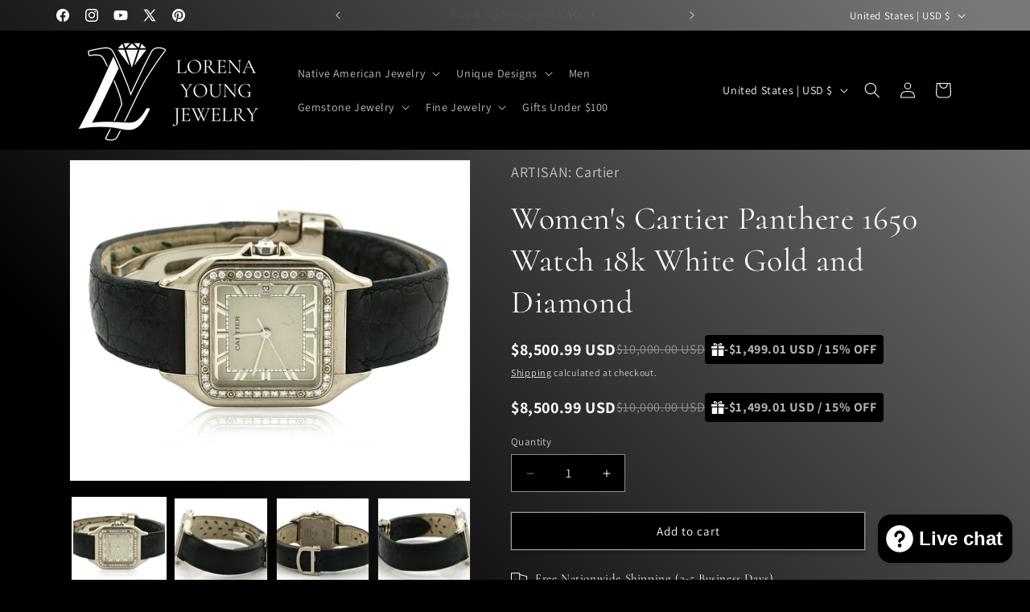

--- FILE ---
content_type: text/html; charset=utf-8
request_url: https://lorenayoung.com/products/womens-cartier-panthere-1650-watch-18k-white-gold-and-diamond
body_size: 69879
content:
<!doctype html>
<html class="js" lang="en">
  <head>
    <meta charset="utf-8">
    <meta http-equiv="X-UA-Compatible" content="IE=edge">
    <meta name="viewport" content="width=device-width,initial-scale=1">
    <meta name="theme-color" content="">
    <link rel="canonical" href="https://lorenayoung.com/products/womens-cartier-panthere-1650-watch-18k-white-gold-and-diamond"><link rel="icon" type="image/png" href="//lorenayoung.com/cdn/shop/files/Lorena_Young_Jewelry_Favicon.png?crop=center&height=32&v=1729731295&width=32"><link rel="preconnect" href="https://fonts.shopifycdn.com" crossorigin><title>
      Women&#39;s Cartier Panthere 1650 Watch 18k White Gold and Diamond
 &ndash; Lorena Young Jewelry</title>

    
      <meta name="description" content="Brand:CartierModel:PanthereUPC:N/AReference Number:C4433Movement:Self WindingMovement Type:Quartz (Automatic)Display:AnalogWatch Shape:RoundDial Material:18k Solid White GoldCase Material:Stainless SteelFace Color:SilverBand Material:18k Solid White Gold &amp;amp; Stainless SteelCase Size:N/ALug Width:N/AYear of Manufactur">
    

    

<meta property="og:site_name" content="Lorena Young Jewelry">
<meta property="og:url" content="https://lorenayoung.com/products/womens-cartier-panthere-1650-watch-18k-white-gold-and-diamond">
<meta property="og:title" content="Women&#39;s Cartier Panthere 1650 Watch 18k White Gold and Diamond">
<meta property="og:type" content="product">
<meta property="og:description" content="Brand:CartierModel:PanthereUPC:N/AReference Number:C4433Movement:Self WindingMovement Type:Quartz (Automatic)Display:AnalogWatch Shape:RoundDial Material:18k Solid White GoldCase Material:Stainless SteelFace Color:SilverBand Material:18k Solid White Gold &amp;amp; Stainless SteelCase Size:N/ALug Width:N/AYear of Manufactur"><meta property="og:image" content="http://lorenayoung.com/cdn/shop/products/7b78949f-bf7c-59ad-8661-35872bee8c16.jpg?v=1637116976">
  <meta property="og:image:secure_url" content="https://lorenayoung.com/cdn/shop/products/7b78949f-bf7c-59ad-8661-35872bee8c16.jpg?v=1637116976">
  <meta property="og:image:width" content="1440">
  <meta property="og:image:height" content="1152"><meta property="og:price:amount" content="8,500.99">
  <meta property="og:price:currency" content="USD"><meta name="twitter:site" content="@https://x.com/lorenayjewelry"><meta name="twitter:card" content="summary_large_image">
<meta name="twitter:title" content="Women&#39;s Cartier Panthere 1650 Watch 18k White Gold and Diamond">
<meta name="twitter:description" content="Brand:CartierModel:PanthereUPC:N/AReference Number:C4433Movement:Self WindingMovement Type:Quartz (Automatic)Display:AnalogWatch Shape:RoundDial Material:18k Solid White GoldCase Material:Stainless SteelFace Color:SilverBand Material:18k Solid White Gold &amp;amp; Stainless SteelCase Size:N/ALug Width:N/AYear of Manufactur">


    <script src="//lorenayoung.com/cdn/shop/t/21/assets/constants.js?v=132983761750457495441753489891" defer="defer"></script>
    <script src="//lorenayoung.com/cdn/shop/t/21/assets/pubsub.js?v=25310214064522200911753489893" defer="defer"></script>
    <script src="//lorenayoung.com/cdn/shop/t/21/assets/global.js?v=7301445359237545521753489891" defer="defer"></script>
    <script src="//lorenayoung.com/cdn/shop/t/21/assets/details-disclosure.js?v=13653116266235556501753489891" defer="defer"></script>
    <script src="//lorenayoung.com/cdn/shop/t/21/assets/details-modal.js?v=25581673532751508451753489891" defer="defer"></script>
    <script src="//lorenayoung.com/cdn/shop/t/21/assets/search-form.js?v=133129549252120666541753489893" defer="defer"></script><script src="//lorenayoung.com/cdn/shop/t/21/assets/animations.js?v=88693664871331136111753489890" defer="defer"></script><script>window.performance && window.performance.mark && window.performance.mark('shopify.content_for_header.start');</script><meta name="facebook-domain-verification" content="ibzow8jwpaleuh0gdmgz300g9blz9p">
<meta name="facebook-domain-verification" content="5hobjkyy0rlvlp8d50l71ovr03n3n8">
<meta id="shopify-digital-wallet" name="shopify-digital-wallet" content="/26991010/digital_wallets/dialog">
<meta name="shopify-checkout-api-token" content="b22da2719b2a6dc5e227bd25ff8e85d6">
<meta id="in-context-paypal-metadata" data-shop-id="26991010" data-venmo-supported="false" data-environment="production" data-locale="en_US" data-paypal-v4="true" data-currency="USD">
<link rel="alternate" hreflang="x-default" href="https://lorenayoung.com/products/womens-cartier-panthere-1650-watch-18k-white-gold-and-diamond">
<link rel="alternate" hreflang="en" href="https://lorenayoung.com/products/womens-cartier-panthere-1650-watch-18k-white-gold-and-diamond">
<link rel="alternate" hreflang="en-MX" href="https://lorena-young-jewelry.myshopify.com/products/womens-cartier-panthere-1650-watch-18k-white-gold-and-diamond">
<link rel="alternate" type="application/json+oembed" href="https://lorenayoung.com/products/womens-cartier-panthere-1650-watch-18k-white-gold-and-diamond.oembed">
<script async="async" src="/checkouts/internal/preloads.js?locale=en-US"></script>
<link rel="preconnect" href="https://shop.app" crossorigin="anonymous">
<script async="async" src="https://shop.app/checkouts/internal/preloads.js?locale=en-US&shop_id=26991010" crossorigin="anonymous"></script>
<script id="apple-pay-shop-capabilities" type="application/json">{"shopId":26991010,"countryCode":"US","currencyCode":"USD","merchantCapabilities":["supports3DS"],"merchantId":"gid:\/\/shopify\/Shop\/26991010","merchantName":"Lorena Young Jewelry","requiredBillingContactFields":["postalAddress","email"],"requiredShippingContactFields":["postalAddress","email"],"shippingType":"shipping","supportedNetworks":["visa","masterCard"],"total":{"type":"pending","label":"Lorena Young Jewelry","amount":"1.00"},"shopifyPaymentsEnabled":true,"supportsSubscriptions":true}</script>
<script id="shopify-features" type="application/json">{"accessToken":"b22da2719b2a6dc5e227bd25ff8e85d6","betas":["rich-media-storefront-analytics"],"domain":"lorenayoung.com","predictiveSearch":true,"shopId":26991010,"locale":"en"}</script>
<script>var Shopify = Shopify || {};
Shopify.shop = "lorena-young-jewelry.myshopify.com";
Shopify.locale = "en";
Shopify.currency = {"active":"USD","rate":"1.0"};
Shopify.country = "US";
Shopify.theme = {"name":"Dawn - Version 15.4.0","id":131992584247,"schema_name":"Dawn","schema_version":"15.4.0","theme_store_id":887,"role":"main"};
Shopify.theme.handle = "null";
Shopify.theme.style = {"id":null,"handle":null};
Shopify.cdnHost = "lorenayoung.com/cdn";
Shopify.routes = Shopify.routes || {};
Shopify.routes.root = "/";</script>
<script type="module">!function(o){(o.Shopify=o.Shopify||{}).modules=!0}(window);</script>
<script>!function(o){function n(){var o=[];function n(){o.push(Array.prototype.slice.apply(arguments))}return n.q=o,n}var t=o.Shopify=o.Shopify||{};t.loadFeatures=n(),t.autoloadFeatures=n()}(window);</script>
<script>
  window.ShopifyPay = window.ShopifyPay || {};
  window.ShopifyPay.apiHost = "shop.app\/pay";
  window.ShopifyPay.redirectState = null;
</script>
<script id="shop-js-analytics" type="application/json">{"pageType":"product"}</script>
<script defer="defer" async type="module" src="//lorenayoung.com/cdn/shopifycloud/shop-js/modules/v2/client.init-shop-cart-sync_BdyHc3Nr.en.esm.js"></script>
<script defer="defer" async type="module" src="//lorenayoung.com/cdn/shopifycloud/shop-js/modules/v2/chunk.common_Daul8nwZ.esm.js"></script>
<script type="module">
  await import("//lorenayoung.com/cdn/shopifycloud/shop-js/modules/v2/client.init-shop-cart-sync_BdyHc3Nr.en.esm.js");
await import("//lorenayoung.com/cdn/shopifycloud/shop-js/modules/v2/chunk.common_Daul8nwZ.esm.js");

  window.Shopify.SignInWithShop?.initShopCartSync?.({"fedCMEnabled":true,"windoidEnabled":true});

</script>
<script defer="defer" async type="module" src="//lorenayoung.com/cdn/shopifycloud/shop-js/modules/v2/client.payment-terms_MV4M3zvL.en.esm.js"></script>
<script defer="defer" async type="module" src="//lorenayoung.com/cdn/shopifycloud/shop-js/modules/v2/chunk.common_Daul8nwZ.esm.js"></script>
<script defer="defer" async type="module" src="//lorenayoung.com/cdn/shopifycloud/shop-js/modules/v2/chunk.modal_CQq8HTM6.esm.js"></script>
<script type="module">
  await import("//lorenayoung.com/cdn/shopifycloud/shop-js/modules/v2/client.payment-terms_MV4M3zvL.en.esm.js");
await import("//lorenayoung.com/cdn/shopifycloud/shop-js/modules/v2/chunk.common_Daul8nwZ.esm.js");
await import("//lorenayoung.com/cdn/shopifycloud/shop-js/modules/v2/chunk.modal_CQq8HTM6.esm.js");

  
</script>
<script>
  window.Shopify = window.Shopify || {};
  if (!window.Shopify.featureAssets) window.Shopify.featureAssets = {};
  window.Shopify.featureAssets['shop-js'] = {"shop-cart-sync":["modules/v2/client.shop-cart-sync_QYOiDySF.en.esm.js","modules/v2/chunk.common_Daul8nwZ.esm.js"],"init-fed-cm":["modules/v2/client.init-fed-cm_DchLp9rc.en.esm.js","modules/v2/chunk.common_Daul8nwZ.esm.js"],"shop-button":["modules/v2/client.shop-button_OV7bAJc5.en.esm.js","modules/v2/chunk.common_Daul8nwZ.esm.js"],"init-windoid":["modules/v2/client.init-windoid_DwxFKQ8e.en.esm.js","modules/v2/chunk.common_Daul8nwZ.esm.js"],"shop-cash-offers":["modules/v2/client.shop-cash-offers_DWtL6Bq3.en.esm.js","modules/v2/chunk.common_Daul8nwZ.esm.js","modules/v2/chunk.modal_CQq8HTM6.esm.js"],"shop-toast-manager":["modules/v2/client.shop-toast-manager_CX9r1SjA.en.esm.js","modules/v2/chunk.common_Daul8nwZ.esm.js"],"init-shop-email-lookup-coordinator":["modules/v2/client.init-shop-email-lookup-coordinator_UhKnw74l.en.esm.js","modules/v2/chunk.common_Daul8nwZ.esm.js"],"pay-button":["modules/v2/client.pay-button_DzxNnLDY.en.esm.js","modules/v2/chunk.common_Daul8nwZ.esm.js"],"avatar":["modules/v2/client.avatar_BTnouDA3.en.esm.js"],"init-shop-cart-sync":["modules/v2/client.init-shop-cart-sync_BdyHc3Nr.en.esm.js","modules/v2/chunk.common_Daul8nwZ.esm.js"],"shop-login-button":["modules/v2/client.shop-login-button_D8B466_1.en.esm.js","modules/v2/chunk.common_Daul8nwZ.esm.js","modules/v2/chunk.modal_CQq8HTM6.esm.js"],"init-customer-accounts-sign-up":["modules/v2/client.init-customer-accounts-sign-up_C8fpPm4i.en.esm.js","modules/v2/client.shop-login-button_D8B466_1.en.esm.js","modules/v2/chunk.common_Daul8nwZ.esm.js","modules/v2/chunk.modal_CQq8HTM6.esm.js"],"init-shop-for-new-customer-accounts":["modules/v2/client.init-shop-for-new-customer-accounts_CVTO0Ztu.en.esm.js","modules/v2/client.shop-login-button_D8B466_1.en.esm.js","modules/v2/chunk.common_Daul8nwZ.esm.js","modules/v2/chunk.modal_CQq8HTM6.esm.js"],"init-customer-accounts":["modules/v2/client.init-customer-accounts_dRgKMfrE.en.esm.js","modules/v2/client.shop-login-button_D8B466_1.en.esm.js","modules/v2/chunk.common_Daul8nwZ.esm.js","modules/v2/chunk.modal_CQq8HTM6.esm.js"],"shop-follow-button":["modules/v2/client.shop-follow-button_CkZpjEct.en.esm.js","modules/v2/chunk.common_Daul8nwZ.esm.js","modules/v2/chunk.modal_CQq8HTM6.esm.js"],"lead-capture":["modules/v2/client.lead-capture_BntHBhfp.en.esm.js","modules/v2/chunk.common_Daul8nwZ.esm.js","modules/v2/chunk.modal_CQq8HTM6.esm.js"],"checkout-modal":["modules/v2/client.checkout-modal_CfxcYbTm.en.esm.js","modules/v2/chunk.common_Daul8nwZ.esm.js","modules/v2/chunk.modal_CQq8HTM6.esm.js"],"shop-login":["modules/v2/client.shop-login_Da4GZ2H6.en.esm.js","modules/v2/chunk.common_Daul8nwZ.esm.js","modules/v2/chunk.modal_CQq8HTM6.esm.js"],"payment-terms":["modules/v2/client.payment-terms_MV4M3zvL.en.esm.js","modules/v2/chunk.common_Daul8nwZ.esm.js","modules/v2/chunk.modal_CQq8HTM6.esm.js"]};
</script>
<script id="__st">var __st={"a":26991010,"offset":-28800,"reqid":"31c36e27-88c5-4829-9e11-6f9f4c5c9663-1769005869","pageurl":"lorenayoung.com\/products\/womens-cartier-panthere-1650-watch-18k-white-gold-and-diamond","u":"933b1e2dcb71","p":"product","rtyp":"product","rid":6614354001975};</script>
<script>window.ShopifyPaypalV4VisibilityTracking = true;</script>
<script id="captcha-bootstrap">!function(){'use strict';const t='contact',e='account',n='new_comment',o=[[t,t],['blogs',n],['comments',n],[t,'customer']],c=[[e,'customer_login'],[e,'guest_login'],[e,'recover_customer_password'],[e,'create_customer']],r=t=>t.map((([t,e])=>`form[action*='/${t}']:not([data-nocaptcha='true']) input[name='form_type'][value='${e}']`)).join(','),a=t=>()=>t?[...document.querySelectorAll(t)].map((t=>t.form)):[];function s(){const t=[...o],e=r(t);return a(e)}const i='password',u='form_key',d=['recaptcha-v3-token','g-recaptcha-response','h-captcha-response',i],f=()=>{try{return window.sessionStorage}catch{return}},m='__shopify_v',_=t=>t.elements[u];function p(t,e,n=!1){try{const o=window.sessionStorage,c=JSON.parse(o.getItem(e)),{data:r}=function(t){const{data:e,action:n}=t;return t[m]||n?{data:e,action:n}:{data:t,action:n}}(c);for(const[e,n]of Object.entries(r))t.elements[e]&&(t.elements[e].value=n);n&&o.removeItem(e)}catch(o){console.error('form repopulation failed',{error:o})}}const l='form_type',E='cptcha';function T(t){t.dataset[E]=!0}const w=window,h=w.document,L='Shopify',v='ce_forms',y='captcha';let A=!1;((t,e)=>{const n=(g='f06e6c50-85a8-45c8-87d0-21a2b65856fe',I='https://cdn.shopify.com/shopifycloud/storefront-forms-hcaptcha/ce_storefront_forms_captcha_hcaptcha.v1.5.2.iife.js',D={infoText:'Protected by hCaptcha',privacyText:'Privacy',termsText:'Terms'},(t,e,n)=>{const o=w[L][v],c=o.bindForm;if(c)return c(t,g,e,D).then(n);var r;o.q.push([[t,g,e,D],n]),r=I,A||(h.body.append(Object.assign(h.createElement('script'),{id:'captcha-provider',async:!0,src:r})),A=!0)});var g,I,D;w[L]=w[L]||{},w[L][v]=w[L][v]||{},w[L][v].q=[],w[L][y]=w[L][y]||{},w[L][y].protect=function(t,e){n(t,void 0,e),T(t)},Object.freeze(w[L][y]),function(t,e,n,w,h,L){const[v,y,A,g]=function(t,e,n){const i=e?o:[],u=t?c:[],d=[...i,...u],f=r(d),m=r(i),_=r(d.filter((([t,e])=>n.includes(e))));return[a(f),a(m),a(_),s()]}(w,h,L),I=t=>{const e=t.target;return e instanceof HTMLFormElement?e:e&&e.form},D=t=>v().includes(t);t.addEventListener('submit',(t=>{const e=I(t);if(!e)return;const n=D(e)&&!e.dataset.hcaptchaBound&&!e.dataset.recaptchaBound,o=_(e),c=g().includes(e)&&(!o||!o.value);(n||c)&&t.preventDefault(),c&&!n&&(function(t){try{if(!f())return;!function(t){const e=f();if(!e)return;const n=_(t);if(!n)return;const o=n.value;o&&e.removeItem(o)}(t);const e=Array.from(Array(32),(()=>Math.random().toString(36)[2])).join('');!function(t,e){_(t)||t.append(Object.assign(document.createElement('input'),{type:'hidden',name:u})),t.elements[u].value=e}(t,e),function(t,e){const n=f();if(!n)return;const o=[...t.querySelectorAll(`input[type='${i}']`)].map((({name:t})=>t)),c=[...d,...o],r={};for(const[a,s]of new FormData(t).entries())c.includes(a)||(r[a]=s);n.setItem(e,JSON.stringify({[m]:1,action:t.action,data:r}))}(t,e)}catch(e){console.error('failed to persist form',e)}}(e),e.submit())}));const S=(t,e)=>{t&&!t.dataset[E]&&(n(t,e.some((e=>e===t))),T(t))};for(const o of['focusin','change'])t.addEventListener(o,(t=>{const e=I(t);D(e)&&S(e,y())}));const B=e.get('form_key'),M=e.get(l),P=B&&M;t.addEventListener('DOMContentLoaded',(()=>{const t=y();if(P)for(const e of t)e.elements[l].value===M&&p(e,B);[...new Set([...A(),...v().filter((t=>'true'===t.dataset.shopifyCaptcha))])].forEach((e=>S(e,t)))}))}(h,new URLSearchParams(w.location.search),n,t,e,['guest_login'])})(!0,!0)}();</script>
<script integrity="sha256-4kQ18oKyAcykRKYeNunJcIwy7WH5gtpwJnB7kiuLZ1E=" data-source-attribution="shopify.loadfeatures" defer="defer" src="//lorenayoung.com/cdn/shopifycloud/storefront/assets/storefront/load_feature-a0a9edcb.js" crossorigin="anonymous"></script>
<script crossorigin="anonymous" defer="defer" src="//lorenayoung.com/cdn/shopifycloud/storefront/assets/shopify_pay/storefront-65b4c6d7.js?v=20250812"></script>
<script data-source-attribution="shopify.dynamic_checkout.dynamic.init">var Shopify=Shopify||{};Shopify.PaymentButton=Shopify.PaymentButton||{isStorefrontPortableWallets:!0,init:function(){window.Shopify.PaymentButton.init=function(){};var t=document.createElement("script");t.src="https://lorenayoung.com/cdn/shopifycloud/portable-wallets/latest/portable-wallets.en.js",t.type="module",document.head.appendChild(t)}};
</script>
<script data-source-attribution="shopify.dynamic_checkout.buyer_consent">
  function portableWalletsHideBuyerConsent(e){var t=document.getElementById("shopify-buyer-consent"),n=document.getElementById("shopify-subscription-policy-button");t&&n&&(t.classList.add("hidden"),t.setAttribute("aria-hidden","true"),n.removeEventListener("click",e))}function portableWalletsShowBuyerConsent(e){var t=document.getElementById("shopify-buyer-consent"),n=document.getElementById("shopify-subscription-policy-button");t&&n&&(t.classList.remove("hidden"),t.removeAttribute("aria-hidden"),n.addEventListener("click",e))}window.Shopify?.PaymentButton&&(window.Shopify.PaymentButton.hideBuyerConsent=portableWalletsHideBuyerConsent,window.Shopify.PaymentButton.showBuyerConsent=portableWalletsShowBuyerConsent);
</script>
<script data-source-attribution="shopify.dynamic_checkout.cart.bootstrap">document.addEventListener("DOMContentLoaded",(function(){function t(){return document.querySelector("shopify-accelerated-checkout-cart, shopify-accelerated-checkout")}if(t())Shopify.PaymentButton.init();else{new MutationObserver((function(e,n){t()&&(Shopify.PaymentButton.init(),n.disconnect())})).observe(document.body,{childList:!0,subtree:!0})}}));
</script>
<link id="shopify-accelerated-checkout-styles" rel="stylesheet" media="screen" href="https://lorenayoung.com/cdn/shopifycloud/portable-wallets/latest/accelerated-checkout-backwards-compat.css" crossorigin="anonymous">
<style id="shopify-accelerated-checkout-cart">
        #shopify-buyer-consent {
  margin-top: 1em;
  display: inline-block;
  width: 100%;
}

#shopify-buyer-consent.hidden {
  display: none;
}

#shopify-subscription-policy-button {
  background: none;
  border: none;
  padding: 0;
  text-decoration: underline;
  font-size: inherit;
  cursor: pointer;
}

#shopify-subscription-policy-button::before {
  box-shadow: none;
}

      </style>
<script id="sections-script" data-sections="header" defer="defer" src="//lorenayoung.com/cdn/shop/t/21/compiled_assets/scripts.js?v=2844"></script>
<script>window.performance && window.performance.mark && window.performance.mark('shopify.content_for_header.end');</script>


    <style data-shopify>
      @font-face {
  font-family: Assistant;
  font-weight: 400;
  font-style: normal;
  font-display: swap;
  src: url("//lorenayoung.com/cdn/fonts/assistant/assistant_n4.9120912a469cad1cc292572851508ca49d12e768.woff2") format("woff2"),
       url("//lorenayoung.com/cdn/fonts/assistant/assistant_n4.6e9875ce64e0fefcd3f4446b7ec9036b3ddd2985.woff") format("woff");
}

      @font-face {
  font-family: Assistant;
  font-weight: 700;
  font-style: normal;
  font-display: swap;
  src: url("//lorenayoung.com/cdn/fonts/assistant/assistant_n7.bf44452348ec8b8efa3aa3068825305886b1c83c.woff2") format("woff2"),
       url("//lorenayoung.com/cdn/fonts/assistant/assistant_n7.0c887fee83f6b3bda822f1150b912c72da0f7b64.woff") format("woff");
}

      
      
      @font-face {
  font-family: Cormorant;
  font-weight: 400;
  font-style: normal;
  font-display: swap;
  src: url("//lorenayoung.com/cdn/fonts/cormorant/cormorant_n4.bd66e8e0031690b46374315bd1c15a17a8dcd450.woff2") format("woff2"),
       url("//lorenayoung.com/cdn/fonts/cormorant/cormorant_n4.e5604516683cb4cc166c001f2ff5f387255e3b45.woff") format("woff");
}


      
        :root,
        .color-scheme-1 {
          --color-background: 0,0,0;
        
          --gradient-background: #000000;
        

        

        --color-foreground: 255,255,255;
        --color-background-contrast: 128,128,128;
        --color-shadow: 13,13,13;
        --color-button: 255,255,255;
        --color-button-text: 13,13,13;
        --color-secondary-button: 0,0,0;
        --color-secondary-button-text: 255,255,255;
        --color-link: 255,255,255;
        --color-badge-foreground: 255,255,255;
        --color-badge-background: 0,0,0;
        --color-badge-border: 255,255,255;
        --payment-terms-background-color: rgb(0 0 0);
      }
      
        
        .color-scheme-2 {
          --color-background: 0,0,0;
        
          --gradient-background: linear-gradient(46deg, rgba(0, 0, 0, 1) 17%, rgba(120, 120, 120, 1) 96%);
        

        

        --color-foreground: 255,255,255;
        --color-background-contrast: 128,128,128;
        --color-shadow: 0,0,0;
        --color-button: 0,0,0;
        --color-button-text: 255,255,255;
        --color-secondary-button: 0,0,0;
        --color-secondary-button-text: 255,255,255;
        --color-link: 255,255,255;
        --color-badge-foreground: 255,255,255;
        --color-badge-background: 0,0,0;
        --color-badge-border: 255,255,255;
        --payment-terms-background-color: rgb(0 0 0);
      }
      
        
        .color-scheme-3 {
          --color-background: 36,40,51;
        
          --gradient-background: #242833;
        

        

        --color-foreground: 255,255,255;
        --color-background-contrast: 47,52,66;
        --color-shadow: 18,18,18;
        --color-button: 255,255,255;
        --color-button-text: 0,0,0;
        --color-secondary-button: 36,40,51;
        --color-secondary-button-text: 255,255,255;
        --color-link: 255,255,255;
        --color-badge-foreground: 255,255,255;
        --color-badge-background: 36,40,51;
        --color-badge-border: 255,255,255;
        --payment-terms-background-color: rgb(36 40 51);
      }
      
        
        .color-scheme-4 {
          --color-background: 255,255,255;
        
          --gradient-background: #ffffff;
        

        

        --color-foreground: 0,0,0;
        --color-background-contrast: 191,191,191;
        --color-shadow: 18,18,18;
        --color-button: 255,255,255;
        --color-button-text: 18,18,18;
        --color-secondary-button: 255,255,255;
        --color-secondary-button-text: 255,255,255;
        --color-link: 255,255,255;
        --color-badge-foreground: 0,0,0;
        --color-badge-background: 255,255,255;
        --color-badge-border: 0,0,0;
        --payment-terms-background-color: rgb(255 255 255);
      }
      
        
        .color-scheme-5 {
          --color-background: 0,0,0;
        
          --gradient-background: #000000;
        

        

        --color-foreground: 255,255,255;
        --color-background-contrast: 128,128,128;
        --color-shadow: 18,18,18;
        --color-button: 255,255,255;
        --color-button-text: 51,79,180;
        --color-secondary-button: 0,0,0;
        --color-secondary-button-text: 255,255,255;
        --color-link: 255,255,255;
        --color-badge-foreground: 255,255,255;
        --color-badge-background: 0,0,0;
        --color-badge-border: 255,255,255;
        --payment-terms-background-color: rgb(0 0 0);
      }
      

      body, .color-scheme-1, .color-scheme-2, .color-scheme-3, .color-scheme-4, .color-scheme-5 {
        color: rgba(var(--color-foreground), 0.75);
        background-color: rgb(var(--color-background));
      }

      :root {
        --font-body-family: Assistant, sans-serif;
        --font-body-style: normal;
        --font-body-weight: 400;
        --font-body-weight-bold: 700;

        --font-heading-family: Cormorant, serif;
        --font-heading-style: normal;
        --font-heading-weight: 400;

        --font-body-scale: 1.0;
        --font-heading-scale: 1.0;

        --media-padding: px;
        --media-border-opacity: 0.05;
        --media-border-width: 1px;
        --media-radius: 0px;
        --media-shadow-opacity: 0.0;
        --media-shadow-horizontal-offset: 0px;
        --media-shadow-vertical-offset: 4px;
        --media-shadow-blur-radius: 5px;
        --media-shadow-visible: 0;

        --page-width: 120rem;
        --page-width-margin: 0rem;

        --product-card-image-padding: 0.0rem;
        --product-card-corner-radius: 0.0rem;
        --product-card-text-alignment: center;
        --product-card-border-width: 0.0rem;
        --product-card-border-opacity: 0.1;
        --product-card-shadow-opacity: 0.0;
        --product-card-shadow-visible: 0;
        --product-card-shadow-horizontal-offset: 0.0rem;
        --product-card-shadow-vertical-offset: 0.4rem;
        --product-card-shadow-blur-radius: 0.5rem;

        --collection-card-image-padding: 0.0rem;
        --collection-card-corner-radius: 0.0rem;
        --collection-card-text-alignment: center;
        --collection-card-border-width: 0.0rem;
        --collection-card-border-opacity: 0.1;
        --collection-card-shadow-opacity: 0.0;
        --collection-card-shadow-visible: 0;
        --collection-card-shadow-horizontal-offset: 0.0rem;
        --collection-card-shadow-vertical-offset: 0.4rem;
        --collection-card-shadow-blur-radius: 0.5rem;

        --blog-card-image-padding: 0.0rem;
        --blog-card-corner-radius: 0.0rem;
        --blog-card-text-alignment: left;
        --blog-card-border-width: 0.0rem;
        --blog-card-border-opacity: 0.1;
        --blog-card-shadow-opacity: 0.0;
        --blog-card-shadow-visible: 0;
        --blog-card-shadow-horizontal-offset: 0.0rem;
        --blog-card-shadow-vertical-offset: 0.4rem;
        --blog-card-shadow-blur-radius: 0.5rem;

        --badge-corner-radius: 4.0rem;

        --popup-border-width: 1px;
        --popup-border-opacity: 0.1;
        --popup-corner-radius: 0px;
        --popup-shadow-opacity: 0.05;
        --popup-shadow-horizontal-offset: 0px;
        --popup-shadow-vertical-offset: 4px;
        --popup-shadow-blur-radius: 5px;

        --drawer-border-width: 1px;
        --drawer-border-opacity: 0.1;
        --drawer-shadow-opacity: 0.0;
        --drawer-shadow-horizontal-offset: 0px;
        --drawer-shadow-vertical-offset: 4px;
        --drawer-shadow-blur-radius: 5px;

        --spacing-sections-desktop: 0px;
        --spacing-sections-mobile: 0px;

        --grid-desktop-vertical-spacing: 4px;
        --grid-desktop-horizontal-spacing: 8px;
        --grid-mobile-vertical-spacing: 2px;
        --grid-mobile-horizontal-spacing: 4px;

        --text-boxes-border-opacity: 0.1;
        --text-boxes-border-width: 0px;
        --text-boxes-radius: 0px;
        --text-boxes-shadow-opacity: 0.0;
        --text-boxes-shadow-visible: 0;
        --text-boxes-shadow-horizontal-offset: 0px;
        --text-boxes-shadow-vertical-offset: 4px;
        --text-boxes-shadow-blur-radius: 5px;

        --buttons-radius: 0px;
        --buttons-radius-outset: 0px;
        --buttons-border-width: 1px;
        --buttons-border-opacity: 0.4;
        --buttons-shadow-opacity: 0.25;
        --buttons-shadow-visible: 1;
        --buttons-shadow-horizontal-offset: 0px;
        --buttons-shadow-vertical-offset: 4px;
        --buttons-shadow-blur-radius: 5px;
        --buttons-border-offset: 0.3px;

        --inputs-radius: 0px;
        --inputs-border-width: 1px;
        --inputs-border-opacity: 0.55;
        --inputs-shadow-opacity: 0.0;
        --inputs-shadow-horizontal-offset: 0px;
        --inputs-margin-offset: 0px;
        --inputs-shadow-vertical-offset: 4px;
        --inputs-shadow-blur-radius: 5px;
        --inputs-radius-outset: 0px;

        --variant-pills-radius: 40px;
        --variant-pills-border-width: 1px;
        --variant-pills-border-opacity: 0.55;
        --variant-pills-shadow-opacity: 0.0;
        --variant-pills-shadow-horizontal-offset: 0px;
        --variant-pills-shadow-vertical-offset: 4px;
        --variant-pills-shadow-blur-radius: 5px;
      }

      *,
      *::before,
      *::after {
        box-sizing: inherit;
      }

      html {
        box-sizing: border-box;
        font-size: calc(var(--font-body-scale) * 62.5%);
        height: 100%;
      }

      body {
        display: grid;
        grid-template-rows: auto auto 1fr auto;
        grid-template-columns: 100%;
        min-height: 100%;
        margin: 0;
        font-size: 1.5rem;
        letter-spacing: 0.06rem;
        line-height: calc(1 + 0.8 / var(--font-body-scale));
        font-family: var(--font-body-family);
        font-style: var(--font-body-style);
        font-weight: var(--font-body-weight);
      }

      @media screen and (min-width: 750px) {
        body {
          font-size: 1.6rem;
        }
      }
    </style>

    <link href="//lorenayoung.com/cdn/shop/t/21/assets/base.css?v=159841507637079171801753489890" rel="stylesheet" type="text/css" media="all" />
    <link rel="stylesheet" href="//lorenayoung.com/cdn/shop/t/21/assets/component-cart-items.css?v=13033300910818915211753489890" media="print" onload="this.media='all'">
      <link rel="preload" as="font" href="//lorenayoung.com/cdn/fonts/assistant/assistant_n4.9120912a469cad1cc292572851508ca49d12e768.woff2" type="font/woff2" crossorigin>
      

      <link rel="preload" as="font" href="//lorenayoung.com/cdn/fonts/cormorant/cormorant_n4.bd66e8e0031690b46374315bd1c15a17a8dcd450.woff2" type="font/woff2" crossorigin>
      
<link href="//lorenayoung.com/cdn/shop/t/21/assets/component-localization-form.css?v=170315343355214948141753489890" rel="stylesheet" type="text/css" media="all" />
      <script src="//lorenayoung.com/cdn/shop/t/21/assets/localization-form.js?v=144176611646395275351753489893" defer="defer"></script><link
        rel="stylesheet"
        href="//lorenayoung.com/cdn/shop/t/21/assets/component-predictive-search.css?v=118923337488134913561753489890"
        media="print"
        onload="this.media='all'"
      ><script>
      if (Shopify.designMode) {
        document.documentElement.classList.add('shopify-design-mode');
      }
    </script>
  <!-- BEGIN app block: shopify://apps/rockit-sales-manager/blocks/savings-embed/f347a9bf-00bf-4eeb-9f4d-159bb9b1cead -->

<!-- END app block --><!-- BEGIN app block: shopify://apps/judge-me-reviews/blocks/judgeme_core/61ccd3b1-a9f2-4160-9fe9-4fec8413e5d8 --><!-- Start of Judge.me Core -->






<link rel="dns-prefetch" href="https://cdnwidget.judge.me">
<link rel="dns-prefetch" href="https://cdn.judge.me">
<link rel="dns-prefetch" href="https://cdn1.judge.me">
<link rel="dns-prefetch" href="https://api.judge.me">

<script data-cfasync='false' class='jdgm-settings-script'>window.jdgmSettings={"pagination":5,"disable_web_reviews":false,"badge_no_review_text":"No reviews","badge_n_reviews_text":"{{ n }} review/reviews","badge_star_color":"#FFA41C","hide_badge_preview_if_no_reviews":true,"badge_hide_text":false,"enforce_center_preview_badge":false,"widget_title":"Customer Reviews","widget_open_form_text":"Write a review","widget_close_form_text":"Cancel review","widget_refresh_page_text":"Refresh page","widget_summary_text":"Based on {{ number_of_reviews }} review/reviews","widget_no_review_text":"Be the first to write a review","widget_name_field_text":"Display name","widget_verified_name_field_text":"Verified Name (public)","widget_name_placeholder_text":"Display name","widget_required_field_error_text":"This field is required.","widget_email_field_text":"Email address","widget_verified_email_field_text":"Verified Email (private, can not be edited)","widget_email_placeholder_text":"Your email address","widget_email_field_error_text":"Please enter a valid email address.","widget_rating_field_text":"Rating","widget_review_title_field_text":"Review Title","widget_review_title_placeholder_text":"Give your review a title","widget_review_body_field_text":"Review content","widget_review_body_placeholder_text":"Start writing here...","widget_pictures_field_text":"Picture/Video (optional)","widget_submit_review_text":"Submit Review","widget_submit_verified_review_text":"Submit Verified Review","widget_submit_success_msg_with_auto_publish":"Thank you! Please refresh the page in a few moments to see your review. You can remove or edit your review by logging into \u003ca href='https://judge.me/login' target='_blank' rel='nofollow noopener'\u003eJudge.me\u003c/a\u003e","widget_submit_success_msg_no_auto_publish":"Thank you! Your review will be published as soon as it is approved by the shop admin. You can remove or edit your review by logging into \u003ca href='https://judge.me/login' target='_blank' rel='nofollow noopener'\u003eJudge.me\u003c/a\u003e","widget_show_default_reviews_out_of_total_text":"Showing {{ n_reviews_shown }} out of {{ n_reviews }} reviews.","widget_show_all_link_text":"Show all","widget_show_less_link_text":"Show less","widget_author_said_text":"{{ reviewer_name }} said:","widget_days_text":"{{ n }} days ago","widget_weeks_text":"{{ n }} week/weeks ago","widget_months_text":"{{ n }} month/months ago","widget_years_text":"{{ n }} year/years ago","widget_yesterday_text":"Yesterday","widget_today_text":"Today","widget_replied_text":"\u003e\u003e {{ shop_name }} replied:","widget_read_more_text":"Read more","widget_reviewer_name_as_initial":"","widget_rating_filter_color":"#fbcd0a","widget_rating_filter_see_all_text":"See all reviews","widget_sorting_most_recent_text":"Most Recent","widget_sorting_highest_rating_text":"Highest Rating","widget_sorting_lowest_rating_text":"Lowest Rating","widget_sorting_with_pictures_text":"Only Pictures","widget_sorting_most_helpful_text":"Most Helpful","widget_open_question_form_text":"Ask a question","widget_reviews_subtab_text":"Reviews","widget_questions_subtab_text":"Questions","widget_question_label_text":"Question","widget_answer_label_text":"Answer","widget_question_placeholder_text":"Write your question here","widget_submit_question_text":"Submit Question","widget_question_submit_success_text":"Thank you for your question! We will notify you once it gets answered.","widget_star_color":"#ffc000","verified_badge_text":"Verified","verified_badge_bg_color":"","verified_badge_text_color":"","verified_badge_placement":"left-of-reviewer-name","widget_review_max_height":"","widget_hide_border":false,"widget_social_share":false,"widget_thumb":false,"widget_review_location_show":false,"widget_location_format":"","all_reviews_include_out_of_store_products":true,"all_reviews_out_of_store_text":"(out of store)","all_reviews_pagination":100,"all_reviews_product_name_prefix_text":"about","enable_review_pictures":true,"enable_question_anwser":false,"widget_theme":"default","review_date_format":"mm/dd/yyyy","default_sort_method":"most-recent","widget_product_reviews_subtab_text":"Product Reviews","widget_shop_reviews_subtab_text":"Shop Reviews","widget_other_products_reviews_text":"Reviews for other products","widget_store_reviews_subtab_text":"Store reviews","widget_no_store_reviews_text":"This store hasn't received any reviews yet","widget_web_restriction_product_reviews_text":"This product hasn't received any reviews yet","widget_no_items_text":"No items found","widget_show_more_text":"Show more","widget_write_a_store_review_text":"Write a Store Review","widget_other_languages_heading":"Reviews in Other Languages","widget_translate_review_text":"Translate review to {{ language }}","widget_translating_review_text":"Translating...","widget_show_original_translation_text":"Show original ({{ language }})","widget_translate_review_failed_text":"Review couldn't be translated.","widget_translate_review_retry_text":"Retry","widget_translate_review_try_again_later_text":"Try again later","show_product_url_for_grouped_product":false,"widget_sorting_pictures_first_text":"Pictures First","show_pictures_on_all_rev_page_mobile":false,"show_pictures_on_all_rev_page_desktop":false,"floating_tab_hide_mobile_install_preference":false,"floating_tab_button_name":"★ Reviews","floating_tab_title":"Let customers speak for us","floating_tab_button_color":"","floating_tab_button_background_color":"","floating_tab_url":"","floating_tab_url_enabled":false,"floating_tab_tab_style":"text","all_reviews_text_badge_text":"Customers rate us {{ shop.metafields.judgeme.all_reviews_rating | round: 1 }}/5 based on {{ shop.metafields.judgeme.all_reviews_count }} reviews.","all_reviews_text_badge_text_branded_style":"{{ shop.metafields.judgeme.all_reviews_rating | round: 1 }} out of 5 stars based on {{ shop.metafields.judgeme.all_reviews_count }} reviews","is_all_reviews_text_badge_a_link":false,"show_stars_for_all_reviews_text_badge":false,"all_reviews_text_badge_url":"","all_reviews_text_style":"text","all_reviews_text_color_style":"judgeme_brand_color","all_reviews_text_color":"#108474","all_reviews_text_show_jm_brand":true,"featured_carousel_show_header":true,"featured_carousel_title":"Trustpilot Customer Testimonials","testimonials_carousel_title":"Customers are saying","videos_carousel_title":"Real customer stories","cards_carousel_title":"Customers are saying","featured_carousel_count_text":"from {{ n }} reviews","featured_carousel_add_link_to_all_reviews_page":false,"featured_carousel_url":"https://lorenayoung.com › pages › customer-reviews","featured_carousel_show_images":true,"featured_carousel_autoslide_interval":5,"featured_carousel_arrows_on_the_sides":false,"featured_carousel_height":250,"featured_carousel_width":80,"featured_carousel_image_size":0,"featured_carousel_image_height":250,"featured_carousel_arrow_color":"#eeeeee","verified_count_badge_style":"vintage","verified_count_badge_orientation":"horizontal","verified_count_badge_color_style":"judgeme_brand_color","verified_count_badge_color":"#108474","is_verified_count_badge_a_link":false,"verified_count_badge_url":"","verified_count_badge_show_jm_brand":true,"widget_rating_preset_default":5,"widget_first_sub_tab":"product-reviews","widget_show_histogram":true,"widget_histogram_use_custom_color":false,"widget_pagination_use_custom_color":false,"widget_star_use_custom_color":true,"widget_verified_badge_use_custom_color":false,"widget_write_review_use_custom_color":false,"picture_reminder_submit_button":"Upload Pictures","enable_review_videos":true,"mute_video_by_default":false,"widget_sorting_videos_first_text":"Videos First","widget_review_pending_text":"Pending","featured_carousel_items_for_large_screen":3,"social_share_options_order":"Facebook,Twitter","remove_microdata_snippet":true,"disable_json_ld":false,"enable_json_ld_products":false,"preview_badge_show_question_text":false,"preview_badge_no_question_text":"No questions","preview_badge_n_question_text":"{{ number_of_questions }} question/questions","qa_badge_show_icon":false,"qa_badge_position":"same-row","remove_judgeme_branding":false,"widget_add_search_bar":false,"widget_search_bar_placeholder":"Search","widget_sorting_verified_only_text":"Verified only","featured_carousel_theme":"card","featured_carousel_show_rating":true,"featured_carousel_show_title":true,"featured_carousel_show_body":true,"featured_carousel_show_date":false,"featured_carousel_show_reviewer":true,"featured_carousel_show_product":false,"featured_carousel_header_background_color":"#108474","featured_carousel_header_text_color":"#ffffff","featured_carousel_name_product_separator":"reviewed","featured_carousel_full_star_background":"#108474","featured_carousel_empty_star_background":"#dadada","featured_carousel_vertical_theme_background":"#f9fafb","featured_carousel_verified_badge_enable":false,"featured_carousel_verified_badge_color":"#108474","featured_carousel_border_style":"round","featured_carousel_review_line_length_limit":3,"featured_carousel_more_reviews_button_text":"Read more reviews","featured_carousel_view_product_button_text":"View product","all_reviews_page_load_reviews_on":"scroll","all_reviews_page_load_more_text":"Load More Reviews","disable_fb_tab_reviews":false,"enable_ajax_cdn_cache":false,"widget_advanced_speed_features":5,"widget_public_name_text":"displayed publicly like","default_reviewer_name":"John Smith","default_reviewer_name_has_non_latin":true,"widget_reviewer_anonymous":"Anonymous","medals_widget_title":"Judge.me Review Medals","medals_widget_background_color":"#f9fafb","medals_widget_position":"footer_all_pages","medals_widget_border_color":"#f9fafb","medals_widget_verified_text_position":"left","medals_widget_use_monochromatic_version":false,"medals_widget_elements_color":"#108474","show_reviewer_avatar":true,"widget_invalid_yt_video_url_error_text":"Not a YouTube video URL","widget_max_length_field_error_text":"Please enter no more than {0} characters.","widget_show_country_flag":false,"widget_show_collected_via_shop_app":true,"widget_verified_by_shop_badge_style":"light","widget_verified_by_shop_text":"Verified by Shop","widget_show_photo_gallery":false,"widget_load_with_code_splitting":true,"widget_ugc_install_preference":false,"widget_ugc_title":"Made by us, Shared by you","widget_ugc_subtitle":"Tag us to see your picture featured in our page","widget_ugc_arrows_color":"#ffffff","widget_ugc_primary_button_text":"Buy Now","widget_ugc_primary_button_background_color":"#108474","widget_ugc_primary_button_text_color":"#ffffff","widget_ugc_primary_button_border_width":"0","widget_ugc_primary_button_border_style":"none","widget_ugc_primary_button_border_color":"#108474","widget_ugc_primary_button_border_radius":"25","widget_ugc_secondary_button_text":"Load More","widget_ugc_secondary_button_background_color":"#ffffff","widget_ugc_secondary_button_text_color":"#108474","widget_ugc_secondary_button_border_width":"2","widget_ugc_secondary_button_border_style":"solid","widget_ugc_secondary_button_border_color":"#108474","widget_ugc_secondary_button_border_radius":"25","widget_ugc_reviews_button_text":"View Reviews","widget_ugc_reviews_button_background_color":"#ffffff","widget_ugc_reviews_button_text_color":"#108474","widget_ugc_reviews_button_border_width":"2","widget_ugc_reviews_button_border_style":"solid","widget_ugc_reviews_button_border_color":"#108474","widget_ugc_reviews_button_border_radius":"25","widget_ugc_reviews_button_link_to":"judgeme-reviews-page","widget_ugc_show_post_date":true,"widget_ugc_max_width":"800","widget_rating_metafield_value_type":true,"widget_primary_color":"#FF9900","widget_enable_secondary_color":false,"widget_secondary_color":"#edf5f5","widget_summary_average_rating_text":"{{ average_rating }} out of 5","widget_media_grid_title":"Customer photos \u0026 videos","widget_media_grid_see_more_text":"See more","widget_round_style":false,"widget_show_product_medals":true,"widget_verified_by_judgeme_text":"Verified by Judge.me","widget_show_store_medals":true,"widget_verified_by_judgeme_text_in_store_medals":"Verified by Judge.me","widget_media_field_exceed_quantity_message":"Sorry, we can only accept {{ max_media }} for one review.","widget_media_field_exceed_limit_message":"{{ file_name }} is too large, please select a {{ media_type }} less than {{ size_limit }}MB.","widget_review_submitted_text":"Review Submitted!","widget_question_submitted_text":"Question Submitted!","widget_close_form_text_question":"Cancel","widget_write_your_answer_here_text":"Write your answer here","widget_enabled_branded_link":true,"widget_show_collected_by_judgeme":true,"widget_reviewer_name_color":"","widget_write_review_text_color":"","widget_write_review_bg_color":"","widget_collected_by_judgeme_text":"collected by Judge.me","widget_pagination_type":"standard","widget_load_more_text":"Load More","widget_load_more_color":"#108474","widget_full_review_text":"Full Review","widget_read_more_reviews_text":"Read More Reviews","widget_read_questions_text":"Read Questions","widget_questions_and_answers_text":"Questions \u0026 Answers","widget_verified_by_text":"Verified by","widget_verified_text":"Verified","widget_number_of_reviews_text":"{{ number_of_reviews }} reviews","widget_back_button_text":"Back","widget_next_button_text":"Next","widget_custom_forms_filter_button":"Filters","custom_forms_style":"horizontal","widget_show_review_information":false,"how_reviews_are_collected":"How reviews are collected?","widget_show_review_keywords":false,"widget_gdpr_statement":"How we use your data: We'll only contact you about the review you left, and only if necessary. By submitting your review, you agree to Judge.me's \u003ca href='https://judge.me/terms' target='_blank' rel='nofollow noopener'\u003eterms\u003c/a\u003e, \u003ca href='https://judge.me/privacy' target='_blank' rel='nofollow noopener'\u003eprivacy\u003c/a\u003e and \u003ca href='https://judge.me/content-policy' target='_blank' rel='nofollow noopener'\u003econtent\u003c/a\u003e policies.","widget_multilingual_sorting_enabled":false,"widget_translate_review_content_enabled":false,"widget_translate_review_content_method":"manual","popup_widget_review_selection":"automatically_with_pictures","popup_widget_round_border_style":true,"popup_widget_show_title":true,"popup_widget_show_body":true,"popup_widget_show_reviewer":false,"popup_widget_show_product":true,"popup_widget_show_pictures":true,"popup_widget_use_review_picture":true,"popup_widget_show_on_home_page":true,"popup_widget_show_on_product_page":true,"popup_widget_show_on_collection_page":true,"popup_widget_show_on_cart_page":true,"popup_widget_position":"bottom_left","popup_widget_first_review_delay":5,"popup_widget_duration":5,"popup_widget_interval":5,"popup_widget_review_count":5,"popup_widget_hide_on_mobile":true,"review_snippet_widget_round_border_style":true,"review_snippet_widget_card_color":"#FFFFFF","review_snippet_widget_slider_arrows_background_color":"#FFFFFF","review_snippet_widget_slider_arrows_color":"#000000","review_snippet_widget_star_color":"#108474","show_product_variant":false,"all_reviews_product_variant_label_text":"Variant: ","widget_show_verified_branding":false,"widget_ai_summary_title":"Customers say","widget_ai_summary_disclaimer":"AI-powered review summary based on recent customer reviews","widget_show_ai_summary":false,"widget_show_ai_summary_bg":false,"widget_show_review_title_input":true,"redirect_reviewers_invited_via_email":"external_form","request_store_review_after_product_review":true,"request_review_other_products_in_order":false,"review_form_color_scheme":"default","review_form_corner_style":"square","review_form_star_color":{},"review_form_text_color":"#333333","review_form_background_color":"#ffffff","review_form_field_background_color":"#fafafa","review_form_button_color":{},"review_form_button_text_color":"#ffffff","review_form_modal_overlay_color":"#000000","review_content_screen_title_text":"How would you rate this product?","review_content_introduction_text":"We would love it if you would share a bit about your experience.","store_review_form_title_text":"How would you rate this store?","store_review_form_introduction_text":"We would love it if you would share a bit about your experience.","show_review_guidance_text":true,"one_star_review_guidance_text":"Poor","five_star_review_guidance_text":"Great","customer_information_screen_title_text":"About you","customer_information_introduction_text":"Please tell us more about you.","custom_questions_screen_title_text":"Your experience in more detail","custom_questions_introduction_text":"Here are a few questions to help us understand more about your experience.","review_submitted_screen_title_text":"Thanks for your review!","review_submitted_screen_thank_you_text":"We are processing it and it will appear on the store soon.","review_submitted_screen_email_verification_text":"Please confirm your email by clicking the link we just sent you. This helps us keep reviews authentic.","review_submitted_request_store_review_text":"Would you like to share your experience of shopping with us?","review_submitted_review_other_products_text":"Would you like to review these products?","store_review_screen_title_text":"Would you like to share your experience of shopping with us?","store_review_introduction_text":"We value your feedback and use it to improve. Please share any thoughts or suggestions you have.","reviewer_media_screen_title_picture_text":"Share a picture","reviewer_media_introduction_picture_text":"Upload a photo to support your review.","reviewer_media_screen_title_video_text":"Share a video","reviewer_media_introduction_video_text":"Upload a video to support your review.","reviewer_media_screen_title_picture_or_video_text":"Share a picture or video","reviewer_media_introduction_picture_or_video_text":"Upload a photo or video to support your review.","reviewer_media_youtube_url_text":"Paste your Youtube URL here","advanced_settings_next_step_button_text":"Next","advanced_settings_close_review_button_text":"Close","modal_write_review_flow":true,"write_review_flow_required_text":"Required","write_review_flow_privacy_message_text":"We respect your privacy.","write_review_flow_anonymous_text":"Post review as anonymous","write_review_flow_visibility_text":"This won't be visible to other customers.","write_review_flow_multiple_selection_help_text":"Select as many as you like","write_review_flow_single_selection_help_text":"Select one option","write_review_flow_required_field_error_text":"This field is required","write_review_flow_invalid_email_error_text":"Please enter a valid email address","write_review_flow_max_length_error_text":"Max. {{ max_length }} characters.","write_review_flow_media_upload_text":"\u003cb\u003eClick to upload\u003c/b\u003e or drag and drop","write_review_flow_gdpr_statement":"We'll only contact you about your review if necessary. By submitting your review, you agree to our \u003ca href='https://judge.me/terms' target='_blank' rel='nofollow noopener'\u003eterms and conditions\u003c/a\u003e and \u003ca href='https://judge.me/privacy' target='_blank' rel='nofollow noopener'\u003eprivacy policy\u003c/a\u003e.","rating_only_reviews_enabled":true,"show_negative_reviews_help_screen":true,"new_review_flow_help_screen_rating_threshold":2,"negative_review_resolution_screen_title_text":"Tell us more","negative_review_resolution_text":"Your experience matters to us. If there were issues with your purchase, we're here to help. Feel free to reach out to us, we'd love the opportunity to make things right.","negative_review_resolution_button_text":"Contact us","negative_review_resolution_proceed_with_review_text":"Leave a review","negative_review_resolution_subject":"Issue with purchase from {{ shop_name }}.{{ order_name }}","preview_badge_collection_page_install_status":false,"widget_review_custom_css":"","preview_badge_custom_css":"","preview_badge_stars_count":"5-stars","featured_carousel_custom_css":"","floating_tab_custom_css":"","all_reviews_widget_custom_css":"","medals_widget_custom_css":"","verified_badge_custom_css":"","all_reviews_text_custom_css":"","transparency_badges_collected_via_store_invite":false,"transparency_badges_from_another_provider":false,"transparency_badges_collected_from_store_visitor":false,"transparency_badges_collected_by_verified_review_provider":false,"transparency_badges_earned_reward":false,"transparency_badges_collected_via_store_invite_text":"Review collected via store invitation","transparency_badges_from_another_provider_text":"Review collected from another provider","transparency_badges_collected_from_store_visitor_text":"Review collected from a store visitor","transparency_badges_written_in_google_text":"Review written in Google","transparency_badges_written_in_etsy_text":"Review written in Etsy","transparency_badges_written_in_shop_app_text":"Review written in Shop App","transparency_badges_earned_reward_text":"Review earned a reward for future purchase","product_review_widget_per_page":10,"widget_store_review_label_text":"Review about the store","checkout_comment_extension_title_on_product_page":"Customer Comments","checkout_comment_extension_num_latest_comment_show":5,"checkout_comment_extension_format":"name_and_timestamp","checkout_comment_customer_name":"last_initial","checkout_comment_comment_notification":true,"preview_badge_collection_page_install_preference":true,"preview_badge_home_page_install_preference":false,"preview_badge_product_page_install_preference":true,"review_widget_install_preference":"","review_carousel_install_preference":false,"floating_reviews_tab_install_preference":"none","verified_reviews_count_badge_install_preference":false,"all_reviews_text_install_preference":false,"review_widget_best_location":true,"judgeme_medals_install_preference":false,"review_widget_revamp_enabled":false,"review_widget_qna_enabled":false,"review_widget_header_theme":"minimal","review_widget_widget_title_enabled":true,"review_widget_header_text_size":"medium","review_widget_header_text_weight":"regular","review_widget_average_rating_style":"compact","review_widget_bar_chart_enabled":true,"review_widget_bar_chart_type":"numbers","review_widget_bar_chart_style":"standard","review_widget_expanded_media_gallery_enabled":false,"review_widget_reviews_section_theme":"standard","review_widget_image_style":"thumbnails","review_widget_review_image_ratio":"square","review_widget_stars_size":"medium","review_widget_verified_badge":"standard_text","review_widget_review_title_text_size":"medium","review_widget_review_text_size":"medium","review_widget_review_text_length":"medium","review_widget_number_of_columns_desktop":3,"review_widget_carousel_transition_speed":5,"review_widget_custom_questions_answers_display":"always","review_widget_button_text_color":"#FFFFFF","review_widget_text_color":"#000000","review_widget_lighter_text_color":"#7B7B7B","review_widget_corner_styling":"soft","review_widget_review_word_singular":"review","review_widget_review_word_plural":"reviews","review_widget_voting_label":"Helpful?","review_widget_shop_reply_label":"Reply from {{ shop_name }}:","review_widget_filters_title":"Filters","qna_widget_question_word_singular":"Question","qna_widget_question_word_plural":"Questions","qna_widget_answer_reply_label":"Answer from {{ answerer_name }}:","qna_content_screen_title_text":"Ask a question about this product","qna_widget_question_required_field_error_text":"Please enter your question.","qna_widget_flow_gdpr_statement":"We'll only contact you about your question if necessary. By submitting your question, you agree to our \u003ca href='https://judge.me/terms' target='_blank' rel='nofollow noopener'\u003eterms and conditions\u003c/a\u003e and \u003ca href='https://judge.me/privacy' target='_blank' rel='nofollow noopener'\u003eprivacy policy\u003c/a\u003e.","qna_widget_question_submitted_text":"Thanks for your question!","qna_widget_close_form_text_question":"Close","qna_widget_question_submit_success_text":"We’ll notify you by email when your question is answered.","all_reviews_widget_v2025_enabled":false,"all_reviews_widget_v2025_header_theme":"default","all_reviews_widget_v2025_widget_title_enabled":true,"all_reviews_widget_v2025_header_text_size":"medium","all_reviews_widget_v2025_header_text_weight":"regular","all_reviews_widget_v2025_average_rating_style":"compact","all_reviews_widget_v2025_bar_chart_enabled":true,"all_reviews_widget_v2025_bar_chart_type":"numbers","all_reviews_widget_v2025_bar_chart_style":"standard","all_reviews_widget_v2025_expanded_media_gallery_enabled":false,"all_reviews_widget_v2025_show_store_medals":true,"all_reviews_widget_v2025_show_photo_gallery":true,"all_reviews_widget_v2025_show_review_keywords":false,"all_reviews_widget_v2025_show_ai_summary":false,"all_reviews_widget_v2025_show_ai_summary_bg":false,"all_reviews_widget_v2025_add_search_bar":false,"all_reviews_widget_v2025_default_sort_method":"most-recent","all_reviews_widget_v2025_reviews_per_page":10,"all_reviews_widget_v2025_reviews_section_theme":"default","all_reviews_widget_v2025_image_style":"thumbnails","all_reviews_widget_v2025_review_image_ratio":"square","all_reviews_widget_v2025_stars_size":"medium","all_reviews_widget_v2025_verified_badge":"bold_badge","all_reviews_widget_v2025_review_title_text_size":"medium","all_reviews_widget_v2025_review_text_size":"medium","all_reviews_widget_v2025_review_text_length":"medium","all_reviews_widget_v2025_number_of_columns_desktop":3,"all_reviews_widget_v2025_carousel_transition_speed":5,"all_reviews_widget_v2025_custom_questions_answers_display":"always","all_reviews_widget_v2025_show_product_variant":false,"all_reviews_widget_v2025_show_reviewer_avatar":true,"all_reviews_widget_v2025_reviewer_name_as_initial":"","all_reviews_widget_v2025_review_location_show":false,"all_reviews_widget_v2025_location_format":"","all_reviews_widget_v2025_show_country_flag":false,"all_reviews_widget_v2025_verified_by_shop_badge_style":"light","all_reviews_widget_v2025_social_share":false,"all_reviews_widget_v2025_social_share_options_order":"Facebook,Twitter,LinkedIn,Pinterest","all_reviews_widget_v2025_pagination_type":"standard","all_reviews_widget_v2025_button_text_color":"#FFFFFF","all_reviews_widget_v2025_text_color":"#000000","all_reviews_widget_v2025_lighter_text_color":"#7B7B7B","all_reviews_widget_v2025_corner_styling":"soft","all_reviews_widget_v2025_title":"Customer reviews","all_reviews_widget_v2025_ai_summary_title":"Customers say about this store","all_reviews_widget_v2025_no_review_text":"Be the first to write a review","platform":"shopify","branding_url":"https://app.judge.me/reviews","branding_text":"Powered by Judge.me","locale":"en","reply_name":"Lorena Young Jewelry","widget_version":"3.0","footer":true,"autopublish":true,"review_dates":true,"enable_custom_form":false,"shop_locale":"en","enable_multi_locales_translations":false,"show_review_title_input":true,"review_verification_email_status":"never","negative_review_notification_email":"lorenayoungjewelry@gmail.com","can_be_branded":false,"reply_name_text":"Lorena Young Jewelry"};</script> <style class='jdgm-settings-style'>.jdgm-xx{left:0}:root{--jdgm-primary-color: #f90;--jdgm-secondary-color: rgba(255,153,0,0.1);--jdgm-star-color: #ffc000;--jdgm-write-review-text-color: white;--jdgm-write-review-bg-color: #FF9900;--jdgm-paginate-color: #f90;--jdgm-border-radius: 0;--jdgm-reviewer-name-color: #FF9900}.jdgm-histogram__bar-content{background-color:#f90}.jdgm-rev[data-verified-buyer=true] .jdgm-rev__icon.jdgm-rev__icon:after,.jdgm-rev__buyer-badge.jdgm-rev__buyer-badge{color:white;background-color:#f90}.jdgm-review-widget--small .jdgm-gallery.jdgm-gallery .jdgm-gallery__thumbnail-link:nth-child(8) .jdgm-gallery__thumbnail-wrapper.jdgm-gallery__thumbnail-wrapper:before{content:"See more"}@media only screen and (min-width: 768px){.jdgm-gallery.jdgm-gallery .jdgm-gallery__thumbnail-link:nth-child(8) .jdgm-gallery__thumbnail-wrapper.jdgm-gallery__thumbnail-wrapper:before{content:"See more"}}.jdgm-preview-badge .jdgm-star.jdgm-star{color:#FFA41C}.jdgm-prev-badge[data-average-rating='0.00']{display:none !important}.jdgm-author-all-initials{display:none !important}.jdgm-author-last-initial{display:none !important}.jdgm-rev-widg__title{visibility:hidden}.jdgm-rev-widg__summary-text{visibility:hidden}.jdgm-prev-badge__text{visibility:hidden}.jdgm-rev__prod-link-prefix:before{content:'about'}.jdgm-rev__variant-label:before{content:'Variant: '}.jdgm-rev__out-of-store-text:before{content:'(out of store)'}@media only screen and (min-width: 768px){.jdgm-rev__pics .jdgm-rev_all-rev-page-picture-separator,.jdgm-rev__pics .jdgm-rev__product-picture{display:none}}@media only screen and (max-width: 768px){.jdgm-rev__pics .jdgm-rev_all-rev-page-picture-separator,.jdgm-rev__pics .jdgm-rev__product-picture{display:none}}.jdgm-preview-badge[data-template="index"]{display:none !important}.jdgm-verified-count-badget[data-from-snippet="true"]{display:none !important}.jdgm-carousel-wrapper[data-from-snippet="true"]{display:none !important}.jdgm-all-reviews-text[data-from-snippet="true"]{display:none !important}.jdgm-medals-section[data-from-snippet="true"]{display:none !important}.jdgm-ugc-media-wrapper[data-from-snippet="true"]{display:none !important}.jdgm-rev__transparency-badge[data-badge-type="review_collected_via_store_invitation"]{display:none !important}.jdgm-rev__transparency-badge[data-badge-type="review_collected_from_another_provider"]{display:none !important}.jdgm-rev__transparency-badge[data-badge-type="review_collected_from_store_visitor"]{display:none !important}.jdgm-rev__transparency-badge[data-badge-type="review_written_in_etsy"]{display:none !important}.jdgm-rev__transparency-badge[data-badge-type="review_written_in_google_business"]{display:none !important}.jdgm-rev__transparency-badge[data-badge-type="review_written_in_shop_app"]{display:none !important}.jdgm-rev__transparency-badge[data-badge-type="review_earned_for_future_purchase"]{display:none !important}.jdgm-review-snippet-widget .jdgm-rev-snippet-widget__cards-container .jdgm-rev-snippet-card{border-radius:8px;background:#fff}.jdgm-review-snippet-widget .jdgm-rev-snippet-widget__cards-container .jdgm-rev-snippet-card__rev-rating .jdgm-star{color:#108474}.jdgm-review-snippet-widget .jdgm-rev-snippet-widget__prev-btn,.jdgm-review-snippet-widget .jdgm-rev-snippet-widget__next-btn{border-radius:50%;background:#fff}.jdgm-review-snippet-widget .jdgm-rev-snippet-widget__prev-btn>svg,.jdgm-review-snippet-widget .jdgm-rev-snippet-widget__next-btn>svg{fill:#000}.jdgm-full-rev-modal.rev-snippet-widget .jm-mfp-container .jm-mfp-content,.jdgm-full-rev-modal.rev-snippet-widget .jm-mfp-container .jdgm-full-rev__icon,.jdgm-full-rev-modal.rev-snippet-widget .jm-mfp-container .jdgm-full-rev__pic-img,.jdgm-full-rev-modal.rev-snippet-widget .jm-mfp-container .jdgm-full-rev__reply{border-radius:8px}.jdgm-full-rev-modal.rev-snippet-widget .jm-mfp-container .jdgm-full-rev[data-verified-buyer="true"] .jdgm-full-rev__icon::after{border-radius:8px}.jdgm-full-rev-modal.rev-snippet-widget .jm-mfp-container .jdgm-full-rev .jdgm-rev__buyer-badge{border-radius:calc( 8px / 2 )}.jdgm-full-rev-modal.rev-snippet-widget .jm-mfp-container .jdgm-full-rev .jdgm-full-rev__replier::before{content:'Lorena Young Jewelry'}.jdgm-full-rev-modal.rev-snippet-widget .jm-mfp-container .jdgm-full-rev .jdgm-full-rev__product-button{border-radius:calc( 8px * 6 )}
</style> <style class='jdgm-settings-style'></style>

  
  
  
  <style class='jdgm-miracle-styles'>
  @-webkit-keyframes jdgm-spin{0%{-webkit-transform:rotate(0deg);-ms-transform:rotate(0deg);transform:rotate(0deg)}100%{-webkit-transform:rotate(359deg);-ms-transform:rotate(359deg);transform:rotate(359deg)}}@keyframes jdgm-spin{0%{-webkit-transform:rotate(0deg);-ms-transform:rotate(0deg);transform:rotate(0deg)}100%{-webkit-transform:rotate(359deg);-ms-transform:rotate(359deg);transform:rotate(359deg)}}@font-face{font-family:'JudgemeStar';src:url("[data-uri]") format("woff");font-weight:normal;font-style:normal}.jdgm-star{font-family:'JudgemeStar';display:inline !important;text-decoration:none !important;padding:0 4px 0 0 !important;margin:0 !important;font-weight:bold;opacity:1;-webkit-font-smoothing:antialiased;-moz-osx-font-smoothing:grayscale}.jdgm-star:hover{opacity:1}.jdgm-star:last-of-type{padding:0 !important}.jdgm-star.jdgm--on:before{content:"\e000"}.jdgm-star.jdgm--off:before{content:"\e001"}.jdgm-star.jdgm--half:before{content:"\e002"}.jdgm-widget *{margin:0;line-height:1.4;-webkit-box-sizing:border-box;-moz-box-sizing:border-box;box-sizing:border-box;-webkit-overflow-scrolling:touch}.jdgm-hidden{display:none !important;visibility:hidden !important}.jdgm-temp-hidden{display:none}.jdgm-spinner{width:40px;height:40px;margin:auto;border-radius:50%;border-top:2px solid #eee;border-right:2px solid #eee;border-bottom:2px solid #eee;border-left:2px solid #ccc;-webkit-animation:jdgm-spin 0.8s infinite linear;animation:jdgm-spin 0.8s infinite linear}.jdgm-spinner:empty{display:block}.jdgm-prev-badge{display:block !important}

</style>


  
  
   


<script data-cfasync='false' class='jdgm-script'>
!function(e){window.jdgm=window.jdgm||{},jdgm.CDN_HOST="https://cdnwidget.judge.me/",jdgm.CDN_HOST_ALT="https://cdn2.judge.me/cdn/widget_frontend/",jdgm.API_HOST="https://api.judge.me/",jdgm.CDN_BASE_URL="https://cdn.shopify.com/extensions/019bdc9e-9889-75cc-9a3d-a887384f20d4/judgeme-extensions-301/assets/",
jdgm.docReady=function(d){(e.attachEvent?"complete"===e.readyState:"loading"!==e.readyState)?
setTimeout(d,0):e.addEventListener("DOMContentLoaded",d)},jdgm.loadCSS=function(d,t,o,a){
!o&&jdgm.loadCSS.requestedUrls.indexOf(d)>=0||(jdgm.loadCSS.requestedUrls.push(d),
(a=e.createElement("link")).rel="stylesheet",a.class="jdgm-stylesheet",a.media="nope!",
a.href=d,a.onload=function(){this.media="all",t&&setTimeout(t)},e.body.appendChild(a))},
jdgm.loadCSS.requestedUrls=[],jdgm.loadJS=function(e,d){var t=new XMLHttpRequest;
t.onreadystatechange=function(){4===t.readyState&&(Function(t.response)(),d&&d(t.response))},
t.open("GET",e),t.onerror=function(){if(e.indexOf(jdgm.CDN_HOST)===0&&jdgm.CDN_HOST_ALT!==jdgm.CDN_HOST){var f=e.replace(jdgm.CDN_HOST,jdgm.CDN_HOST_ALT);jdgm.loadJS(f,d)}},t.send()},jdgm.docReady((function(){(window.jdgmLoadCSS||e.querySelectorAll(
".jdgm-widget, .jdgm-all-reviews-page").length>0)&&(jdgmSettings.widget_load_with_code_splitting?
parseFloat(jdgmSettings.widget_version)>=3?jdgm.loadCSS(jdgm.CDN_HOST+"widget_v3/base.css"):
jdgm.loadCSS(jdgm.CDN_HOST+"widget/base.css"):jdgm.loadCSS(jdgm.CDN_HOST+"shopify_v2.css"),
jdgm.loadJS(jdgm.CDN_HOST+"loa"+"der.js"))}))}(document);
</script>
<noscript><link rel="stylesheet" type="text/css" media="all" href="https://cdnwidget.judge.me/shopify_v2.css"></noscript>

<!-- BEGIN app snippet: theme_fix_tags --><script>
  (function() {
    var jdgmThemeFixes = null;
    if (!jdgmThemeFixes) return;
    var thisThemeFix = jdgmThemeFixes[Shopify.theme.id];
    if (!thisThemeFix) return;

    if (thisThemeFix.html) {
      document.addEventListener("DOMContentLoaded", function() {
        var htmlDiv = document.createElement('div');
        htmlDiv.classList.add('jdgm-theme-fix-html');
        htmlDiv.innerHTML = thisThemeFix.html;
        document.body.append(htmlDiv);
      });
    };

    if (thisThemeFix.css) {
      var styleTag = document.createElement('style');
      styleTag.classList.add('jdgm-theme-fix-style');
      styleTag.innerHTML = thisThemeFix.css;
      document.head.append(styleTag);
    };

    if (thisThemeFix.js) {
      var scriptTag = document.createElement('script');
      scriptTag.classList.add('jdgm-theme-fix-script');
      scriptTag.innerHTML = thisThemeFix.js;
      document.head.append(scriptTag);
    };
  })();
</script>
<!-- END app snippet -->
<!-- End of Judge.me Core -->



<!-- END app block --><!-- BEGIN app block: shopify://apps/trusted-product-tabs/blocks/tabs-embed/cd5da974-394e-41cb-b448-0c9a6d16a42d --><script>
    window.Shopify.TinyTabs = {
        'css_selector': '',
        
        
        'product': {
            'id': '6614354001975',
            'collection_ids': '156429451319,275032735799,164738826295,274611896375',
            'vendor': 'Cartier',
            'tags': '[]',
            'type': 'Watches',
        }
        
    };
</script>
<script id="tiny-tabs-data" type="application/json">{"tab_settings":{"id":5812,"shop_id":5812,"title":"View Product Description","use_default_title":1,"heading_type":5,"divide_headings":1,"heading_below_tab":"active_no_heading","first_tab_excluded":0,"created_at":"2024-03-23T23:27:57.000000Z","updated_at":"2024-06-02T20:19:06.000000Z"},"design_settings":{"id":5812,"shop_id":5812,"accordion_tab_margin":10,"accordion_content_margin":10,"tab_margin_right":15,"tab_margin_bottom":5,"tab_margin_left":0,"tab_padding_top":10,"tab_padding_right":15,"tab_padding_bottom":10,"tab_padding_left":15,"content_padding_top":15,"content_padding_right":12,"content_padding_bottom":15,"content_padding_left":12,"active_tab_bg_color":"#000000","active_tab_text_color":"#FFFFFF","active_tab_border_color":"#D9D9D9","inactive_tab_bg_color":"#4A4A4A","inactive_tab_text_color":"#FFFFFF","inactive_tab_border_color":"#D9D9D9","content_bg_color":"#4A4A4A","content_text_color":"#FFFFFF","content_border_color":"#D9D9D9","active_tab_font_size":16,"active_tab_font_weight":"600","inactive_tab_font_size":16,"inactive_tab_font_weight":"400","content_font_size":14,"content_font_weight":"300","tab_border_width":1,"tab_border_top_width":0,"tab_border_right_width":0,"tab_border_bottom_width":2,"tab_border_left_width":0,"tab_border_radius":0,"tab_border_top_left_radius":0,"tab_border_top_right_radius":0,"tab_border_bottom_left_radius":0,"tab_border_bottom_right_radius":0,"content_border_width":1,"content_border_radius":0,"mobile_layout":"regular","desktop_layout":"regular","default_view":"panels_closed","glyphs_alignment":"right","glyph_type":"arrows","sticky_header_height":0,"accordion_on_mobile":0,"auto_scroll_to_content":1,"allow_multiple_opened":0,"tab_view":0,"created_at":"2024-03-23T23:27:57.000000Z","updated_at":"2024-06-02T22:52:42.000000Z"},"shared_tabs":[]}</script>
<style>
  
</style>


<!-- END app block --><script src="https://cdn.shopify.com/extensions/019bd93b-5aa5-76f8-a406-dac5f4b30b11/wishlist-shopify-app-635/assets/wishlistcollections.js" type="text/javascript" defer="defer"></script>
<link href="https://cdn.shopify.com/extensions/019bd93b-5aa5-76f8-a406-dac5f4b30b11/wishlist-shopify-app-635/assets/wishlistcollections.css" rel="stylesheet" type="text/css" media="all">
<script src="https://cdn.shopify.com/extensions/4e6f5a02-fde3-48ad-bb30-a2bebef84aa4/conhit-price-badges-267/assets/price_block.js" type="text/javascript" defer="defer"></script>
<script src="https://cdn.shopify.com/extensions/4e6f5a02-fde3-48ad-bb30-a2bebef84aa4/conhit-price-badges-267/assets/block.js" type="text/javascript" defer="defer"></script>
<script src="https://cdn.shopify.com/extensions/019bdc9e-9889-75cc-9a3d-a887384f20d4/judgeme-extensions-301/assets/loader.js" type="text/javascript" defer="defer"></script>
<script src="https://cdn.shopify.com/extensions/019be077-7ae2-72a1-b2cc-6eb839586933/trusted-product-tabs-77/assets/tabs.min.js" type="text/javascript" defer="defer"></script>
<link href="https://cdn.shopify.com/extensions/019be077-7ae2-72a1-b2cc-6eb839586933/trusted-product-tabs-77/assets/tabs.css" rel="stylesheet" type="text/css" media="all">
<script src="https://cdn.shopify.com/extensions/e8878072-2f6b-4e89-8082-94b04320908d/inbox-1254/assets/inbox-chat-loader.js" type="text/javascript" defer="defer"></script>
<link href="https://monorail-edge.shopifysvc.com" rel="dns-prefetch">
<script>(function(){if ("sendBeacon" in navigator && "performance" in window) {try {var session_token_from_headers = performance.getEntriesByType('navigation')[0].serverTiming.find(x => x.name == '_s').description;} catch {var session_token_from_headers = undefined;}var session_cookie_matches = document.cookie.match(/_shopify_s=([^;]*)/);var session_token_from_cookie = session_cookie_matches && session_cookie_matches.length === 2 ? session_cookie_matches[1] : "";var session_token = session_token_from_headers || session_token_from_cookie || "";function handle_abandonment_event(e) {var entries = performance.getEntries().filter(function(entry) {return /monorail-edge.shopifysvc.com/.test(entry.name);});if (!window.abandonment_tracked && entries.length === 0) {window.abandonment_tracked = true;var currentMs = Date.now();var navigation_start = performance.timing.navigationStart;var payload = {shop_id: 26991010,url: window.location.href,navigation_start,duration: currentMs - navigation_start,session_token,page_type: "product"};window.navigator.sendBeacon("https://monorail-edge.shopifysvc.com/v1/produce", JSON.stringify({schema_id: "online_store_buyer_site_abandonment/1.1",payload: payload,metadata: {event_created_at_ms: currentMs,event_sent_at_ms: currentMs}}));}}window.addEventListener('pagehide', handle_abandonment_event);}}());</script>
<script id="web-pixels-manager-setup">(function e(e,d,r,n,o){if(void 0===o&&(o={}),!Boolean(null===(a=null===(i=window.Shopify)||void 0===i?void 0:i.analytics)||void 0===a?void 0:a.replayQueue)){var i,a;window.Shopify=window.Shopify||{};var t=window.Shopify;t.analytics=t.analytics||{};var s=t.analytics;s.replayQueue=[],s.publish=function(e,d,r){return s.replayQueue.push([e,d,r]),!0};try{self.performance.mark("wpm:start")}catch(e){}var l=function(){var e={modern:/Edge?\/(1{2}[4-9]|1[2-9]\d|[2-9]\d{2}|\d{4,})\.\d+(\.\d+|)|Firefox\/(1{2}[4-9]|1[2-9]\d|[2-9]\d{2}|\d{4,})\.\d+(\.\d+|)|Chrom(ium|e)\/(9{2}|\d{3,})\.\d+(\.\d+|)|(Maci|X1{2}).+ Version\/(15\.\d+|(1[6-9]|[2-9]\d|\d{3,})\.\d+)([,.]\d+|)( \(\w+\)|)( Mobile\/\w+|) Safari\/|Chrome.+OPR\/(9{2}|\d{3,})\.\d+\.\d+|(CPU[ +]OS|iPhone[ +]OS|CPU[ +]iPhone|CPU IPhone OS|CPU iPad OS)[ +]+(15[._]\d+|(1[6-9]|[2-9]\d|\d{3,})[._]\d+)([._]\d+|)|Android:?[ /-](13[3-9]|1[4-9]\d|[2-9]\d{2}|\d{4,})(\.\d+|)(\.\d+|)|Android.+Firefox\/(13[5-9]|1[4-9]\d|[2-9]\d{2}|\d{4,})\.\d+(\.\d+|)|Android.+Chrom(ium|e)\/(13[3-9]|1[4-9]\d|[2-9]\d{2}|\d{4,})\.\d+(\.\d+|)|SamsungBrowser\/([2-9]\d|\d{3,})\.\d+/,legacy:/Edge?\/(1[6-9]|[2-9]\d|\d{3,})\.\d+(\.\d+|)|Firefox\/(5[4-9]|[6-9]\d|\d{3,})\.\d+(\.\d+|)|Chrom(ium|e)\/(5[1-9]|[6-9]\d|\d{3,})\.\d+(\.\d+|)([\d.]+$|.*Safari\/(?![\d.]+ Edge\/[\d.]+$))|(Maci|X1{2}).+ Version\/(10\.\d+|(1[1-9]|[2-9]\d|\d{3,})\.\d+)([,.]\d+|)( \(\w+\)|)( Mobile\/\w+|) Safari\/|Chrome.+OPR\/(3[89]|[4-9]\d|\d{3,})\.\d+\.\d+|(CPU[ +]OS|iPhone[ +]OS|CPU[ +]iPhone|CPU IPhone OS|CPU iPad OS)[ +]+(10[._]\d+|(1[1-9]|[2-9]\d|\d{3,})[._]\d+)([._]\d+|)|Android:?[ /-](13[3-9]|1[4-9]\d|[2-9]\d{2}|\d{4,})(\.\d+|)(\.\d+|)|Mobile Safari.+OPR\/([89]\d|\d{3,})\.\d+\.\d+|Android.+Firefox\/(13[5-9]|1[4-9]\d|[2-9]\d{2}|\d{4,})\.\d+(\.\d+|)|Android.+Chrom(ium|e)\/(13[3-9]|1[4-9]\d|[2-9]\d{2}|\d{4,})\.\d+(\.\d+|)|Android.+(UC? ?Browser|UCWEB|U3)[ /]?(15\.([5-9]|\d{2,})|(1[6-9]|[2-9]\d|\d{3,})\.\d+)\.\d+|SamsungBrowser\/(5\.\d+|([6-9]|\d{2,})\.\d+)|Android.+MQ{2}Browser\/(14(\.(9|\d{2,})|)|(1[5-9]|[2-9]\d|\d{3,})(\.\d+|))(\.\d+|)|K[Aa][Ii]OS\/(3\.\d+|([4-9]|\d{2,})\.\d+)(\.\d+|)/},d=e.modern,r=e.legacy,n=navigator.userAgent;return n.match(d)?"modern":n.match(r)?"legacy":"unknown"}(),u="modern"===l?"modern":"legacy",c=(null!=n?n:{modern:"",legacy:""})[u],f=function(e){return[e.baseUrl,"/wpm","/b",e.hashVersion,"modern"===e.buildTarget?"m":"l",".js"].join("")}({baseUrl:d,hashVersion:r,buildTarget:u}),m=function(e){var d=e.version,r=e.bundleTarget,n=e.surface,o=e.pageUrl,i=e.monorailEndpoint;return{emit:function(e){var a=e.status,t=e.errorMsg,s=(new Date).getTime(),l=JSON.stringify({metadata:{event_sent_at_ms:s},events:[{schema_id:"web_pixels_manager_load/3.1",payload:{version:d,bundle_target:r,page_url:o,status:a,surface:n,error_msg:t},metadata:{event_created_at_ms:s}}]});if(!i)return console&&console.warn&&console.warn("[Web Pixels Manager] No Monorail endpoint provided, skipping logging."),!1;try{return self.navigator.sendBeacon.bind(self.navigator)(i,l)}catch(e){}var u=new XMLHttpRequest;try{return u.open("POST",i,!0),u.setRequestHeader("Content-Type","text/plain"),u.send(l),!0}catch(e){return console&&console.warn&&console.warn("[Web Pixels Manager] Got an unhandled error while logging to Monorail."),!1}}}}({version:r,bundleTarget:l,surface:e.surface,pageUrl:self.location.href,monorailEndpoint:e.monorailEndpoint});try{o.browserTarget=l,function(e){var d=e.src,r=e.async,n=void 0===r||r,o=e.onload,i=e.onerror,a=e.sri,t=e.scriptDataAttributes,s=void 0===t?{}:t,l=document.createElement("script"),u=document.querySelector("head"),c=document.querySelector("body");if(l.async=n,l.src=d,a&&(l.integrity=a,l.crossOrigin="anonymous"),s)for(var f in s)if(Object.prototype.hasOwnProperty.call(s,f))try{l.dataset[f]=s[f]}catch(e){}if(o&&l.addEventListener("load",o),i&&l.addEventListener("error",i),u)u.appendChild(l);else{if(!c)throw new Error("Did not find a head or body element to append the script");c.appendChild(l)}}({src:f,async:!0,onload:function(){if(!function(){var e,d;return Boolean(null===(d=null===(e=window.Shopify)||void 0===e?void 0:e.analytics)||void 0===d?void 0:d.initialized)}()){var d=window.webPixelsManager.init(e)||void 0;if(d){var r=window.Shopify.analytics;r.replayQueue.forEach((function(e){var r=e[0],n=e[1],o=e[2];d.publishCustomEvent(r,n,o)})),r.replayQueue=[],r.publish=d.publishCustomEvent,r.visitor=d.visitor,r.initialized=!0}}},onerror:function(){return m.emit({status:"failed",errorMsg:"".concat(f," has failed to load")})},sri:function(e){var d=/^sha384-[A-Za-z0-9+/=]+$/;return"string"==typeof e&&d.test(e)}(c)?c:"",scriptDataAttributes:o}),m.emit({status:"loading"})}catch(e){m.emit({status:"failed",errorMsg:(null==e?void 0:e.message)||"Unknown error"})}}})({shopId: 26991010,storefrontBaseUrl: "https://lorenayoung.com",extensionsBaseUrl: "https://extensions.shopifycdn.com/cdn/shopifycloud/web-pixels-manager",monorailEndpoint: "https://monorail-edge.shopifysvc.com/unstable/produce_batch",surface: "storefront-renderer",enabledBetaFlags: ["2dca8a86"],webPixelsConfigList: [{"id":"895418423","configuration":"{\"webPixelName\":\"Judge.me\"}","eventPayloadVersion":"v1","runtimeContext":"STRICT","scriptVersion":"34ad157958823915625854214640f0bf","type":"APP","apiClientId":683015,"privacyPurposes":["ANALYTICS"],"dataSharingAdjustments":{"protectedCustomerApprovalScopes":["read_customer_email","read_customer_name","read_customer_personal_data","read_customer_phone"]}},{"id":"879722551","configuration":"{\"pixelCode\":\"C64ALEEIF3PTK5G6RMN0\"}","eventPayloadVersion":"v1","runtimeContext":"STRICT","scriptVersion":"22e92c2ad45662f435e4801458fb78cc","type":"APP","apiClientId":4383523,"privacyPurposes":["ANALYTICS","MARKETING","SALE_OF_DATA"],"dataSharingAdjustments":{"protectedCustomerApprovalScopes":["read_customer_address","read_customer_email","read_customer_name","read_customer_personal_data","read_customer_phone"]}},{"id":"371228727","configuration":"{\"config\":\"{\\\"pixel_id\\\":\\\"G-W5NB7217V0\\\",\\\"target_country\\\":\\\"US\\\",\\\"gtag_events\\\":[{\\\"type\\\":\\\"begin_checkout\\\",\\\"action_label\\\":\\\"G-W5NB7217V0\\\"},{\\\"type\\\":\\\"search\\\",\\\"action_label\\\":\\\"G-W5NB7217V0\\\"},{\\\"type\\\":\\\"view_item\\\",\\\"action_label\\\":[\\\"G-W5NB7217V0\\\",\\\"MC-EC43Q870B6\\\"]},{\\\"type\\\":\\\"purchase\\\",\\\"action_label\\\":[\\\"G-W5NB7217V0\\\",\\\"MC-EC43Q870B6\\\"]},{\\\"type\\\":\\\"page_view\\\",\\\"action_label\\\":[\\\"G-W5NB7217V0\\\",\\\"MC-EC43Q870B6\\\"]},{\\\"type\\\":\\\"add_payment_info\\\",\\\"action_label\\\":\\\"G-W5NB7217V0\\\"},{\\\"type\\\":\\\"add_to_cart\\\",\\\"action_label\\\":\\\"G-W5NB7217V0\\\"}],\\\"enable_monitoring_mode\\\":false}\"}","eventPayloadVersion":"v1","runtimeContext":"OPEN","scriptVersion":"b2a88bafab3e21179ed38636efcd8a93","type":"APP","apiClientId":1780363,"privacyPurposes":[],"dataSharingAdjustments":{"protectedCustomerApprovalScopes":["read_customer_address","read_customer_email","read_customer_name","read_customer_personal_data","read_customer_phone"]}},{"id":"88440887","configuration":"{\"pixel_id\":\"409200239862324\",\"pixel_type\":\"facebook_pixel\",\"metaapp_system_user_token\":\"-\"}","eventPayloadVersion":"v1","runtimeContext":"OPEN","scriptVersion":"ca16bc87fe92b6042fbaa3acc2fbdaa6","type":"APP","apiClientId":2329312,"privacyPurposes":["ANALYTICS","MARKETING","SALE_OF_DATA"],"dataSharingAdjustments":{"protectedCustomerApprovalScopes":["read_customer_address","read_customer_email","read_customer_name","read_customer_personal_data","read_customer_phone"]}},{"id":"35848247","configuration":"{\"tagID\":\"2613383162696\"}","eventPayloadVersion":"v1","runtimeContext":"STRICT","scriptVersion":"18031546ee651571ed29edbe71a3550b","type":"APP","apiClientId":3009811,"privacyPurposes":["ANALYTICS","MARKETING","SALE_OF_DATA"],"dataSharingAdjustments":{"protectedCustomerApprovalScopes":["read_customer_address","read_customer_email","read_customer_name","read_customer_personal_data","read_customer_phone"]}},{"id":"shopify-app-pixel","configuration":"{}","eventPayloadVersion":"v1","runtimeContext":"STRICT","scriptVersion":"0450","apiClientId":"shopify-pixel","type":"APP","privacyPurposes":["ANALYTICS","MARKETING"]},{"id":"shopify-custom-pixel","eventPayloadVersion":"v1","runtimeContext":"LAX","scriptVersion":"0450","apiClientId":"shopify-pixel","type":"CUSTOM","privacyPurposes":["ANALYTICS","MARKETING"]}],isMerchantRequest: false,initData: {"shop":{"name":"Lorena Young Jewelry","paymentSettings":{"currencyCode":"USD"},"myshopifyDomain":"lorena-young-jewelry.myshopify.com","countryCode":"US","storefrontUrl":"https:\/\/lorenayoung.com"},"customer":null,"cart":null,"checkout":null,"productVariants":[{"price":{"amount":8500.99,"currencyCode":"USD"},"product":{"title":"Women's Cartier Panthere 1650 Watch 18k White Gold and Diamond","vendor":"Cartier","id":"6614354001975","untranslatedTitle":"Women's Cartier Panthere 1650 Watch 18k White Gold and Diamond","url":"\/products\/womens-cartier-panthere-1650-watch-18k-white-gold-and-diamond","type":"Watches"},"id":"39547950137399","image":{"src":"\/\/lorenayoung.com\/cdn\/shop\/products\/7b78949f-bf7c-59ad-8661-35872bee8c16.jpg?v=1637116976"},"sku":"6lxgv81WZoMzOjEyd","title":"Default Title","untranslatedTitle":"Default Title"}],"purchasingCompany":null},},"https://lorenayoung.com/cdn","fcfee988w5aeb613cpc8e4bc33m6693e112",{"modern":"","legacy":""},{"shopId":"26991010","storefrontBaseUrl":"https:\/\/lorenayoung.com","extensionBaseUrl":"https:\/\/extensions.shopifycdn.com\/cdn\/shopifycloud\/web-pixels-manager","surface":"storefront-renderer","enabledBetaFlags":"[\"2dca8a86\"]","isMerchantRequest":"false","hashVersion":"fcfee988w5aeb613cpc8e4bc33m6693e112","publish":"custom","events":"[[\"page_viewed\",{}],[\"product_viewed\",{\"productVariant\":{\"price\":{\"amount\":8500.99,\"currencyCode\":\"USD\"},\"product\":{\"title\":\"Women's Cartier Panthere 1650 Watch 18k White Gold and Diamond\",\"vendor\":\"Cartier\",\"id\":\"6614354001975\",\"untranslatedTitle\":\"Women's Cartier Panthere 1650 Watch 18k White Gold and Diamond\",\"url\":\"\/products\/womens-cartier-panthere-1650-watch-18k-white-gold-and-diamond\",\"type\":\"Watches\"},\"id\":\"39547950137399\",\"image\":{\"src\":\"\/\/lorenayoung.com\/cdn\/shop\/products\/7b78949f-bf7c-59ad-8661-35872bee8c16.jpg?v=1637116976\"},\"sku\":\"6lxgv81WZoMzOjEyd\",\"title\":\"Default Title\",\"untranslatedTitle\":\"Default Title\"}}]]"});</script><script>
  window.ShopifyAnalytics = window.ShopifyAnalytics || {};
  window.ShopifyAnalytics.meta = window.ShopifyAnalytics.meta || {};
  window.ShopifyAnalytics.meta.currency = 'USD';
  var meta = {"product":{"id":6614354001975,"gid":"gid:\/\/shopify\/Product\/6614354001975","vendor":"Cartier","type":"Watches","handle":"womens-cartier-panthere-1650-watch-18k-white-gold-and-diamond","variants":[{"id":39547950137399,"price":850099,"name":"Women's Cartier Panthere 1650 Watch 18k White Gold and Diamond","public_title":null,"sku":"6lxgv81WZoMzOjEyd"}],"remote":false},"page":{"pageType":"product","resourceType":"product","resourceId":6614354001975,"requestId":"31c36e27-88c5-4829-9e11-6f9f4c5c9663-1769005869"}};
  for (var attr in meta) {
    window.ShopifyAnalytics.meta[attr] = meta[attr];
  }
</script>
<script class="analytics">
  (function () {
    var customDocumentWrite = function(content) {
      var jquery = null;

      if (window.jQuery) {
        jquery = window.jQuery;
      } else if (window.Checkout && window.Checkout.$) {
        jquery = window.Checkout.$;
      }

      if (jquery) {
        jquery('body').append(content);
      }
    };

    var hasLoggedConversion = function(token) {
      if (token) {
        return document.cookie.indexOf('loggedConversion=' + token) !== -1;
      }
      return false;
    }

    var setCookieIfConversion = function(token) {
      if (token) {
        var twoMonthsFromNow = new Date(Date.now());
        twoMonthsFromNow.setMonth(twoMonthsFromNow.getMonth() + 2);

        document.cookie = 'loggedConversion=' + token + '; expires=' + twoMonthsFromNow;
      }
    }

    var trekkie = window.ShopifyAnalytics.lib = window.trekkie = window.trekkie || [];
    if (trekkie.integrations) {
      return;
    }
    trekkie.methods = [
      'identify',
      'page',
      'ready',
      'track',
      'trackForm',
      'trackLink'
    ];
    trekkie.factory = function(method) {
      return function() {
        var args = Array.prototype.slice.call(arguments);
        args.unshift(method);
        trekkie.push(args);
        return trekkie;
      };
    };
    for (var i = 0; i < trekkie.methods.length; i++) {
      var key = trekkie.methods[i];
      trekkie[key] = trekkie.factory(key);
    }
    trekkie.load = function(config) {
      trekkie.config = config || {};
      trekkie.config.initialDocumentCookie = document.cookie;
      var first = document.getElementsByTagName('script')[0];
      var script = document.createElement('script');
      script.type = 'text/javascript';
      script.onerror = function(e) {
        var scriptFallback = document.createElement('script');
        scriptFallback.type = 'text/javascript';
        scriptFallback.onerror = function(error) {
                var Monorail = {
      produce: function produce(monorailDomain, schemaId, payload) {
        var currentMs = new Date().getTime();
        var event = {
          schema_id: schemaId,
          payload: payload,
          metadata: {
            event_created_at_ms: currentMs,
            event_sent_at_ms: currentMs
          }
        };
        return Monorail.sendRequest("https://" + monorailDomain + "/v1/produce", JSON.stringify(event));
      },
      sendRequest: function sendRequest(endpointUrl, payload) {
        // Try the sendBeacon API
        if (window && window.navigator && typeof window.navigator.sendBeacon === 'function' && typeof window.Blob === 'function' && !Monorail.isIos12()) {
          var blobData = new window.Blob([payload], {
            type: 'text/plain'
          });

          if (window.navigator.sendBeacon(endpointUrl, blobData)) {
            return true;
          } // sendBeacon was not successful

        } // XHR beacon

        var xhr = new XMLHttpRequest();

        try {
          xhr.open('POST', endpointUrl);
          xhr.setRequestHeader('Content-Type', 'text/plain');
          xhr.send(payload);
        } catch (e) {
          console.log(e);
        }

        return false;
      },
      isIos12: function isIos12() {
        return window.navigator.userAgent.lastIndexOf('iPhone; CPU iPhone OS 12_') !== -1 || window.navigator.userAgent.lastIndexOf('iPad; CPU OS 12_') !== -1;
      }
    };
    Monorail.produce('monorail-edge.shopifysvc.com',
      'trekkie_storefront_load_errors/1.1',
      {shop_id: 26991010,
      theme_id: 131992584247,
      app_name: "storefront",
      context_url: window.location.href,
      source_url: "//lorenayoung.com/cdn/s/trekkie.storefront.cd680fe47e6c39ca5d5df5f0a32d569bc48c0f27.min.js"});

        };
        scriptFallback.async = true;
        scriptFallback.src = '//lorenayoung.com/cdn/s/trekkie.storefront.cd680fe47e6c39ca5d5df5f0a32d569bc48c0f27.min.js';
        first.parentNode.insertBefore(scriptFallback, first);
      };
      script.async = true;
      script.src = '//lorenayoung.com/cdn/s/trekkie.storefront.cd680fe47e6c39ca5d5df5f0a32d569bc48c0f27.min.js';
      first.parentNode.insertBefore(script, first);
    };
    trekkie.load(
      {"Trekkie":{"appName":"storefront","development":false,"defaultAttributes":{"shopId":26991010,"isMerchantRequest":null,"themeId":131992584247,"themeCityHash":"14736233179707073001","contentLanguage":"en","currency":"USD","eventMetadataId":"7e483e65-f931-469c-a851-bd6097ada4b3"},"isServerSideCookieWritingEnabled":true,"monorailRegion":"shop_domain","enabledBetaFlags":["65f19447"]},"Session Attribution":{},"S2S":{"facebookCapiEnabled":true,"source":"trekkie-storefront-renderer","apiClientId":580111}}
    );

    var loaded = false;
    trekkie.ready(function() {
      if (loaded) return;
      loaded = true;

      window.ShopifyAnalytics.lib = window.trekkie;

      var originalDocumentWrite = document.write;
      document.write = customDocumentWrite;
      try { window.ShopifyAnalytics.merchantGoogleAnalytics.call(this); } catch(error) {};
      document.write = originalDocumentWrite;

      window.ShopifyAnalytics.lib.page(null,{"pageType":"product","resourceType":"product","resourceId":6614354001975,"requestId":"31c36e27-88c5-4829-9e11-6f9f4c5c9663-1769005869","shopifyEmitted":true});

      var match = window.location.pathname.match(/checkouts\/(.+)\/(thank_you|post_purchase)/)
      var token = match? match[1]: undefined;
      if (!hasLoggedConversion(token)) {
        setCookieIfConversion(token);
        window.ShopifyAnalytics.lib.track("Viewed Product",{"currency":"USD","variantId":39547950137399,"productId":6614354001975,"productGid":"gid:\/\/shopify\/Product\/6614354001975","name":"Women's Cartier Panthere 1650 Watch 18k White Gold and Diamond","price":"8500.99","sku":"6lxgv81WZoMzOjEyd","brand":"Cartier","variant":null,"category":"Watches","nonInteraction":true,"remote":false},undefined,undefined,{"shopifyEmitted":true});
      window.ShopifyAnalytics.lib.track("monorail:\/\/trekkie_storefront_viewed_product\/1.1",{"currency":"USD","variantId":39547950137399,"productId":6614354001975,"productGid":"gid:\/\/shopify\/Product\/6614354001975","name":"Women's Cartier Panthere 1650 Watch 18k White Gold and Diamond","price":"8500.99","sku":"6lxgv81WZoMzOjEyd","brand":"Cartier","variant":null,"category":"Watches","nonInteraction":true,"remote":false,"referer":"https:\/\/lorenayoung.com\/products\/womens-cartier-panthere-1650-watch-18k-white-gold-and-diamond"});
      }
    });


        var eventsListenerScript = document.createElement('script');
        eventsListenerScript.async = true;
        eventsListenerScript.src = "//lorenayoung.com/cdn/shopifycloud/storefront/assets/shop_events_listener-3da45d37.js";
        document.getElementsByTagName('head')[0].appendChild(eventsListenerScript);

})();</script>
  <script>
  if (!window.ga || (window.ga && typeof window.ga !== 'function')) {
    window.ga = function ga() {
      (window.ga.q = window.ga.q || []).push(arguments);
      if (window.Shopify && window.Shopify.analytics && typeof window.Shopify.analytics.publish === 'function') {
        window.Shopify.analytics.publish("ga_stub_called", {}, {sendTo: "google_osp_migration"});
      }
      console.error("Shopify's Google Analytics stub called with:", Array.from(arguments), "\nSee https://help.shopify.com/manual/promoting-marketing/pixels/pixel-migration#google for more information.");
    };
    if (window.Shopify && window.Shopify.analytics && typeof window.Shopify.analytics.publish === 'function') {
      window.Shopify.analytics.publish("ga_stub_initialized", {}, {sendTo: "google_osp_migration"});
    }
  }
</script>
<script
  defer
  src="https://lorenayoung.com/cdn/shopifycloud/perf-kit/shopify-perf-kit-3.0.4.min.js"
  data-application="storefront-renderer"
  data-shop-id="26991010"
  data-render-region="gcp-us-central1"
  data-page-type="product"
  data-theme-instance-id="131992584247"
  data-theme-name="Dawn"
  data-theme-version="15.4.0"
  data-monorail-region="shop_domain"
  data-resource-timing-sampling-rate="10"
  data-shs="true"
  data-shs-beacon="true"
  data-shs-export-with-fetch="true"
  data-shs-logs-sample-rate="1"
  data-shs-beacon-endpoint="https://lorenayoung.com/api/collect"
></script>
</head>

  <body class="gradient animate--hover-3d-lift">
    <a class="skip-to-content-link button visually-hidden" href="#MainContent">
      Skip to content
    </a><!-- BEGIN sections: header-group -->
<div id="shopify-section-sections--16487456931895__announcement-bar" class="shopify-section shopify-section-group-header-group announcement-bar-section"><link href="//lorenayoung.com/cdn/shop/t/21/assets/component-slideshow.css?v=17933591812325749411753489890" rel="stylesheet" type="text/css" media="all" />
<link href="//lorenayoung.com/cdn/shop/t/21/assets/component-slider.css?v=14039311878856620671753489890" rel="stylesheet" type="text/css" media="all" />

  <link href="//lorenayoung.com/cdn/shop/t/21/assets/component-list-social.css?v=35792976012981934991753489890" rel="stylesheet" type="text/css" media="all" />


<div
  class="utility-bar color-scheme-2 gradient header-localization"
>
  <div class="page-width utility-bar__grid utility-bar__grid--3-col">

<ul class="list-unstyled list-social" role="list"><li class="list-social__item">
      <a href="https://www.facebook.com/groups/nativeamericanjewelrymarketplace/" class="link list-social__link">
        <span class="svg-wrapper"><svg class="icon icon-facebook" viewBox="0 0 20 20"><path fill="currentColor" d="M18 10.049C18 5.603 14.419 2 10 2s-8 3.603-8 8.049C2 14.067 4.925 17.396 8.75 18v-5.624H6.719v-2.328h2.03V8.275c0-2.017 1.195-3.132 3.023-3.132.874 0 1.79.158 1.79.158v1.98h-1.009c-.994 0-1.303.621-1.303 1.258v1.51h2.219l-.355 2.326H11.25V18c3.825-.604 6.75-3.933 6.75-7.951"/></svg>
</span>
        <span class="visually-hidden">Facebook</span>
      </a>
    </li><li class="list-social__item">
      <a href="https://www.instagram.com/lorenayoungjewelry/" class="link list-social__link">
        <span class="svg-wrapper"><svg class="icon icon-instagram" viewBox="0 0 20 20"><path fill="currentColor" fill-rule="evenodd" d="M13.23 3.492c-.84-.037-1.096-.046-3.23-.046-2.144 0-2.39.01-3.238.055-.776.027-1.195.164-1.487.273a2.4 2.4 0 0 0-.912.593 2.5 2.5 0 0 0-.602.922c-.11.282-.238.702-.274 1.486-.046.84-.046 1.095-.046 3.23s.01 2.39.046 3.229c.004.51.097 1.016.274 1.495.145.365.319.639.602.913.282.282.538.456.92.602.474.176.974.268 1.479.273.848.046 1.103.046 3.238.046s2.39-.01 3.23-.046c.784-.036 1.203-.164 1.486-.273.374-.146.648-.329.921-.602.283-.283.447-.548.602-.922.177-.476.27-.979.274-1.486.037-.84.046-1.095.046-3.23s-.01-2.39-.055-3.229c-.027-.784-.164-1.204-.274-1.495a2.4 2.4 0 0 0-.593-.913 2.6 2.6 0 0 0-.92-.602c-.284-.11-.703-.237-1.488-.273ZM6.697 2.05c.857-.036 1.131-.045 3.302-.045a63 63 0 0 1 3.302.045c.664.014 1.321.14 1.943.374a4 4 0 0 1 1.414.922c.41.397.728.88.93 1.414.23.622.354 1.279.365 1.942C18 7.56 18 7.824 18 10.005c0 2.17-.01 2.444-.046 3.292-.036.858-.173 1.442-.374 1.943-.2.53-.474.976-.92 1.423a3.9 3.9 0 0 1-1.415.922c-.51.191-1.095.337-1.943.374-.857.036-1.122.045-3.302.045-2.171 0-2.445-.009-3.302-.055-.849-.027-1.432-.164-1.943-.364a4.15 4.15 0 0 1-1.414-.922 4.1 4.1 0 0 1-.93-1.423c-.183-.51-.329-1.085-.365-1.943C2.009 12.45 2 12.167 2 10.004c0-2.161 0-2.435.055-3.302.027-.848.164-1.432.365-1.942a4.4 4.4 0 0 1 .92-1.414 4.2 4.2 0 0 1 1.415-.93c.51-.183 1.094-.33 1.943-.366Zm.427 4.806a4.105 4.105 0 1 1 5.805 5.805 4.105 4.105 0 0 1-5.805-5.805m1.882 5.371a2.668 2.668 0 1 0 2.042-4.93 2.668 2.668 0 0 0-2.042 4.93m5.922-5.942a.958.958 0 1 1-1.355-1.355.958.958 0 0 1 1.355 1.355" clip-rule="evenodd"/></svg>
</span>
        <span class="visually-hidden">Instagram</span>
      </a>
    </li><li class="list-social__item">
      <a href="https://www.youtube.com/@LorenaYoungJewelry" class="link list-social__link">
        <span class="svg-wrapper"><svg class="icon icon-youtube" viewBox="0 0 20 20"><path fill="currentColor" d="M18.16 5.87c.34 1.309.34 4.08.34 4.08s0 2.771-.34 4.08a2.13 2.13 0 0 1-1.53 1.53c-1.309.34-6.63.34-6.63.34s-5.321 0-6.63-.34a2.13 2.13 0 0 1-1.53-1.53c-.34-1.309-.34-4.08-.34-4.08s0-2.771.34-4.08a2.17 2.17 0 0 1 1.53-1.53C4.679 4 10 4 10 4s5.321 0 6.63.34a2.17 2.17 0 0 1 1.53 1.53M8.3 12.5l4.42-2.55L8.3 7.4z"/></svg>
</span>
        <span class="visually-hidden">YouTube</span>
      </a>
    </li><li class="list-social__item">
      <a href="https://x.com/lorenayjewelry" class="link list-social__link">
        <span class="svg-wrapper"><svg class="icon icon-twitter" viewBox="0 0 20 20"><path fill="currentColor" fill-rule="evenodd" d="M7.273 2.8 10.8 7.822 15.218 2.8h1.768l-5.4 6.139 5.799 8.254h-4.658l-3.73-5.31-4.671 5.31H2.558l5.654-6.427L2.615 2.8zm6.242 13.125L5.07 4.109h1.405l8.446 11.816z" clip-rule="evenodd"/></svg>
</span>
        <span class="visually-hidden">X (Twitter)</span>
      </a>
    </li><li class="list-social__item">
      <a href="https://www.pinterest.com/LYJewelry/" class="link list-social__link">
        <span class="svg-wrapper"><svg class="icon icon-pinterest" viewBox="0 0 20 20"><path fill="currentColor" d="M10 2.01a8.1 8.1 0 0 1 5.666 2.353 8.09 8.09 0 0 1 1.277 9.68A7.95 7.95 0 0 1 10 18.04a8.2 8.2 0 0 1-2.276-.307c.403-.653.672-1.24.816-1.729l.567-2.2c.134.27.393.5.768.702.384.192.768.297 1.19.297q1.254 0 2.248-.72a4.7 4.7 0 0 0 1.537-1.969c.37-.89.554-1.848.537-2.813 0-1.249-.48-2.315-1.43-3.227a5.06 5.06 0 0 0-3.65-1.374c-.893 0-1.729.154-2.478.461a5.02 5.02 0 0 0-3.236 4.552c0 .72.134 1.355.413 1.902.269.538.672.922 1.22 1.152.096.039.182.039.25 0 .066-.028.114-.096.143-.192l.173-.653c.048-.144.02-.288-.105-.432a2.26 2.26 0 0 1-.548-1.565 3.803 3.803 0 0 1 3.976-3.861c1.047 0 1.863.288 2.44.855.585.576.883 1.315.883 2.228a6.8 6.8 0 0 1-.317 2.122 3.8 3.8 0 0 1-.893 1.556c-.384.384-.836.576-1.345.576-.413 0-.749-.144-1.018-.451-.259-.307-.345-.672-.25-1.085q.22-.77.452-1.537l.173-.701c.057-.25.086-.451.086-.624 0-.346-.096-.634-.269-.855-.192-.22-.451-.336-.797-.336-.432 0-.797.192-1.085.595-.288.394-.442.893-.442 1.499.005.374.063.746.173 1.104l.058.144c-.576 2.478-.913 3.938-1.037 4.36-.116.528-.154 1.153-.125 1.863A8.07 8.07 0 0 1 2 10.03c0-2.208.778-4.11 2.343-5.666A7.72 7.72 0 0 1 10 2.001z"/></svg>
</span>
        <span class="visually-hidden">Pinterest</span>
      </a>
    </li></ul>
<slideshow-component
        class="announcement-bar"
        role="region"
        aria-roledescription="Carousel"
        aria-label="Announcement bar"
      >
        <div class="announcement-bar-slider slider-buttons">
          <button
            type="button"
            class="slider-button slider-button--prev"
            name="previous"
            aria-label="Previous announcement"
            aria-controls="Slider-sections--16487456931895__announcement-bar"
          >
            <span class="svg-wrapper"><svg class="icon icon-caret" viewBox="0 0 10 6"><path fill="currentColor" fill-rule="evenodd" d="M9.354.646a.5.5 0 0 0-.708 0L5 4.293 1.354.646a.5.5 0 0 0-.708.708l4 4a.5.5 0 0 0 .708 0l4-4a.5.5 0 0 0 0-.708" clip-rule="evenodd"/></svg>
</span>
          </button>
          <div
            class="grid grid--1-col slider slider--everywhere"
            id="Slider-sections--16487456931895__announcement-bar"
            aria-live="polite"
            aria-atomic="true"
            data-autoplay="true"
            data-speed="6"
          ><div
                class="slideshow__slide slider__slide grid__item grid--1-col"
                id="Slide-sections--16487456931895__announcement-bar-1"
                
                role="group"
                aria-roledescription="Announcement"
                aria-label="1 of 4"
                tabindex="-1"
              >
                <div
                  class="announcement-bar__announcement"
                  role="region"
                  aria-label="Announcement"
                ><p class="announcement-bar__message h5">
                      <span>Free Ring Sizing (See FAQ *)</span></p></div>
              </div><div
                class="slideshow__slide slider__slide grid__item grid--1-col"
                id="Slide-sections--16487456931895__announcement-bar-2"
                
                role="group"
                aria-roledescription="Announcement"
                aria-label="2 of 4"
                tabindex="-1"
              >
                <div
                  class="announcement-bar__announcement"
                  role="region"
                  aria-label="Announcement"
                ><p class="announcement-bar__message h5">
                      <span>Free Nationwide Shipping</span></p></div>
              </div><div
                class="slideshow__slide slider__slide grid__item grid--1-col"
                id="Slide-sections--16487456931895__announcement-bar-3"
                
                role="group"
                aria-roledescription="Announcement"
                aria-label="3 of 4"
                tabindex="-1"
              >
                <div
                  class="announcement-bar__announcement"
                  role="region"
                  aria-label="Announcement"
                ><p class="announcement-bar__message h5">
                      <span>15% Off Sales Promotion</span></p></div>
              </div><div
                class="slideshow__slide slider__slide grid__item grid--1-col"
                id="Slide-sections--16487456931895__announcement-bar-4"
                
                role="group"
                aria-roledescription="Announcement"
                aria-label="4 of 4"
                tabindex="-1"
              >
                <div
                  class="announcement-bar__announcement"
                  role="region"
                  aria-label="Announcement"
                ><p class="announcement-bar__message h5">
                      <span>4 Interest-Free Payments with SHOP PAY</span></p></div>
              </div></div>
          <button
            type="button"
            class="slider-button slider-button--next"
            name="next"
            aria-label="Next announcement"
            aria-controls="Slider-sections--16487456931895__announcement-bar"
          >
            <span class="svg-wrapper"><svg class="icon icon-caret" viewBox="0 0 10 6"><path fill="currentColor" fill-rule="evenodd" d="M9.354.646a.5.5 0 0 0-.708 0L5 4.293 1.354.646a.5.5 0 0 0-.708.708l4 4a.5.5 0 0 0 .708 0l4-4a.5.5 0 0 0 0-.708" clip-rule="evenodd"/></svg>
</span>
          </button>
        </div>
      </slideshow-component><div class="localization-wrapper"><localization-form class="small-hide medium-hide"><form method="post" action="/localization" id="AnnouncementCountryForm" accept-charset="UTF-8" class="localization-form" enctype="multipart/form-data"><input type="hidden" name="form_type" value="localization" /><input type="hidden" name="utf8" value="✓" /><input type="hidden" name="_method" value="put" /><input type="hidden" name="return_to" value="/products/womens-cartier-panthere-1650-watch-18k-white-gold-and-diamond" /><div>
              <h2 class="visually-hidden" id="AnnouncementCountryLabel">Country/region</h2>

<div class="disclosure">
  <button
    type="button"
    class="disclosure__button localization-form__select localization-selector link link--text caption-large"
    aria-expanded="false"
    aria-controls="AnnouncementCountry-country-results"
    aria-describedby="AnnouncementCountryLabel"
  >
    <span>United States |
      USD
      $</span>
    <svg class="icon icon-caret" viewBox="0 0 10 6"><path fill="currentColor" fill-rule="evenodd" d="M9.354.646a.5.5 0 0 0-.708 0L5 4.293 1.354.646a.5.5 0 0 0-.708.708l4 4a.5.5 0 0 0 .708 0l4-4a.5.5 0 0 0 0-.708" clip-rule="evenodd"/></svg>

  </button>
  <div class="disclosure__list-wrapper country-selector" hidden>
    <div class="country-filter country-filter--no-padding">
      
      <button
        class="country-selector__close-button button--small link"
        type="button"
        aria-label="Close"
      ><svg xmlns="http://www.w3.org/2000/svg" fill="none" class="icon icon-close" viewBox="0 0 18 17"><path fill="currentColor" d="M.865 15.978a.5.5 0 0 0 .707.707l7.433-7.431 7.579 7.282a.501.501 0 0 0 .846-.37.5.5 0 0 0-.153-.351L9.712 8.546l7.417-7.416a.5.5 0 1 0-.707-.708L8.991 7.853 1.413.573a.5.5 0 1 0-.693.72l7.563 7.268z"/></svg>
</button>
    </div>
    <div id="sr-country-search-results" class="visually-hidden" aria-live="polite"></div>
    <div
      class="disclosure__list country-selector__list country-selector__list--with-multiple-currencies"
      id="AnnouncementCountry-country-results"
    >
      
      <ul role="list" class="list-unstyled countries"><li class="disclosure__item" tabindex="-1">
            <a
              class="link link--text disclosure__link caption-large focus-inset"
              href="#"
              
              data-value="AU"
              id="Australia"
            >
              <span
                
                  class="visibility-hidden"
                
              ><svg xmlns="http://www.w3.org/2000/svg" fill="none" class="icon icon-checkmark" viewBox="0 0 12 9"><path fill="currentColor" fill-rule="evenodd" d="M11.35.643a.5.5 0 0 1 .006.707l-6.77 6.886a.5.5 0 0 1-.719-.006L.638 4.845a.5.5 0 1 1 .724-.69l2.872 3.011 6.41-6.517a.5.5 0 0 1 .707-.006z" clip-rule="evenodd"/></svg>
</span>
              <span class="country">Australia</span>
              <span class="localization-form__currency motion-reduce">
                AUD
                $</span>
            </a>
          </li><li class="disclosure__item" tabindex="-1">
            <a
              class="link link--text disclosure__link caption-large focus-inset"
              href="#"
              
              data-value="CA"
              id="Canada"
            >
              <span
                
                  class="visibility-hidden"
                
              ><svg xmlns="http://www.w3.org/2000/svg" fill="none" class="icon icon-checkmark" viewBox="0 0 12 9"><path fill="currentColor" fill-rule="evenodd" d="M11.35.643a.5.5 0 0 1 .006.707l-6.77 6.886a.5.5 0 0 1-.719-.006L.638 4.845a.5.5 0 1 1 .724-.69l2.872 3.011 6.41-6.517a.5.5 0 0 1 .707-.006z" clip-rule="evenodd"/></svg>
</span>
              <span class="country">Canada</span>
              <span class="localization-form__currency motion-reduce">
                CAD
                $</span>
            </a>
          </li><li class="disclosure__item" tabindex="-1">
            <a
              class="link link--text disclosure__link caption-large focus-inset"
              href="#"
              
              data-value="IE"
              id="Ireland"
            >
              <span
                
                  class="visibility-hidden"
                
              ><svg xmlns="http://www.w3.org/2000/svg" fill="none" class="icon icon-checkmark" viewBox="0 0 12 9"><path fill="currentColor" fill-rule="evenodd" d="M11.35.643a.5.5 0 0 1 .006.707l-6.77 6.886a.5.5 0 0 1-.719-.006L.638 4.845a.5.5 0 1 1 .724-.69l2.872 3.011 6.41-6.517a.5.5 0 0 1 .707-.006z" clip-rule="evenodd"/></svg>
</span>
              <span class="country">Ireland</span>
              <span class="localization-form__currency motion-reduce">
                EUR
                €</span>
            </a>
          </li><li class="disclosure__item" tabindex="-1">
            <a
              class="link link--text disclosure__link caption-large focus-inset"
              href="#"
              
              data-value="MX"
              id="Mexico"
            >
              <span
                
                  class="visibility-hidden"
                
              ><svg xmlns="http://www.w3.org/2000/svg" fill="none" class="icon icon-checkmark" viewBox="0 0 12 9"><path fill="currentColor" fill-rule="evenodd" d="M11.35.643a.5.5 0 0 1 .006.707l-6.77 6.886a.5.5 0 0 1-.719-.006L.638 4.845a.5.5 0 1 1 .724-.69l2.872 3.011 6.41-6.517a.5.5 0 0 1 .707-.006z" clip-rule="evenodd"/></svg>
</span>
              <span class="country">Mexico</span>
              <span class="localization-form__currency motion-reduce">
                USD
                $</span>
            </a>
          </li><li class="disclosure__item" tabindex="-1">
            <a
              class="link link--text disclosure__link caption-large focus-inset"
              href="#"
              
              data-value="NZ"
              id="New Zealand"
            >
              <span
                
                  class="visibility-hidden"
                
              ><svg xmlns="http://www.w3.org/2000/svg" fill="none" class="icon icon-checkmark" viewBox="0 0 12 9"><path fill="currentColor" fill-rule="evenodd" d="M11.35.643a.5.5 0 0 1 .006.707l-6.77 6.886a.5.5 0 0 1-.719-.006L.638 4.845a.5.5 0 1 1 .724-.69l2.872 3.011 6.41-6.517a.5.5 0 0 1 .707-.006z" clip-rule="evenodd"/></svg>
</span>
              <span class="country">New Zealand</span>
              <span class="localization-form__currency motion-reduce">
                NZD
                $</span>
            </a>
          </li><li class="disclosure__item" tabindex="-1">
            <a
              class="link link--text disclosure__link caption-large focus-inset"
              href="#"
              
              data-value="GB"
              id="United Kingdom"
            >
              <span
                
                  class="visibility-hidden"
                
              ><svg xmlns="http://www.w3.org/2000/svg" fill="none" class="icon icon-checkmark" viewBox="0 0 12 9"><path fill="currentColor" fill-rule="evenodd" d="M11.35.643a.5.5 0 0 1 .006.707l-6.77 6.886a.5.5 0 0 1-.719-.006L.638 4.845a.5.5 0 1 1 .724-.69l2.872 3.011 6.41-6.517a.5.5 0 0 1 .707-.006z" clip-rule="evenodd"/></svg>
</span>
              <span class="country">United Kingdom</span>
              <span class="localization-form__currency motion-reduce">
                GBP
                £</span>
            </a>
          </li><li class="disclosure__item" tabindex="-1">
            <a
              class="link link--text disclosure__link caption-large focus-inset"
              href="#"
              
                aria-current="true"
              
              data-value="US"
              id="United States"
            >
              <span
                
              ><svg xmlns="http://www.w3.org/2000/svg" fill="none" class="icon icon-checkmark" viewBox="0 0 12 9"><path fill="currentColor" fill-rule="evenodd" d="M11.35.643a.5.5 0 0 1 .006.707l-6.77 6.886a.5.5 0 0 1-.719-.006L.638 4.845a.5.5 0 1 1 .724-.69l2.872 3.011 6.41-6.517a.5.5 0 0 1 .707-.006z" clip-rule="evenodd"/></svg>
</span>
              <span class="country">United States</span>
              <span class="localization-form__currency motion-reduce">
                USD
                $</span>
            </a>
          </li></ul>
    </div>
  </div>
  <div class="country-selector__overlay"></div>
</div>
<input type="hidden" name="country_code" value="US">
</div></form></localization-form>
      
</div>
  </div>
</div>


</div><div id="shopify-section-sections--16487456931895__header" class="shopify-section shopify-section-group-header-group section-header"><link rel="stylesheet" href="//lorenayoung.com/cdn/shop/t/21/assets/component-list-menu.css?v=151968516119678728991753489890" media="print" onload="this.media='all'">
<link rel="stylesheet" href="//lorenayoung.com/cdn/shop/t/21/assets/component-search.css?v=165164710990765432851753489890" media="print" onload="this.media='all'">
<link rel="stylesheet" href="//lorenayoung.com/cdn/shop/t/21/assets/component-menu-drawer.css?v=147478906057189667651753489890" media="print" onload="this.media='all'">
<link
  rel="stylesheet"
  href="//lorenayoung.com/cdn/shop/t/21/assets/component-cart-notification.css?v=54116361853792938221753489890"
  media="print"
  onload="this.media='all'"
><link rel="stylesheet" href="//lorenayoung.com/cdn/shop/t/21/assets/component-price.css?v=47596247576480123001753489890" media="print" onload="this.media='all'"><link rel="stylesheet" href="//lorenayoung.com/cdn/shop/t/21/assets/component-mega-menu.css?v=10110889665867715061753489890" media="print" onload="this.media='all'"><style>
  header-drawer {
    justify-self: start;
    margin-left: -1.2rem;
  }@media screen and (min-width: 990px) {
      header-drawer {
        display: none;
      }
    }.menu-drawer-container {
    display: flex;
  }

  .list-menu {
    list-style: none;
    padding: 0;
    margin: 0;
  }

  .list-menu--inline {
    display: inline-flex;
    flex-wrap: wrap;
  }

  summary.list-menu__item {
    padding-right: 2.7rem;
  }

  .list-menu__item {
    display: flex;
    align-items: center;
    line-height: calc(1 + 0.3 / var(--font-body-scale));
  }

  .list-menu__item--link {
    text-decoration: none;
    padding-bottom: 1rem;
    padding-top: 1rem;
    line-height: calc(1 + 0.8 / var(--font-body-scale));
  }

  @media screen and (min-width: 750px) {
    .list-menu__item--link {
      padding-bottom: 0.5rem;
      padding-top: 0.5rem;
    }
  }
</style><style data-shopify>.header {
    padding: 0px 3rem 0px 3rem;
  }

  .section-header {
    position: sticky; /* This is for fixing a Safari z-index issue. PR #2147 */
    margin-bottom: 0px;
  }

  @media screen and (min-width: 750px) {
    .section-header {
      margin-bottom: 0px;
    }
  }

  @media screen and (min-width: 990px) {
    .header {
      padding-top: 0px;
      padding-bottom: 0px;
    }
  }</style><script src="//lorenayoung.com/cdn/shop/t/21/assets/cart-notification.js?v=133508293167896966491753489890" defer="defer"></script>

<div
  
  class="header-wrapper color-scheme-1 gradient"
><header class="header header--middle-left header--mobile-center page-width header--has-menu header--has-social header--has-account header--has-localizations">

<header-drawer data-breakpoint="tablet">
  <details id="Details-menu-drawer-container" class="menu-drawer-container">
    <summary
      class="header__icon header__icon--menu header__icon--summary link focus-inset"
      aria-label="Menu"
    >
      <span><svg xmlns="http://www.w3.org/2000/svg" fill="none" class="icon icon-hamburger" viewBox="0 0 18 16"><path fill="currentColor" d="M1 .5a.5.5 0 1 0 0 1h15.71a.5.5 0 0 0 0-1zM.5 8a.5.5 0 0 1 .5-.5h15.71a.5.5 0 0 1 0 1H1A.5.5 0 0 1 .5 8m0 7a.5.5 0 0 1 .5-.5h15.71a.5.5 0 0 1 0 1H1a.5.5 0 0 1-.5-.5"/></svg>
<svg xmlns="http://www.w3.org/2000/svg" fill="none" class="icon icon-close" viewBox="0 0 18 17"><path fill="currentColor" d="M.865 15.978a.5.5 0 0 0 .707.707l7.433-7.431 7.579 7.282a.501.501 0 0 0 .846-.37.5.5 0 0 0-.153-.351L9.712 8.546l7.417-7.416a.5.5 0 1 0-.707-.708L8.991 7.853 1.413.573a.5.5 0 1 0-.693.72l7.563 7.268z"/></svg>
</span>
    </summary>
    <div id="menu-drawer" class="gradient menu-drawer motion-reduce color-scheme-2">
      <div class="menu-drawer__inner-container">
        <div class="menu-drawer__navigation-container">
          <nav class="menu-drawer__navigation">
            <ul class="menu-drawer__menu has-submenu list-menu" role="list"><li><details id="Details-menu-drawer-menu-item-1">
                      <summary
                        id="HeaderDrawer-native-american-jewelry"
                        class="menu-drawer__menu-item list-menu__item link link--text focus-inset"
                      >
                        Native American Jewelry
                        <span class="svg-wrapper"><svg xmlns="http://www.w3.org/2000/svg" fill="none" class="icon icon-arrow" viewBox="0 0 14 10"><path fill="currentColor" fill-rule="evenodd" d="M8.537.808a.5.5 0 0 1 .817-.162l4 4a.5.5 0 0 1 0 .708l-4 4a.5.5 0 1 1-.708-.708L11.793 5.5H1a.5.5 0 0 1 0-1h10.793L8.646 1.354a.5.5 0 0 1-.109-.546" clip-rule="evenodd"/></svg>
</span>
                        <span class="svg-wrapper"><svg class="icon icon-caret" viewBox="0 0 10 6"><path fill="currentColor" fill-rule="evenodd" d="M9.354.646a.5.5 0 0 0-.708 0L5 4.293 1.354.646a.5.5 0 0 0-.708.708l4 4a.5.5 0 0 0 .708 0l4-4a.5.5 0 0 0 0-.708" clip-rule="evenodd"/></svg>
</span>
                      </summary>
                      <div
                        id="link-native-american-jewelry"
                        class="menu-drawer__submenu has-submenu gradient motion-reduce"
                        tabindex="-1"
                      >
                        <div class="menu-drawer__inner-submenu">
                          <button class="menu-drawer__close-button link link--text focus-inset" aria-expanded="true">
                            <span class="svg-wrapper"><svg xmlns="http://www.w3.org/2000/svg" fill="none" class="icon icon-arrow" viewBox="0 0 14 10"><path fill="currentColor" fill-rule="evenodd" d="M8.537.808a.5.5 0 0 1 .817-.162l4 4a.5.5 0 0 1 0 .708l-4 4a.5.5 0 1 1-.708-.708L11.793 5.5H1a.5.5 0 0 1 0-1h10.793L8.646 1.354a.5.5 0 0 1-.109-.546" clip-rule="evenodd"/></svg>
</span>
                            Native American Jewelry
                          </button>
                          <ul class="menu-drawer__menu list-menu" role="list" tabindex="-1"><li><details id="Details-menu-drawer-native-american-jewelry-navajo-jewelry">
                                    <summary
                                      id="HeaderDrawer-native-american-jewelry-navajo-jewelry"
                                      class="menu-drawer__menu-item link link--text list-menu__item focus-inset"
                                    >
                                      Navajo Jewelry
                                      <span class="svg-wrapper"><svg xmlns="http://www.w3.org/2000/svg" fill="none" class="icon icon-arrow" viewBox="0 0 14 10"><path fill="currentColor" fill-rule="evenodd" d="M8.537.808a.5.5 0 0 1 .817-.162l4 4a.5.5 0 0 1 0 .708l-4 4a.5.5 0 1 1-.708-.708L11.793 5.5H1a.5.5 0 0 1 0-1h10.793L8.646 1.354a.5.5 0 0 1-.109-.546" clip-rule="evenodd"/></svg>
</span>
                                      <span class="svg-wrapper"><svg class="icon icon-caret" viewBox="0 0 10 6"><path fill="currentColor" fill-rule="evenodd" d="M9.354.646a.5.5 0 0 0-.708 0L5 4.293 1.354.646a.5.5 0 0 0-.708.708l4 4a.5.5 0 0 0 .708 0l4-4a.5.5 0 0 0 0-.708" clip-rule="evenodd"/></svg>
</span>
                                    </summary>
                                    <div
                                      id="childlink-navajo-jewelry"
                                      class="menu-drawer__submenu has-submenu gradient motion-reduce"
                                    >
                                      <button
                                        class="menu-drawer__close-button link link--text focus-inset"
                                        aria-expanded="true"
                                      >
                                        <span class="svg-wrapper"><svg xmlns="http://www.w3.org/2000/svg" fill="none" class="icon icon-arrow" viewBox="0 0 14 10"><path fill="currentColor" fill-rule="evenodd" d="M8.537.808a.5.5 0 0 1 .817-.162l4 4a.5.5 0 0 1 0 .708l-4 4a.5.5 0 1 1-.708-.708L11.793 5.5H1a.5.5 0 0 1 0-1h10.793L8.646 1.354a.5.5 0 0 1-.109-.546" clip-rule="evenodd"/></svg>
</span>
                                        Navajo Jewelry
                                      </button>
                                      <ul
                                        class="menu-drawer__menu list-menu"
                                        role="list"
                                        tabindex="-1"
                                      ><li>
                                            <a
                                              id="HeaderDrawer-native-american-jewelry-navajo-jewelry-navajo-silver-rings"
                                              href="/collections/navajo-silver-rings"
                                              class="menu-drawer__menu-item link link--text list-menu__item focus-inset"
                                              
                                            >
                                              Navajo Silver Rings
                                            </a>
                                          </li><li>
                                            <a
                                              id="HeaderDrawer-native-american-jewelry-navajo-jewelry-navajo-gold-rings"
                                              href="/collections/navajo-gold-rings"
                                              class="menu-drawer__menu-item link link--text list-menu__item focus-inset"
                                              
                                            >
                                              Navajo Gold Rings
                                            </a>
                                          </li><li>
                                            <a
                                              id="HeaderDrawer-native-american-jewelry-navajo-jewelry-navajo-bracelets"
                                              href="/collections/navajo-bracelets"
                                              class="menu-drawer__menu-item link link--text list-menu__item focus-inset"
                                              
                                            >
                                              Navajo Bracelets
                                            </a>
                                          </li><li>
                                            <a
                                              id="HeaderDrawer-native-american-jewelry-navajo-jewelry-navajo-necklaces"
                                              href="/collections/navajo-necklaces"
                                              class="menu-drawer__menu-item link link--text list-menu__item focus-inset"
                                              
                                            >
                                              Navajo Necklaces
                                            </a>
                                          </li><li>
                                            <a
                                              id="HeaderDrawer-native-american-jewelry-navajo-jewelry-navajo-earrings"
                                              href="/collections/navajo-earrings"
                                              class="menu-drawer__menu-item link link--text list-menu__item focus-inset"
                                              
                                            >
                                              Navajo Earrings
                                            </a>
                                          </li><li>
                                            <a
                                              id="HeaderDrawer-native-american-jewelry-navajo-jewelry-navajo-pins-brooches"
                                              href="/collections/navajo-pins-brooches"
                                              class="menu-drawer__menu-item link link--text list-menu__item focus-inset"
                                              
                                            >
                                              Navajo Pins &amp; Brooches
                                            </a>
                                          </li><li>
                                            <a
                                              id="HeaderDrawer-native-american-jewelry-navajo-jewelry-navajo-silver-pendants"
                                              href="/collections/navajo-silver-pendants"
                                              class="menu-drawer__menu-item link link--text list-menu__item focus-inset"
                                              
                                            >
                                              Navajo Silver Pendants
                                            </a>
                                          </li><li>
                                            <a
                                              id="HeaderDrawer-native-american-jewelry-navajo-jewelry-navajo-bolo-ties"
                                              href="/collections/navajo-bolo-tie"
                                              class="menu-drawer__menu-item link link--text list-menu__item focus-inset"
                                              
                                            >
                                              Navajo Bolo Ties
                                            </a>
                                          </li><li>
                                            <a
                                              id="HeaderDrawer-native-american-jewelry-navajo-jewelry-navajo-belt-buckles"
                                              href="/collections/navajo-belt-buckles"
                                              class="menu-drawer__menu-item link link--text list-menu__item focus-inset"
                                              
                                            >
                                              Navajo Belt Buckles
                                            </a>
                                          </li><li>
                                            <a
                                              id="HeaderDrawer-native-american-jewelry-navajo-jewelry-navajo-concho-belts"
                                              href="/collections/navajo-concho-belts"
                                              class="menu-drawer__menu-item link link--text list-menu__item focus-inset"
                                              
                                            >
                                              Navajo Concho Belts
                                            </a>
                                          </li><li>
                                            <a
                                              id="HeaderDrawer-native-american-jewelry-navajo-jewelry-navajo-money-clips"
                                              href="/collections/navajo-money-clip"
                                              class="menu-drawer__menu-item link link--text list-menu__item focus-inset"
                                              
                                            >
                                              Navajo Money Clips
                                            </a>
                                          </li><li>
                                            <a
                                              id="HeaderDrawer-native-american-jewelry-navajo-jewelry-navajo-hair-clips"
                                              href="/collections/navajo-hair-clip"
                                              class="menu-drawer__menu-item link link--text list-menu__item focus-inset"
                                              
                                            >
                                              Navajo Hair Clips
                                            </a>
                                          </li><li>
                                            <a
                                              id="HeaderDrawer-native-american-jewelry-navajo-jewelry-navajo-keychains"
                                              href="/collections/navajo-key-chains"
                                              class="menu-drawer__menu-item link link--text list-menu__item focus-inset"
                                              
                                            >
                                              Navajo Keychains
                                            </a>
                                          </li><li>
                                            <a
                                              id="HeaderDrawer-native-american-jewelry-navajo-jewelry-navajo-hair-combs"
                                              href="/collections/navajo-hair-comb"
                                              class="menu-drawer__menu-item link link--text list-menu__item focus-inset"
                                              
                                            >
                                              Navajo Hair Combs
                                            </a>
                                          </li><li>
                                            <a
                                              id="HeaderDrawer-native-american-jewelry-navajo-jewelry-navajo-tie-tacks"
                                              href="/collections/navajo-tie-tack"
                                              class="menu-drawer__menu-item link link--text list-menu__item focus-inset"
                                              
                                            >
                                              Navajo Tie Tacks
                                            </a>
                                          </li><li>
                                            <a
                                              id="HeaderDrawer-native-american-jewelry-navajo-jewelry-navajo-cufflinks"
                                              href="/collections/navajo-cufflinks"
                                              class="menu-drawer__menu-item link link--text list-menu__item focus-inset"
                                              
                                            >
                                              Navajo Cufflinks
                                            </a>
                                          </li></ul>
                                    </div>
                                  </details></li><li><details id="Details-menu-drawer-native-american-jewelry-zuni-jewelry">
                                    <summary
                                      id="HeaderDrawer-native-american-jewelry-zuni-jewelry"
                                      class="menu-drawer__menu-item link link--text list-menu__item focus-inset"
                                    >
                                      Zuni Jewelry
                                      <span class="svg-wrapper"><svg xmlns="http://www.w3.org/2000/svg" fill="none" class="icon icon-arrow" viewBox="0 0 14 10"><path fill="currentColor" fill-rule="evenodd" d="M8.537.808a.5.5 0 0 1 .817-.162l4 4a.5.5 0 0 1 0 .708l-4 4a.5.5 0 1 1-.708-.708L11.793 5.5H1a.5.5 0 0 1 0-1h10.793L8.646 1.354a.5.5 0 0 1-.109-.546" clip-rule="evenodd"/></svg>
</span>
                                      <span class="svg-wrapper"><svg class="icon icon-caret" viewBox="0 0 10 6"><path fill="currentColor" fill-rule="evenodd" d="M9.354.646a.5.5 0 0 0-.708 0L5 4.293 1.354.646a.5.5 0 0 0-.708.708l4 4a.5.5 0 0 0 .708 0l4-4a.5.5 0 0 0 0-.708" clip-rule="evenodd"/></svg>
</span>
                                    </summary>
                                    <div
                                      id="childlink-zuni-jewelry"
                                      class="menu-drawer__submenu has-submenu gradient motion-reduce"
                                    >
                                      <button
                                        class="menu-drawer__close-button link link--text focus-inset"
                                        aria-expanded="true"
                                      >
                                        <span class="svg-wrapper"><svg xmlns="http://www.w3.org/2000/svg" fill="none" class="icon icon-arrow" viewBox="0 0 14 10"><path fill="currentColor" fill-rule="evenodd" d="M8.537.808a.5.5 0 0 1 .817-.162l4 4a.5.5 0 0 1 0 .708l-4 4a.5.5 0 1 1-.708-.708L11.793 5.5H1a.5.5 0 0 1 0-1h10.793L8.646 1.354a.5.5 0 0 1-.109-.546" clip-rule="evenodd"/></svg>
</span>
                                        Zuni Jewelry
                                      </button>
                                      <ul
                                        class="menu-drawer__menu list-menu"
                                        role="list"
                                        tabindex="-1"
                                      ><li>
                                            <a
                                              id="HeaderDrawer-native-american-jewelry-zuni-jewelry-zuni-silver-rings"
                                              href="/collections/zuni-ring"
                                              class="menu-drawer__menu-item link link--text list-menu__item focus-inset"
                                              
                                            >
                                              Zuni Silver Rings
                                            </a>
                                          </li><li>
                                            <a
                                              id="HeaderDrawer-native-american-jewelry-zuni-jewelry-zuni-bracelets"
                                              href="/collections/zuni-bracelets"
                                              class="menu-drawer__menu-item link link--text list-menu__item focus-inset"
                                              
                                            >
                                              Zuni Bracelets
                                            </a>
                                          </li><li>
                                            <a
                                              id="HeaderDrawer-native-american-jewelry-zuni-jewelry-zuni-necklaces"
                                              href="/collections/zuni-necklace"
                                              class="menu-drawer__menu-item link link--text list-menu__item focus-inset"
                                              
                                            >
                                              Zuni Necklaces
                                            </a>
                                          </li><li>
                                            <a
                                              id="HeaderDrawer-native-american-jewelry-zuni-jewelry-zuni-earrings"
                                              href="/collections/zuni-earrings"
                                              class="menu-drawer__menu-item link link--text list-menu__item focus-inset"
                                              
                                            >
                                              Zuni Earrings
                                            </a>
                                          </li><li>
                                            <a
                                              id="HeaderDrawer-native-american-jewelry-zuni-jewelry-zuni-pendants"
                                              href="/collections/zuni-pendants"
                                              class="menu-drawer__menu-item link link--text list-menu__item focus-inset"
                                              
                                            >
                                              Zuni Pendants
                                            </a>
                                          </li><li>
                                            <a
                                              id="HeaderDrawer-native-american-jewelry-zuni-jewelry-zuni-bolo-ties"
                                              href="/collections/zuni-bolo-ties"
                                              class="menu-drawer__menu-item link link--text list-menu__item focus-inset"
                                              
                                            >
                                              Zuni Bolo Ties
                                            </a>
                                          </li><li>
                                            <a
                                              id="HeaderDrawer-native-american-jewelry-zuni-jewelry-zuni-money-clips"
                                              href="/collections/zuni-money-clips"
                                              class="menu-drawer__menu-item link link--text list-menu__item focus-inset"
                                              
                                            >
                                              Zuni Money Clips
                                            </a>
                                          </li></ul>
                                    </div>
                                  </details></li><li><details id="Details-menu-drawer-native-american-jewelry-hopi-jewelry">
                                    <summary
                                      id="HeaderDrawer-native-american-jewelry-hopi-jewelry"
                                      class="menu-drawer__menu-item link link--text list-menu__item focus-inset"
                                    >
                                      Hopi Jewelry
                                      <span class="svg-wrapper"><svg xmlns="http://www.w3.org/2000/svg" fill="none" class="icon icon-arrow" viewBox="0 0 14 10"><path fill="currentColor" fill-rule="evenodd" d="M8.537.808a.5.5 0 0 1 .817-.162l4 4a.5.5 0 0 1 0 .708l-4 4a.5.5 0 1 1-.708-.708L11.793 5.5H1a.5.5 0 0 1 0-1h10.793L8.646 1.354a.5.5 0 0 1-.109-.546" clip-rule="evenodd"/></svg>
</span>
                                      <span class="svg-wrapper"><svg class="icon icon-caret" viewBox="0 0 10 6"><path fill="currentColor" fill-rule="evenodd" d="M9.354.646a.5.5 0 0 0-.708 0L5 4.293 1.354.646a.5.5 0 0 0-.708.708l4 4a.5.5 0 0 0 .708 0l4-4a.5.5 0 0 0 0-.708" clip-rule="evenodd"/></svg>
</span>
                                    </summary>
                                    <div
                                      id="childlink-hopi-jewelry"
                                      class="menu-drawer__submenu has-submenu gradient motion-reduce"
                                    >
                                      <button
                                        class="menu-drawer__close-button link link--text focus-inset"
                                        aria-expanded="true"
                                      >
                                        <span class="svg-wrapper"><svg xmlns="http://www.w3.org/2000/svg" fill="none" class="icon icon-arrow" viewBox="0 0 14 10"><path fill="currentColor" fill-rule="evenodd" d="M8.537.808a.5.5 0 0 1 .817-.162l4 4a.5.5 0 0 1 0 .708l-4 4a.5.5 0 1 1-.708-.708L11.793 5.5H1a.5.5 0 0 1 0-1h10.793L8.646 1.354a.5.5 0 0 1-.109-.546" clip-rule="evenodd"/></svg>
</span>
                                        Hopi Jewelry
                                      </button>
                                      <ul
                                        class="menu-drawer__menu list-menu"
                                        role="list"
                                        tabindex="-1"
                                      ><li>
                                            <a
                                              id="HeaderDrawer-native-american-jewelry-hopi-jewelry-hopi-belt-buckles"
                                              href="/collections/hopi-buckle-belts"
                                              class="menu-drawer__menu-item link link--text list-menu__item focus-inset"
                                              
                                            >
                                              Hopi Belt Buckles
                                            </a>
                                          </li><li>
                                            <a
                                              id="HeaderDrawer-native-american-jewelry-hopi-jewelry-hopi-bracelets"
                                              href="/collections/hopi-cuff-bracelets"
                                              class="menu-drawer__menu-item link link--text list-menu__item focus-inset"
                                              
                                            >
                                              Hopi Bracelets
                                            </a>
                                          </li></ul>
                                    </div>
                                  </details></li></ul>
                        </div>
                      </div>
                    </details></li><li><details id="Details-menu-drawer-menu-item-2">
                      <summary
                        id="HeaderDrawer-unique-designs"
                        class="menu-drawer__menu-item list-menu__item link link--text focus-inset"
                      >
                        Unique Designs
                        <span class="svg-wrapper"><svg xmlns="http://www.w3.org/2000/svg" fill="none" class="icon icon-arrow" viewBox="0 0 14 10"><path fill="currentColor" fill-rule="evenodd" d="M8.537.808a.5.5 0 0 1 .817-.162l4 4a.5.5 0 0 1 0 .708l-4 4a.5.5 0 1 1-.708-.708L11.793 5.5H1a.5.5 0 0 1 0-1h10.793L8.646 1.354a.5.5 0 0 1-.109-.546" clip-rule="evenodd"/></svg>
</span>
                        <span class="svg-wrapper"><svg class="icon icon-caret" viewBox="0 0 10 6"><path fill="currentColor" fill-rule="evenodd" d="M9.354.646a.5.5 0 0 0-.708 0L5 4.293 1.354.646a.5.5 0 0 0-.708.708l4 4a.5.5 0 0 0 .708 0l4-4a.5.5 0 0 0 0-.708" clip-rule="evenodd"/></svg>
</span>
                      </summary>
                      <div
                        id="link-unique-designs"
                        class="menu-drawer__submenu has-submenu gradient motion-reduce"
                        tabindex="-1"
                      >
                        <div class="menu-drawer__inner-submenu">
                          <button class="menu-drawer__close-button link link--text focus-inset" aria-expanded="true">
                            <span class="svg-wrapper"><svg xmlns="http://www.w3.org/2000/svg" fill="none" class="icon icon-arrow" viewBox="0 0 14 10"><path fill="currentColor" fill-rule="evenodd" d="M8.537.808a.5.5 0 0 1 .817-.162l4 4a.5.5 0 0 1 0 .708l-4 4a.5.5 0 1 1-.708-.708L11.793 5.5H1a.5.5 0 0 1 0-1h10.793L8.646 1.354a.5.5 0 0 1-.109-.546" clip-rule="evenodd"/></svg>
</span>
                            Unique Designs
                          </button>
                          <ul class="menu-drawer__menu list-menu" role="list" tabindex="-1"><li><a
                                    id="HeaderDrawer-unique-designs-bear-claw-jewelry"
                                    href="/collections/bear-claw-jewelry"
                                    class="menu-drawer__menu-item link link--text list-menu__item focus-inset"
                                    
                                  >
                                    Bear Claw Jewelry
                                  </a></li><li><a
                                    id="HeaderDrawer-unique-designs-bird-lovers-jewelry"
                                    href="/collections/bird-lovers-jewelry"
                                    class="menu-drawer__menu-item link link--text list-menu__item focus-inset"
                                    
                                  >
                                    Bird Lovers Jewelry
                                  </a></li><li><a
                                    id="HeaderDrawer-unique-designs-cross-jewelry"
                                    href="/collections/cross-jewelry"
                                    class="menu-drawer__menu-item link link--text list-menu__item focus-inset"
                                    
                                  >
                                    Cross Jewelry
                                  </a></li><li><a
                                    id="HeaderDrawer-unique-designs-eagle-jewelry"
                                    href="/collections/eagle-jewelry"
                                    class="menu-drawer__menu-item link link--text list-menu__item focus-inset"
                                    
                                  >
                                    Eagle Jewelry
                                  </a></li><li><a
                                    id="HeaderDrawer-unique-designs-flower-jewelry"
                                    href="/collections/flower-jewelry"
                                    class="menu-drawer__menu-item link link--text list-menu__item focus-inset"
                                    
                                  >
                                    Flower Jewelry
                                  </a></li><li><a
                                    id="HeaderDrawer-unique-designs-hair-jewelry"
                                    href="/collections/hair-jewelry"
                                    class="menu-drawer__menu-item link link--text list-menu__item focus-inset"
                                    
                                  >
                                    Hair Jewelry
                                  </a></li><li><a
                                    id="HeaderDrawer-unique-designs-inlaid-jewelry"
                                    href="/collections/inlaid-jewelry"
                                    class="menu-drawer__menu-item link link--text list-menu__item focus-inset"
                                    
                                  >
                                    Inlaid Jewelry
                                  </a></li><li><a
                                    id="HeaderDrawer-unique-designs-kachina-jewelry"
                                    href="/collections/kachina-jewelry"
                                    class="menu-drawer__menu-item link link--text list-menu__item focus-inset"
                                    
                                  >
                                    Kachina Jewelry
                                  </a></li><li><a
                                    id="HeaderDrawer-unique-designs-kokopelli-jewelry"
                                    href="/collections/kokopelli-jewelry"
                                    class="menu-drawer__menu-item link link--text list-menu__item focus-inset"
                                    
                                  >
                                    Kokopelli Jewelry
                                  </a></li><li><a
                                    id="HeaderDrawer-unique-designs-spinner-jewelry"
                                    href="/collections/spinner-jewelry"
                                    class="menu-drawer__menu-item link link--text list-menu__item focus-inset"
                                    
                                  >
                                    Spinner Jewelry
                                  </a></li></ul>
                        </div>
                      </div>
                    </details></li><li><a
                      id="HeaderDrawer-men"
                      href="/collections/mens-jewelry"
                      class="menu-drawer__menu-item list-menu__item link link--text focus-inset"
                      
                    >
                      Men
                    </a></li><li><details id="Details-menu-drawer-menu-item-4">
                      <summary
                        id="HeaderDrawer-gemstone-jewelry"
                        class="menu-drawer__menu-item list-menu__item link link--text focus-inset"
                      >
                        Gemstone Jewelry
                        <span class="svg-wrapper"><svg xmlns="http://www.w3.org/2000/svg" fill="none" class="icon icon-arrow" viewBox="0 0 14 10"><path fill="currentColor" fill-rule="evenodd" d="M8.537.808a.5.5 0 0 1 .817-.162l4 4a.5.5 0 0 1 0 .708l-4 4a.5.5 0 1 1-.708-.708L11.793 5.5H1a.5.5 0 0 1 0-1h10.793L8.646 1.354a.5.5 0 0 1-.109-.546" clip-rule="evenodd"/></svg>
</span>
                        <span class="svg-wrapper"><svg class="icon icon-caret" viewBox="0 0 10 6"><path fill="currentColor" fill-rule="evenodd" d="M9.354.646a.5.5 0 0 0-.708 0L5 4.293 1.354.646a.5.5 0 0 0-.708.708l4 4a.5.5 0 0 0 .708 0l4-4a.5.5 0 0 0 0-.708" clip-rule="evenodd"/></svg>
</span>
                      </summary>
                      <div
                        id="link-gemstone-jewelry"
                        class="menu-drawer__submenu has-submenu gradient motion-reduce"
                        tabindex="-1"
                      >
                        <div class="menu-drawer__inner-submenu">
                          <button class="menu-drawer__close-button link link--text focus-inset" aria-expanded="true">
                            <span class="svg-wrapper"><svg xmlns="http://www.w3.org/2000/svg" fill="none" class="icon icon-arrow" viewBox="0 0 14 10"><path fill="currentColor" fill-rule="evenodd" d="M8.537.808a.5.5 0 0 1 .817-.162l4 4a.5.5 0 0 1 0 .708l-4 4a.5.5 0 1 1-.708-.708L11.793 5.5H1a.5.5 0 0 1 0-1h10.793L8.646 1.354a.5.5 0 0 1-.109-.546" clip-rule="evenodd"/></svg>
</span>
                            Gemstone Jewelry
                          </button>
                          <ul class="menu-drawer__menu list-menu" role="list" tabindex="-1"><li><a
                                    id="HeaderDrawer-gemstone-jewelry-agate-jewelry"
                                    href="/collections/agate-jewelry"
                                    class="menu-drawer__menu-item link link--text list-menu__item focus-inset"
                                    
                                  >
                                    Agate Jewelry
                                  </a></li><li><a
                                    id="HeaderDrawer-gemstone-jewelry-azurite-jewelry"
                                    href="/collections/azurite-jewelry"
                                    class="menu-drawer__menu-item link link--text list-menu__item focus-inset"
                                    
                                  >
                                    Azurite Jewelry
                                  </a></li><li><a
                                    id="HeaderDrawer-gemstone-jewelry-charoite-jewelry"
                                    href="/collections/charoite-jewelry"
                                    class="menu-drawer__menu-item link link--text list-menu__item focus-inset"
                                    
                                  >
                                    Charoite Jewelry
                                  </a></li><li><a
                                    id="HeaderDrawer-gemstone-jewelry-coral-jewelry"
                                    href="/collections/coral-jewelry"
                                    class="menu-drawer__menu-item link link--text list-menu__item focus-inset"
                                    
                                  >
                                    Coral Jewelry
                                  </a></li><li><a
                                    id="HeaderDrawer-gemstone-jewelry-cornelian-jewelry"
                                    href="/collections/cornelian-jewelry"
                                    class="menu-drawer__menu-item link link--text list-menu__item focus-inset"
                                    
                                  >
                                    Cornelian Jewelry
                                  </a></li><li><a
                                    id="HeaderDrawer-gemstone-jewelry-jade-jewelry"
                                    href="/collections/jade-jewelry"
                                    class="menu-drawer__menu-item link link--text list-menu__item focus-inset"
                                    
                                  >
                                    Jade Jewelry
                                  </a></li><li><a
                                    id="HeaderDrawer-gemstone-jewelry-lapis-lazuli-jewelry"
                                    href="/collections/lapis-lazuli-jewelry"
                                    class="menu-drawer__menu-item link link--text list-menu__item focus-inset"
                                    
                                  >
                                    Lapis Lazuli Jewelry
                                  </a></li><li><a
                                    id="HeaderDrawer-gemstone-jewelry-malachite-jewelry"
                                    href="/collections/malachite-jewelry"
                                    class="menu-drawer__menu-item link link--text list-menu__item focus-inset"
                                    
                                  >
                                    Malachite Jewelry
                                  </a></li><li><a
                                    id="HeaderDrawer-gemstone-jewelry-mother-of-pearl-jewelry"
                                    href="/collections/mother-of-pearl-jewelry"
                                    class="menu-drawer__menu-item link link--text list-menu__item focus-inset"
                                    
                                  >
                                    Mother Of Pearl Jewelry
                                  </a></li><li><a
                                    id="HeaderDrawer-gemstone-jewelry-onyx-jewelry"
                                    href="/collections/onyx-jewelry"
                                    class="menu-drawer__menu-item link link--text list-menu__item focus-inset"
                                    
                                  >
                                    Onyx Jewelry
                                  </a></li><li><a
                                    id="HeaderDrawer-gemstone-jewelry-opal-jewelry"
                                    href="/collections/opal-jewelry"
                                    class="menu-drawer__menu-item link link--text list-menu__item focus-inset"
                                    
                                  >
                                    Opal Jewelry
                                  </a></li><li><a
                                    id="HeaderDrawer-gemstone-jewelry-pink-mussel-jewelry"
                                    href="/collections/pink-mussel-jewelry"
                                    class="menu-drawer__menu-item link link--text list-menu__item focus-inset"
                                    
                                  >
                                    Pink Mussel Jewelry
                                  </a></li><li><a
                                    id="HeaderDrawer-gemstone-jewelry-spiny-oyster-jewelry"
                                    href="/collections/spiny-oyster-jewelry"
                                    class="menu-drawer__menu-item link link--text list-menu__item focus-inset"
                                    
                                  >
                                    Spiny Oyster Jewelry
                                  </a></li><li><a
                                    id="HeaderDrawer-gemstone-jewelry-sugilite-jewelry"
                                    href="/collections/sugilite-jewelry"
                                    class="menu-drawer__menu-item link link--text list-menu__item focus-inset"
                                    
                                  >
                                    Sugilite Jewelry
                                  </a></li><li><a
                                    id="HeaderDrawer-gemstone-jewelry-tiger-eye-jewelry"
                                    href="/collections/tiger-eye-jewelry"
                                    class="menu-drawer__menu-item link link--text list-menu__item focus-inset"
                                    
                                  >
                                    Tiger Eye Jewelry
                                  </a></li><li><a
                                    id="HeaderDrawer-gemstone-jewelry-variscite-jewelry"
                                    href="/collections/variscite-jewelry"
                                    class="menu-drawer__menu-item link link--text list-menu__item focus-inset"
                                    
                                  >
                                    Variscite Jewelry
                                  </a></li></ul>
                        </div>
                      </div>
                    </details></li><li><details id="Details-menu-drawer-menu-item-5">
                      <summary
                        id="HeaderDrawer-fine-jewelry"
                        class="menu-drawer__menu-item list-menu__item link link--text focus-inset"
                      >
                        Fine Jewelry
                        <span class="svg-wrapper"><svg xmlns="http://www.w3.org/2000/svg" fill="none" class="icon icon-arrow" viewBox="0 0 14 10"><path fill="currentColor" fill-rule="evenodd" d="M8.537.808a.5.5 0 0 1 .817-.162l4 4a.5.5 0 0 1 0 .708l-4 4a.5.5 0 1 1-.708-.708L11.793 5.5H1a.5.5 0 0 1 0-1h10.793L8.646 1.354a.5.5 0 0 1-.109-.546" clip-rule="evenodd"/></svg>
</span>
                        <span class="svg-wrapper"><svg class="icon icon-caret" viewBox="0 0 10 6"><path fill="currentColor" fill-rule="evenodd" d="M9.354.646a.5.5 0 0 0-.708 0L5 4.293 1.354.646a.5.5 0 0 0-.708.708l4 4a.5.5 0 0 0 .708 0l4-4a.5.5 0 0 0 0-.708" clip-rule="evenodd"/></svg>
</span>
                      </summary>
                      <div
                        id="link-fine-jewelry"
                        class="menu-drawer__submenu has-submenu gradient motion-reduce"
                        tabindex="-1"
                      >
                        <div class="menu-drawer__inner-submenu">
                          <button class="menu-drawer__close-button link link--text focus-inset" aria-expanded="true">
                            <span class="svg-wrapper"><svg xmlns="http://www.w3.org/2000/svg" fill="none" class="icon icon-arrow" viewBox="0 0 14 10"><path fill="currentColor" fill-rule="evenodd" d="M8.537.808a.5.5 0 0 1 .817-.162l4 4a.5.5 0 0 1 0 .708l-4 4a.5.5 0 1 1-.708-.708L11.793 5.5H1a.5.5 0 0 1 0-1h10.793L8.646 1.354a.5.5 0 0 1-.109-.546" clip-rule="evenodd"/></svg>
</span>
                            Fine Jewelry
                          </button>
                          <ul class="menu-drawer__menu list-menu" role="list" tabindex="-1"><li><details id="Details-menu-drawer-fine-jewelry-rings">
                                    <summary
                                      id="HeaderDrawer-fine-jewelry-rings"
                                      class="menu-drawer__menu-item link link--text list-menu__item focus-inset"
                                    >
                                      Rings
                                      <span class="svg-wrapper"><svg xmlns="http://www.w3.org/2000/svg" fill="none" class="icon icon-arrow" viewBox="0 0 14 10"><path fill="currentColor" fill-rule="evenodd" d="M8.537.808a.5.5 0 0 1 .817-.162l4 4a.5.5 0 0 1 0 .708l-4 4a.5.5 0 1 1-.708-.708L11.793 5.5H1a.5.5 0 0 1 0-1h10.793L8.646 1.354a.5.5 0 0 1-.109-.546" clip-rule="evenodd"/></svg>
</span>
                                      <span class="svg-wrapper"><svg class="icon icon-caret" viewBox="0 0 10 6"><path fill="currentColor" fill-rule="evenodd" d="M9.354.646a.5.5 0 0 0-.708 0L5 4.293 1.354.646a.5.5 0 0 0-.708.708l4 4a.5.5 0 0 0 .708 0l4-4a.5.5 0 0 0 0-.708" clip-rule="evenodd"/></svg>
</span>
                                    </summary>
                                    <div
                                      id="childlink-rings"
                                      class="menu-drawer__submenu has-submenu gradient motion-reduce"
                                    >
                                      <button
                                        class="menu-drawer__close-button link link--text focus-inset"
                                        aria-expanded="true"
                                      >
                                        <span class="svg-wrapper"><svg xmlns="http://www.w3.org/2000/svg" fill="none" class="icon icon-arrow" viewBox="0 0 14 10"><path fill="currentColor" fill-rule="evenodd" d="M8.537.808a.5.5 0 0 1 .817-.162l4 4a.5.5 0 0 1 0 .708l-4 4a.5.5 0 1 1-.708-.708L11.793 5.5H1a.5.5 0 0 1 0-1h10.793L8.646 1.354a.5.5 0 0 1-.109-.546" clip-rule="evenodd"/></svg>
</span>
                                        Rings
                                      </button>
                                      <ul
                                        class="menu-drawer__menu list-menu"
                                        role="list"
                                        tabindex="-1"
                                      ><li>
                                            <a
                                              id="HeaderDrawer-fine-jewelry-rings-diamond-rings"
                                              href="/collections/diamond-rings"
                                              class="menu-drawer__menu-item link link--text list-menu__item focus-inset"
                                              
                                            >
                                              Diamond Rings
                                            </a>
                                          </li><li>
                                            <a
                                              id="HeaderDrawer-fine-jewelry-rings-engagement-rings"
                                              href="/collections/engagement-rings"
                                              class="menu-drawer__menu-item link link--text list-menu__item focus-inset"
                                              
                                            >
                                              Engagement Rings
                                            </a>
                                          </li><li>
                                            <a
                                              id="HeaderDrawer-fine-jewelry-rings-gemstone-rings"
                                              href="/collections/gemstone-rings"
                                              class="menu-drawer__menu-item link link--text list-menu__item focus-inset"
                                              
                                            >
                                              Gemstone Rings
                                            </a>
                                          </li><li>
                                            <a
                                              id="HeaderDrawer-fine-jewelry-rings-gold-rings"
                                              href="/collections/gold-rings"
                                              class="menu-drawer__menu-item link link--text list-menu__item focus-inset"
                                              
                                            >
                                              Gold Rings
                                            </a>
                                          </li></ul>
                                    </div>
                                  </details></li><li><details id="Details-menu-drawer-fine-jewelry-bracelets">
                                    <summary
                                      id="HeaderDrawer-fine-jewelry-bracelets"
                                      class="menu-drawer__menu-item link link--text list-menu__item focus-inset"
                                    >
                                      Bracelets
                                      <span class="svg-wrapper"><svg xmlns="http://www.w3.org/2000/svg" fill="none" class="icon icon-arrow" viewBox="0 0 14 10"><path fill="currentColor" fill-rule="evenodd" d="M8.537.808a.5.5 0 0 1 .817-.162l4 4a.5.5 0 0 1 0 .708l-4 4a.5.5 0 1 1-.708-.708L11.793 5.5H1a.5.5 0 0 1 0-1h10.793L8.646 1.354a.5.5 0 0 1-.109-.546" clip-rule="evenodd"/></svg>
</span>
                                      <span class="svg-wrapper"><svg class="icon icon-caret" viewBox="0 0 10 6"><path fill="currentColor" fill-rule="evenodd" d="M9.354.646a.5.5 0 0 0-.708 0L5 4.293 1.354.646a.5.5 0 0 0-.708.708l4 4a.5.5 0 0 0 .708 0l4-4a.5.5 0 0 0 0-.708" clip-rule="evenodd"/></svg>
</span>
                                    </summary>
                                    <div
                                      id="childlink-bracelets"
                                      class="menu-drawer__submenu has-submenu gradient motion-reduce"
                                    >
                                      <button
                                        class="menu-drawer__close-button link link--text focus-inset"
                                        aria-expanded="true"
                                      >
                                        <span class="svg-wrapper"><svg xmlns="http://www.w3.org/2000/svg" fill="none" class="icon icon-arrow" viewBox="0 0 14 10"><path fill="currentColor" fill-rule="evenodd" d="M8.537.808a.5.5 0 0 1 .817-.162l4 4a.5.5 0 0 1 0 .708l-4 4a.5.5 0 1 1-.708-.708L11.793 5.5H1a.5.5 0 0 1 0-1h10.793L8.646 1.354a.5.5 0 0 1-.109-.546" clip-rule="evenodd"/></svg>
</span>
                                        Bracelets
                                      </button>
                                      <ul
                                        class="menu-drawer__menu list-menu"
                                        role="list"
                                        tabindex="-1"
                                      ><li>
                                            <a
                                              id="HeaderDrawer-fine-jewelry-bracelets-gold-bracelet"
                                              href="/collections/gold-bracelet"
                                              class="menu-drawer__menu-item link link--text list-menu__item focus-inset"
                                              
                                            >
                                              Gold Bracelet
                                            </a>
                                          </li></ul>
                                    </div>
                                  </details></li><li><details id="Details-menu-drawer-fine-jewelry-earrings">
                                    <summary
                                      id="HeaderDrawer-fine-jewelry-earrings"
                                      class="menu-drawer__menu-item link link--text list-menu__item focus-inset"
                                    >
                                      Earrings
                                      <span class="svg-wrapper"><svg xmlns="http://www.w3.org/2000/svg" fill="none" class="icon icon-arrow" viewBox="0 0 14 10"><path fill="currentColor" fill-rule="evenodd" d="M8.537.808a.5.5 0 0 1 .817-.162l4 4a.5.5 0 0 1 0 .708l-4 4a.5.5 0 1 1-.708-.708L11.793 5.5H1a.5.5 0 0 1 0-1h10.793L8.646 1.354a.5.5 0 0 1-.109-.546" clip-rule="evenodd"/></svg>
</span>
                                      <span class="svg-wrapper"><svg class="icon icon-caret" viewBox="0 0 10 6"><path fill="currentColor" fill-rule="evenodd" d="M9.354.646a.5.5 0 0 0-.708 0L5 4.293 1.354.646a.5.5 0 0 0-.708.708l4 4a.5.5 0 0 0 .708 0l4-4a.5.5 0 0 0 0-.708" clip-rule="evenodd"/></svg>
</span>
                                    </summary>
                                    <div
                                      id="childlink-earrings"
                                      class="menu-drawer__submenu has-submenu gradient motion-reduce"
                                    >
                                      <button
                                        class="menu-drawer__close-button link link--text focus-inset"
                                        aria-expanded="true"
                                      >
                                        <span class="svg-wrapper"><svg xmlns="http://www.w3.org/2000/svg" fill="none" class="icon icon-arrow" viewBox="0 0 14 10"><path fill="currentColor" fill-rule="evenodd" d="M8.537.808a.5.5 0 0 1 .817-.162l4 4a.5.5 0 0 1 0 .708l-4 4a.5.5 0 1 1-.708-.708L11.793 5.5H1a.5.5 0 0 1 0-1h10.793L8.646 1.354a.5.5 0 0 1-.109-.546" clip-rule="evenodd"/></svg>
</span>
                                        Earrings
                                      </button>
                                      <ul
                                        class="menu-drawer__menu list-menu"
                                        role="list"
                                        tabindex="-1"
                                      ><li>
                                            <a
                                              id="HeaderDrawer-fine-jewelry-earrings-gold-earrings"
                                              href="/collections/earrings"
                                              class="menu-drawer__menu-item link link--text list-menu__item focus-inset"
                                              
                                            >
                                              Gold Earrings
                                            </a>
                                          </li></ul>
                                    </div>
                                  </details></li><li><details id="Details-menu-drawer-fine-jewelry-necklaces">
                                    <summary
                                      id="HeaderDrawer-fine-jewelry-necklaces"
                                      class="menu-drawer__menu-item link link--text list-menu__item focus-inset"
                                    >
                                      Necklaces
                                      <span class="svg-wrapper"><svg xmlns="http://www.w3.org/2000/svg" fill="none" class="icon icon-arrow" viewBox="0 0 14 10"><path fill="currentColor" fill-rule="evenodd" d="M8.537.808a.5.5 0 0 1 .817-.162l4 4a.5.5 0 0 1 0 .708l-4 4a.5.5 0 1 1-.708-.708L11.793 5.5H1a.5.5 0 0 1 0-1h10.793L8.646 1.354a.5.5 0 0 1-.109-.546" clip-rule="evenodd"/></svg>
</span>
                                      <span class="svg-wrapper"><svg class="icon icon-caret" viewBox="0 0 10 6"><path fill="currentColor" fill-rule="evenodd" d="M9.354.646a.5.5 0 0 0-.708 0L5 4.293 1.354.646a.5.5 0 0 0-.708.708l4 4a.5.5 0 0 0 .708 0l4-4a.5.5 0 0 0 0-.708" clip-rule="evenodd"/></svg>
</span>
                                    </summary>
                                    <div
                                      id="childlink-necklaces"
                                      class="menu-drawer__submenu has-submenu gradient motion-reduce"
                                    >
                                      <button
                                        class="menu-drawer__close-button link link--text focus-inset"
                                        aria-expanded="true"
                                      >
                                        <span class="svg-wrapper"><svg xmlns="http://www.w3.org/2000/svg" fill="none" class="icon icon-arrow" viewBox="0 0 14 10"><path fill="currentColor" fill-rule="evenodd" d="M8.537.808a.5.5 0 0 1 .817-.162l4 4a.5.5 0 0 1 0 .708l-4 4a.5.5 0 1 1-.708-.708L11.793 5.5H1a.5.5 0 0 1 0-1h10.793L8.646 1.354a.5.5 0 0 1-.109-.546" clip-rule="evenodd"/></svg>
</span>
                                        Necklaces
                                      </button>
                                      <ul
                                        class="menu-drawer__menu list-menu"
                                        role="list"
                                        tabindex="-1"
                                      ><li>
                                            <a
                                              id="HeaderDrawer-fine-jewelry-necklaces-gold-necklaces"
                                              href="/collections/necklaces"
                                              class="menu-drawer__menu-item link link--text list-menu__item focus-inset"
                                              
                                            >
                                              Gold Necklaces
                                            </a>
                                          </li></ul>
                                    </div>
                                  </details></li><li><details id="Details-menu-drawer-fine-jewelry-pendants">
                                    <summary
                                      id="HeaderDrawer-fine-jewelry-pendants"
                                      class="menu-drawer__menu-item link link--text list-menu__item focus-inset"
                                    >
                                      Pendants
                                      <span class="svg-wrapper"><svg xmlns="http://www.w3.org/2000/svg" fill="none" class="icon icon-arrow" viewBox="0 0 14 10"><path fill="currentColor" fill-rule="evenodd" d="M8.537.808a.5.5 0 0 1 .817-.162l4 4a.5.5 0 0 1 0 .708l-4 4a.5.5 0 1 1-.708-.708L11.793 5.5H1a.5.5 0 0 1 0-1h10.793L8.646 1.354a.5.5 0 0 1-.109-.546" clip-rule="evenodd"/></svg>
</span>
                                      <span class="svg-wrapper"><svg class="icon icon-caret" viewBox="0 0 10 6"><path fill="currentColor" fill-rule="evenodd" d="M9.354.646a.5.5 0 0 0-.708 0L5 4.293 1.354.646a.5.5 0 0 0-.708.708l4 4a.5.5 0 0 0 .708 0l4-4a.5.5 0 0 0 0-.708" clip-rule="evenodd"/></svg>
</span>
                                    </summary>
                                    <div
                                      id="childlink-pendants"
                                      class="menu-drawer__submenu has-submenu gradient motion-reduce"
                                    >
                                      <button
                                        class="menu-drawer__close-button link link--text focus-inset"
                                        aria-expanded="true"
                                      >
                                        <span class="svg-wrapper"><svg xmlns="http://www.w3.org/2000/svg" fill="none" class="icon icon-arrow" viewBox="0 0 14 10"><path fill="currentColor" fill-rule="evenodd" d="M8.537.808a.5.5 0 0 1 .817-.162l4 4a.5.5 0 0 1 0 .708l-4 4a.5.5 0 1 1-.708-.708L11.793 5.5H1a.5.5 0 0 1 0-1h10.793L8.646 1.354a.5.5 0 0 1-.109-.546" clip-rule="evenodd"/></svg>
</span>
                                        Pendants
                                      </button>
                                      <ul
                                        class="menu-drawer__menu list-menu"
                                        role="list"
                                        tabindex="-1"
                                      ><li>
                                            <a
                                              id="HeaderDrawer-fine-jewelry-pendants-gold-pendants"
                                              href="/collections/navajo-gold-pendants"
                                              class="menu-drawer__menu-item link link--text list-menu__item focus-inset"
                                              
                                            >
                                              Gold Pendants
                                            </a>
                                          </li></ul>
                                    </div>
                                  </details></li><li><a
                                    id="HeaderDrawer-fine-jewelry-watches"
                                    href="/collections/watch"
                                    class="menu-drawer__menu-item link link--text list-menu__item focus-inset"
                                    
                                  >
                                    Watches
                                  </a></li></ul>
                        </div>
                      </div>
                    </details></li><li><a
                      id="HeaderDrawer-gifts-under-100"
                      href="/collections/under-100"
                      class="menu-drawer__menu-item list-menu__item link link--text focus-inset"
                      
                    >
                      Gifts Under $100
                    </a></li></ul>
          </nav>
          <div class="menu-drawer__utility-links"><a
                href="https://lorenayoung.com/customer_authentication/redirect?locale=en&region_country=US"
                class="menu-drawer__account link focus-inset h5 medium-hide large-up-hide"
                rel="nofollow"
              ><account-icon><span class="svg-wrapper"><svg xmlns="http://www.w3.org/2000/svg" fill="none" class="icon icon-account" viewBox="0 0 18 19"><path fill="currentColor" fill-rule="evenodd" d="M6 4.5a3 3 0 1 1 6 0 3 3 0 0 1-6 0m3-4a4 4 0 1 0 0 8 4 4 0 0 0 0-8m5.58 12.15c1.12.82 1.83 2.24 1.91 4.85H1.51c.08-2.6.79-4.03 1.9-4.85C4.66 11.75 6.5 11.5 9 11.5s4.35.26 5.58 1.15M9 10.5c-2.5 0-4.65.24-6.17 1.35C1.27 12.98.5 14.93.5 18v.5h17V18c0-3.07-.77-5.02-2.33-6.15-1.52-1.1-3.67-1.35-6.17-1.35" clip-rule="evenodd"/></svg>
</span></account-icon>Log in</a><div class="menu-drawer__localization header-localization"><localization-form><form method="post" action="/localization" id="HeaderCountryMobileForm" accept-charset="UTF-8" class="localization-form" enctype="multipart/form-data"><input type="hidden" name="form_type" value="localization" /><input type="hidden" name="utf8" value="✓" /><input type="hidden" name="_method" value="put" /><input type="hidden" name="return_to" value="/products/womens-cartier-panthere-1650-watch-18k-white-gold-and-diamond" /><div>
                        <h2 class="visually-hidden" id="HeaderCountryMobileLabel">
                          Country/region
                        </h2>

<div class="disclosure">
  <button
    type="button"
    class="disclosure__button localization-form__select localization-selector link link--text caption-large"
    aria-expanded="false"
    aria-controls="HeaderCountryMobile-country-results"
    aria-describedby="HeaderCountryMobileLabel"
  >
    <span>United States |
      USD
      $</span>
    <svg class="icon icon-caret" viewBox="0 0 10 6"><path fill="currentColor" fill-rule="evenodd" d="M9.354.646a.5.5 0 0 0-.708 0L5 4.293 1.354.646a.5.5 0 0 0-.708.708l4 4a.5.5 0 0 0 .708 0l4-4a.5.5 0 0 0 0-.708" clip-rule="evenodd"/></svg>

  </button>
  <div class="disclosure__list-wrapper country-selector" hidden>
    <div class="country-filter country-filter--no-padding">
      
      <button
        class="country-selector__close-button button--small link"
        type="button"
        aria-label="Close"
      ><svg xmlns="http://www.w3.org/2000/svg" fill="none" class="icon icon-close" viewBox="0 0 18 17"><path fill="currentColor" d="M.865 15.978a.5.5 0 0 0 .707.707l7.433-7.431 7.579 7.282a.501.501 0 0 0 .846-.37.5.5 0 0 0-.153-.351L9.712 8.546l7.417-7.416a.5.5 0 1 0-.707-.708L8.991 7.853 1.413.573a.5.5 0 1 0-.693.72l7.563 7.268z"/></svg>
</button>
    </div>
    <div id="sr-country-search-results" class="visually-hidden" aria-live="polite"></div>
    <div
      class="disclosure__list country-selector__list country-selector__list--with-multiple-currencies"
      id="HeaderCountryMobile-country-results"
    >
      
      <ul role="list" class="list-unstyled countries"><li class="disclosure__item" tabindex="-1">
            <a
              class="link link--text disclosure__link caption-large focus-inset"
              href="#"
              
              data-value="AU"
              id="Australia"
            >
              <span
                
                  class="visibility-hidden"
                
              ><svg xmlns="http://www.w3.org/2000/svg" fill="none" class="icon icon-checkmark" viewBox="0 0 12 9"><path fill="currentColor" fill-rule="evenodd" d="M11.35.643a.5.5 0 0 1 .006.707l-6.77 6.886a.5.5 0 0 1-.719-.006L.638 4.845a.5.5 0 1 1 .724-.69l2.872 3.011 6.41-6.517a.5.5 0 0 1 .707-.006z" clip-rule="evenodd"/></svg>
</span>
              <span class="country">Australia</span>
              <span class="localization-form__currency motion-reduce">
                AUD
                $</span>
            </a>
          </li><li class="disclosure__item" tabindex="-1">
            <a
              class="link link--text disclosure__link caption-large focus-inset"
              href="#"
              
              data-value="CA"
              id="Canada"
            >
              <span
                
                  class="visibility-hidden"
                
              ><svg xmlns="http://www.w3.org/2000/svg" fill="none" class="icon icon-checkmark" viewBox="0 0 12 9"><path fill="currentColor" fill-rule="evenodd" d="M11.35.643a.5.5 0 0 1 .006.707l-6.77 6.886a.5.5 0 0 1-.719-.006L.638 4.845a.5.5 0 1 1 .724-.69l2.872 3.011 6.41-6.517a.5.5 0 0 1 .707-.006z" clip-rule="evenodd"/></svg>
</span>
              <span class="country">Canada</span>
              <span class="localization-form__currency motion-reduce">
                CAD
                $</span>
            </a>
          </li><li class="disclosure__item" tabindex="-1">
            <a
              class="link link--text disclosure__link caption-large focus-inset"
              href="#"
              
              data-value="IE"
              id="Ireland"
            >
              <span
                
                  class="visibility-hidden"
                
              ><svg xmlns="http://www.w3.org/2000/svg" fill="none" class="icon icon-checkmark" viewBox="0 0 12 9"><path fill="currentColor" fill-rule="evenodd" d="M11.35.643a.5.5 0 0 1 .006.707l-6.77 6.886a.5.5 0 0 1-.719-.006L.638 4.845a.5.5 0 1 1 .724-.69l2.872 3.011 6.41-6.517a.5.5 0 0 1 .707-.006z" clip-rule="evenodd"/></svg>
</span>
              <span class="country">Ireland</span>
              <span class="localization-form__currency motion-reduce">
                EUR
                €</span>
            </a>
          </li><li class="disclosure__item" tabindex="-1">
            <a
              class="link link--text disclosure__link caption-large focus-inset"
              href="#"
              
              data-value="MX"
              id="Mexico"
            >
              <span
                
                  class="visibility-hidden"
                
              ><svg xmlns="http://www.w3.org/2000/svg" fill="none" class="icon icon-checkmark" viewBox="0 0 12 9"><path fill="currentColor" fill-rule="evenodd" d="M11.35.643a.5.5 0 0 1 .006.707l-6.77 6.886a.5.5 0 0 1-.719-.006L.638 4.845a.5.5 0 1 1 .724-.69l2.872 3.011 6.41-6.517a.5.5 0 0 1 .707-.006z" clip-rule="evenodd"/></svg>
</span>
              <span class="country">Mexico</span>
              <span class="localization-form__currency motion-reduce">
                USD
                $</span>
            </a>
          </li><li class="disclosure__item" tabindex="-1">
            <a
              class="link link--text disclosure__link caption-large focus-inset"
              href="#"
              
              data-value="NZ"
              id="New Zealand"
            >
              <span
                
                  class="visibility-hidden"
                
              ><svg xmlns="http://www.w3.org/2000/svg" fill="none" class="icon icon-checkmark" viewBox="0 0 12 9"><path fill="currentColor" fill-rule="evenodd" d="M11.35.643a.5.5 0 0 1 .006.707l-6.77 6.886a.5.5 0 0 1-.719-.006L.638 4.845a.5.5 0 1 1 .724-.69l2.872 3.011 6.41-6.517a.5.5 0 0 1 .707-.006z" clip-rule="evenodd"/></svg>
</span>
              <span class="country">New Zealand</span>
              <span class="localization-form__currency motion-reduce">
                NZD
                $</span>
            </a>
          </li><li class="disclosure__item" tabindex="-1">
            <a
              class="link link--text disclosure__link caption-large focus-inset"
              href="#"
              
              data-value="GB"
              id="United Kingdom"
            >
              <span
                
                  class="visibility-hidden"
                
              ><svg xmlns="http://www.w3.org/2000/svg" fill="none" class="icon icon-checkmark" viewBox="0 0 12 9"><path fill="currentColor" fill-rule="evenodd" d="M11.35.643a.5.5 0 0 1 .006.707l-6.77 6.886a.5.5 0 0 1-.719-.006L.638 4.845a.5.5 0 1 1 .724-.69l2.872 3.011 6.41-6.517a.5.5 0 0 1 .707-.006z" clip-rule="evenodd"/></svg>
</span>
              <span class="country">United Kingdom</span>
              <span class="localization-form__currency motion-reduce">
                GBP
                £</span>
            </a>
          </li><li class="disclosure__item" tabindex="-1">
            <a
              class="link link--text disclosure__link caption-large focus-inset"
              href="#"
              
                aria-current="true"
              
              data-value="US"
              id="United States"
            >
              <span
                
              ><svg xmlns="http://www.w3.org/2000/svg" fill="none" class="icon icon-checkmark" viewBox="0 0 12 9"><path fill="currentColor" fill-rule="evenodd" d="M11.35.643a.5.5 0 0 1 .006.707l-6.77 6.886a.5.5 0 0 1-.719-.006L.638 4.845a.5.5 0 1 1 .724-.69l2.872 3.011 6.41-6.517a.5.5 0 0 1 .707-.006z" clip-rule="evenodd"/></svg>
</span>
              <span class="country">United States</span>
              <span class="localization-form__currency motion-reduce">
                USD
                $</span>
            </a>
          </li></ul>
    </div>
  </div>
  <div class="country-selector__overlay"></div>
</div>
<input type="hidden" name="country_code" value="US">
</div></form></localization-form>
                
</div><ul class="list list-social list-unstyled" role="list"><li class="list-social__item">
                  <a href="https://x.com/lorenayjewelry" class="list-social__link link">
                    <span class="svg-wrapper"><svg class="icon icon-twitter" viewBox="0 0 20 20"><path fill="currentColor" fill-rule="evenodd" d="M7.273 2.8 10.8 7.822 15.218 2.8h1.768l-5.4 6.139 5.799 8.254h-4.658l-3.73-5.31-4.671 5.31H2.558l5.654-6.427L2.615 2.8zm6.242 13.125L5.07 4.109h1.405l8.446 11.816z" clip-rule="evenodd"/></svg>
</span>
                    <span class="visually-hidden">X (Twitter)</span>
                  </a>
                </li><li class="list-social__item">
                  <a href="https://www.facebook.com/groups/nativeamericanjewelrymarketplace/" class="list-social__link link">
                    <span class="svg-wrapper"><svg class="icon icon-facebook" viewBox="0 0 20 20"><path fill="currentColor" d="M18 10.049C18 5.603 14.419 2 10 2s-8 3.603-8 8.049C2 14.067 4.925 17.396 8.75 18v-5.624H6.719v-2.328h2.03V8.275c0-2.017 1.195-3.132 3.023-3.132.874 0 1.79.158 1.79.158v1.98h-1.009c-.994 0-1.303.621-1.303 1.258v1.51h2.219l-.355 2.326H11.25V18c3.825-.604 6.75-3.933 6.75-7.951"/></svg>
</span>
                    <span class="visually-hidden">Facebook</span>
                  </a>
                </li><li class="list-social__item">
                  <a href="https://www.pinterest.com/LYJewelry/" class="list-social__link link">
                    <span class="svg-wrapper"><svg class="icon icon-pinterest" viewBox="0 0 20 20"><path fill="currentColor" d="M10 2.01a8.1 8.1 0 0 1 5.666 2.353 8.09 8.09 0 0 1 1.277 9.68A7.95 7.95 0 0 1 10 18.04a8.2 8.2 0 0 1-2.276-.307c.403-.653.672-1.24.816-1.729l.567-2.2c.134.27.393.5.768.702.384.192.768.297 1.19.297q1.254 0 2.248-.72a4.7 4.7 0 0 0 1.537-1.969c.37-.89.554-1.848.537-2.813 0-1.249-.48-2.315-1.43-3.227a5.06 5.06 0 0 0-3.65-1.374c-.893 0-1.729.154-2.478.461a5.02 5.02 0 0 0-3.236 4.552c0 .72.134 1.355.413 1.902.269.538.672.922 1.22 1.152.096.039.182.039.25 0 .066-.028.114-.096.143-.192l.173-.653c.048-.144.02-.288-.105-.432a2.26 2.26 0 0 1-.548-1.565 3.803 3.803 0 0 1 3.976-3.861c1.047 0 1.863.288 2.44.855.585.576.883 1.315.883 2.228a6.8 6.8 0 0 1-.317 2.122 3.8 3.8 0 0 1-.893 1.556c-.384.384-.836.576-1.345.576-.413 0-.749-.144-1.018-.451-.259-.307-.345-.672-.25-1.085q.22-.77.452-1.537l.173-.701c.057-.25.086-.451.086-.624 0-.346-.096-.634-.269-.855-.192-.22-.451-.336-.797-.336-.432 0-.797.192-1.085.595-.288.394-.442.893-.442 1.499.005.374.063.746.173 1.104l.058.144c-.576 2.478-.913 3.938-1.037 4.36-.116.528-.154 1.153-.125 1.863A8.07 8.07 0 0 1 2 10.03c0-2.208.778-4.11 2.343-5.666A7.72 7.72 0 0 1 10 2.001z"/></svg>
</span>
                    <span class="visually-hidden">Pinterest</span>
                  </a>
                </li><li class="list-social__item">
                  <a href="https://www.instagram.com/lorenayoungjewelry/" class="list-social__link link">
                    <span class="svg-wrapper"><svg class="icon icon-instagram" viewBox="0 0 20 20"><path fill="currentColor" fill-rule="evenodd" d="M13.23 3.492c-.84-.037-1.096-.046-3.23-.046-2.144 0-2.39.01-3.238.055-.776.027-1.195.164-1.487.273a2.4 2.4 0 0 0-.912.593 2.5 2.5 0 0 0-.602.922c-.11.282-.238.702-.274 1.486-.046.84-.046 1.095-.046 3.23s.01 2.39.046 3.229c.004.51.097 1.016.274 1.495.145.365.319.639.602.913.282.282.538.456.92.602.474.176.974.268 1.479.273.848.046 1.103.046 3.238.046s2.39-.01 3.23-.046c.784-.036 1.203-.164 1.486-.273.374-.146.648-.329.921-.602.283-.283.447-.548.602-.922.177-.476.27-.979.274-1.486.037-.84.046-1.095.046-3.23s-.01-2.39-.055-3.229c-.027-.784-.164-1.204-.274-1.495a2.4 2.4 0 0 0-.593-.913 2.6 2.6 0 0 0-.92-.602c-.284-.11-.703-.237-1.488-.273ZM6.697 2.05c.857-.036 1.131-.045 3.302-.045a63 63 0 0 1 3.302.045c.664.014 1.321.14 1.943.374a4 4 0 0 1 1.414.922c.41.397.728.88.93 1.414.23.622.354 1.279.365 1.942C18 7.56 18 7.824 18 10.005c0 2.17-.01 2.444-.046 3.292-.036.858-.173 1.442-.374 1.943-.2.53-.474.976-.92 1.423a3.9 3.9 0 0 1-1.415.922c-.51.191-1.095.337-1.943.374-.857.036-1.122.045-3.302.045-2.171 0-2.445-.009-3.302-.055-.849-.027-1.432-.164-1.943-.364a4.15 4.15 0 0 1-1.414-.922 4.1 4.1 0 0 1-.93-1.423c-.183-.51-.329-1.085-.365-1.943C2.009 12.45 2 12.167 2 10.004c0-2.161 0-2.435.055-3.302.027-.848.164-1.432.365-1.942a4.4 4.4 0 0 1 .92-1.414 4.2 4.2 0 0 1 1.415-.93c.51-.183 1.094-.33 1.943-.366Zm.427 4.806a4.105 4.105 0 1 1 5.805 5.805 4.105 4.105 0 0 1-5.805-5.805m1.882 5.371a2.668 2.668 0 1 0 2.042-4.93 2.668 2.668 0 0 0-2.042 4.93m5.922-5.942a.958.958 0 1 1-1.355-1.355.958.958 0 0 1 1.355 1.355" clip-rule="evenodd"/></svg>
</span>
                    <span class="visually-hidden">Instagram</span>
                  </a>
                </li><li class="list-social__item">
                  <a href="https://www.youtube.com/@LorenaYoungJewelry" class="list-social__link link">
                    <span class="svg-wrapper"><svg class="icon icon-youtube" viewBox="0 0 20 20"><path fill="currentColor" d="M18.16 5.87c.34 1.309.34 4.08.34 4.08s0 2.771-.34 4.08a2.13 2.13 0 0 1-1.53 1.53c-1.309.34-6.63.34-6.63.34s-5.321 0-6.63-.34a2.13 2.13 0 0 1-1.53-1.53c-.34-1.309-.34-4.08-.34-4.08s0-2.771.34-4.08a2.17 2.17 0 0 1 1.53-1.53C4.679 4 10 4 10 4s5.321 0 6.63.34a2.17 2.17 0 0 1 1.53 1.53M8.3 12.5l4.42-2.55L8.3 7.4z"/></svg>
</span>
                    <span class="visually-hidden">YouTube</span>
                  </a>
                </li></ul>
          </div>
        </div>
      </div>
    </div>
  </details>
</header-drawer>
<a href="/" class="header__heading-link link link--text focus-inset"><div class="header__heading-logo-wrapper">
            
            <img src="//lorenayoung.com/cdn/shop/files/Lorena_Young_Jewelry_Logo.png?v=1729731476&amp;width=600" alt="Lorena Young Jewelry" srcset="//lorenayoung.com/cdn/shop/files/Lorena_Young_Jewelry_Logo.png?v=1729731476&amp;width=240 240w, //lorenayoung.com/cdn/shop/files/Lorena_Young_Jewelry_Logo.png?v=1729731476&amp;width=360 360w, //lorenayoung.com/cdn/shop/files/Lorena_Young_Jewelry_Logo.png?v=1729731476&amp;width=480 480w" width="240" height="133.33333333333334" loading="eager" class="header__heading-logo motion-reduce" sizes="(max-width: 480px) 50vw, 240px">
          </div></a>

<nav class="header__inline-menu">
  <ul class="list-menu list-menu--inline" role="list"><li><header-menu>
            <details id="Details-HeaderMenu-1" class="mega-menu">
              <summary
                id="HeaderMenu-native-american-jewelry"
                class="header__menu-item list-menu__item link focus-inset"
              >
                <span
                >Native American Jewelry</span><svg class="icon icon-caret" viewBox="0 0 10 6"><path fill="currentColor" fill-rule="evenodd" d="M9.354.646a.5.5 0 0 0-.708 0L5 4.293 1.354.646a.5.5 0 0 0-.708.708l4 4a.5.5 0 0 0 .708 0l4-4a.5.5 0 0 0 0-.708" clip-rule="evenodd"/></svg>
</summary>
              <div
                id="MegaMenu-Content-1"
                class="mega-menu__content color-scheme-2 gradient motion-reduce global-settings-popup"
                tabindex="-1"
              >
                <ul
                  class="mega-menu__list page-width"
                  role="list"
                ><li>
                      <a
                        id="HeaderMenu-native-american-jewelry-navajo-jewelry"
                        href="/collections/all"
                        class="mega-menu__link mega-menu__link--level-2 link"
                        
                      >
                        Navajo Jewelry
                      </a><ul class="list-unstyled" role="list"><li>
                              <a
                                id="HeaderMenu-native-american-jewelry-navajo-jewelry-navajo-silver-rings"
                                href="/collections/navajo-silver-rings"
                                class="mega-menu__link link"
                                
                              >
                                Navajo Silver Rings
                              </a>
                            </li><li>
                              <a
                                id="HeaderMenu-native-american-jewelry-navajo-jewelry-navajo-gold-rings"
                                href="/collections/navajo-gold-rings"
                                class="mega-menu__link link"
                                
                              >
                                Navajo Gold Rings
                              </a>
                            </li><li>
                              <a
                                id="HeaderMenu-native-american-jewelry-navajo-jewelry-navajo-bracelets"
                                href="/collections/navajo-bracelets"
                                class="mega-menu__link link"
                                
                              >
                                Navajo Bracelets
                              </a>
                            </li><li>
                              <a
                                id="HeaderMenu-native-american-jewelry-navajo-jewelry-navajo-necklaces"
                                href="/collections/navajo-necklaces"
                                class="mega-menu__link link"
                                
                              >
                                Navajo Necklaces
                              </a>
                            </li><li>
                              <a
                                id="HeaderMenu-native-american-jewelry-navajo-jewelry-navajo-earrings"
                                href="/collections/navajo-earrings"
                                class="mega-menu__link link"
                                
                              >
                                Navajo Earrings
                              </a>
                            </li><li>
                              <a
                                id="HeaderMenu-native-american-jewelry-navajo-jewelry-navajo-pins-brooches"
                                href="/collections/navajo-pins-brooches"
                                class="mega-menu__link link"
                                
                              >
                                Navajo Pins &amp; Brooches
                              </a>
                            </li><li>
                              <a
                                id="HeaderMenu-native-american-jewelry-navajo-jewelry-navajo-silver-pendants"
                                href="/collections/navajo-silver-pendants"
                                class="mega-menu__link link"
                                
                              >
                                Navajo Silver Pendants
                              </a>
                            </li><li>
                              <a
                                id="HeaderMenu-native-american-jewelry-navajo-jewelry-navajo-bolo-ties"
                                href="/collections/navajo-bolo-tie"
                                class="mega-menu__link link"
                                
                              >
                                Navajo Bolo Ties
                              </a>
                            </li><li>
                              <a
                                id="HeaderMenu-native-american-jewelry-navajo-jewelry-navajo-belt-buckles"
                                href="/collections/navajo-belt-buckles"
                                class="mega-menu__link link"
                                
                              >
                                Navajo Belt Buckles
                              </a>
                            </li><li>
                              <a
                                id="HeaderMenu-native-american-jewelry-navajo-jewelry-navajo-concho-belts"
                                href="/collections/navajo-concho-belts"
                                class="mega-menu__link link"
                                
                              >
                                Navajo Concho Belts
                              </a>
                            </li><li>
                              <a
                                id="HeaderMenu-native-american-jewelry-navajo-jewelry-navajo-money-clips"
                                href="/collections/navajo-money-clip"
                                class="mega-menu__link link"
                                
                              >
                                Navajo Money Clips
                              </a>
                            </li><li>
                              <a
                                id="HeaderMenu-native-american-jewelry-navajo-jewelry-navajo-hair-clips"
                                href="/collections/navajo-hair-clip"
                                class="mega-menu__link link"
                                
                              >
                                Navajo Hair Clips
                              </a>
                            </li><li>
                              <a
                                id="HeaderMenu-native-american-jewelry-navajo-jewelry-navajo-keychains"
                                href="/collections/navajo-key-chains"
                                class="mega-menu__link link"
                                
                              >
                                Navajo Keychains
                              </a>
                            </li><li>
                              <a
                                id="HeaderMenu-native-american-jewelry-navajo-jewelry-navajo-hair-combs"
                                href="/collections/navajo-hair-comb"
                                class="mega-menu__link link"
                                
                              >
                                Navajo Hair Combs
                              </a>
                            </li><li>
                              <a
                                id="HeaderMenu-native-american-jewelry-navajo-jewelry-navajo-tie-tacks"
                                href="/collections/navajo-tie-tack"
                                class="mega-menu__link link"
                                
                              >
                                Navajo Tie Tacks
                              </a>
                            </li><li>
                              <a
                                id="HeaderMenu-native-american-jewelry-navajo-jewelry-navajo-cufflinks"
                                href="/collections/navajo-cufflinks"
                                class="mega-menu__link link"
                                
                              >
                                Navajo Cufflinks
                              </a>
                            </li></ul></li><li>
                      <a
                        id="HeaderMenu-native-american-jewelry-zuni-jewelry"
                        href="/collections/all-zuni-jewelry"
                        class="mega-menu__link mega-menu__link--level-2 link"
                        
                      >
                        Zuni Jewelry
                      </a><ul class="list-unstyled" role="list"><li>
                              <a
                                id="HeaderMenu-native-american-jewelry-zuni-jewelry-zuni-silver-rings"
                                href="/collections/zuni-ring"
                                class="mega-menu__link link"
                                
                              >
                                Zuni Silver Rings
                              </a>
                            </li><li>
                              <a
                                id="HeaderMenu-native-american-jewelry-zuni-jewelry-zuni-bracelets"
                                href="/collections/zuni-bracelets"
                                class="mega-menu__link link"
                                
                              >
                                Zuni Bracelets
                              </a>
                            </li><li>
                              <a
                                id="HeaderMenu-native-american-jewelry-zuni-jewelry-zuni-necklaces"
                                href="/collections/zuni-necklace"
                                class="mega-menu__link link"
                                
                              >
                                Zuni Necklaces
                              </a>
                            </li><li>
                              <a
                                id="HeaderMenu-native-american-jewelry-zuni-jewelry-zuni-earrings"
                                href="/collections/zuni-earrings"
                                class="mega-menu__link link"
                                
                              >
                                Zuni Earrings
                              </a>
                            </li><li>
                              <a
                                id="HeaderMenu-native-american-jewelry-zuni-jewelry-zuni-pendants"
                                href="/collections/zuni-pendants"
                                class="mega-menu__link link"
                                
                              >
                                Zuni Pendants
                              </a>
                            </li><li>
                              <a
                                id="HeaderMenu-native-american-jewelry-zuni-jewelry-zuni-bolo-ties"
                                href="/collections/zuni-bolo-ties"
                                class="mega-menu__link link"
                                
                              >
                                Zuni Bolo Ties
                              </a>
                            </li><li>
                              <a
                                id="HeaderMenu-native-american-jewelry-zuni-jewelry-zuni-money-clips"
                                href="/collections/zuni-money-clips"
                                class="mega-menu__link link"
                                
                              >
                                Zuni Money Clips
                              </a>
                            </li></ul></li><li>
                      <a
                        id="HeaderMenu-native-american-jewelry-hopi-jewelry"
                        href="/collections/all-hopi-jewelry"
                        class="mega-menu__link mega-menu__link--level-2 link"
                        
                      >
                        Hopi Jewelry
                      </a><ul class="list-unstyled" role="list"><li>
                              <a
                                id="HeaderMenu-native-american-jewelry-hopi-jewelry-hopi-belt-buckles"
                                href="/collections/hopi-buckle-belts"
                                class="mega-menu__link link"
                                
                              >
                                Hopi Belt Buckles
                              </a>
                            </li><li>
                              <a
                                id="HeaderMenu-native-american-jewelry-hopi-jewelry-hopi-bracelets"
                                href="/collections/hopi-cuff-bracelets"
                                class="mega-menu__link link"
                                
                              >
                                Hopi Bracelets
                              </a>
                            </li></ul></li></ul>
              </div>
            </details>
          </header-menu></li><li><header-menu>
            <details id="Details-HeaderMenu-2" class="mega-menu">
              <summary
                id="HeaderMenu-unique-designs"
                class="header__menu-item list-menu__item link focus-inset"
              >
                <span
                >Unique Designs</span><svg class="icon icon-caret" viewBox="0 0 10 6"><path fill="currentColor" fill-rule="evenodd" d="M9.354.646a.5.5 0 0 0-.708 0L5 4.293 1.354.646a.5.5 0 0 0-.708.708l4 4a.5.5 0 0 0 .708 0l4-4a.5.5 0 0 0 0-.708" clip-rule="evenodd"/></svg>
</summary>
              <div
                id="MegaMenu-Content-2"
                class="mega-menu__content color-scheme-2 gradient motion-reduce global-settings-popup"
                tabindex="-1"
              >
                <ul
                  class="mega-menu__list page-width mega-menu__list--condensed"
                  role="list"
                ><li>
                      <a
                        id="HeaderMenu-unique-designs-bear-claw-jewelry"
                        href="/collections/bear-claw-jewelry"
                        class="mega-menu__link mega-menu__link--level-2 link"
                        
                      >
                        Bear Claw Jewelry
                      </a></li><li>
                      <a
                        id="HeaderMenu-unique-designs-bird-lovers-jewelry"
                        href="/collections/bird-lovers-jewelry"
                        class="mega-menu__link mega-menu__link--level-2 link"
                        
                      >
                        Bird Lovers Jewelry
                      </a></li><li>
                      <a
                        id="HeaderMenu-unique-designs-cross-jewelry"
                        href="/collections/cross-jewelry"
                        class="mega-menu__link mega-menu__link--level-2 link"
                        
                      >
                        Cross Jewelry
                      </a></li><li>
                      <a
                        id="HeaderMenu-unique-designs-eagle-jewelry"
                        href="/collections/eagle-jewelry"
                        class="mega-menu__link mega-menu__link--level-2 link"
                        
                      >
                        Eagle Jewelry
                      </a></li><li>
                      <a
                        id="HeaderMenu-unique-designs-flower-jewelry"
                        href="/collections/flower-jewelry"
                        class="mega-menu__link mega-menu__link--level-2 link"
                        
                      >
                        Flower Jewelry
                      </a></li><li>
                      <a
                        id="HeaderMenu-unique-designs-hair-jewelry"
                        href="/collections/hair-jewelry"
                        class="mega-menu__link mega-menu__link--level-2 link"
                        
                      >
                        Hair Jewelry
                      </a></li><li>
                      <a
                        id="HeaderMenu-unique-designs-inlaid-jewelry"
                        href="/collections/inlaid-jewelry"
                        class="mega-menu__link mega-menu__link--level-2 link"
                        
                      >
                        Inlaid Jewelry
                      </a></li><li>
                      <a
                        id="HeaderMenu-unique-designs-kachina-jewelry"
                        href="/collections/kachina-jewelry"
                        class="mega-menu__link mega-menu__link--level-2 link"
                        
                      >
                        Kachina Jewelry
                      </a></li><li>
                      <a
                        id="HeaderMenu-unique-designs-kokopelli-jewelry"
                        href="/collections/kokopelli-jewelry"
                        class="mega-menu__link mega-menu__link--level-2 link"
                        
                      >
                        Kokopelli Jewelry
                      </a></li><li>
                      <a
                        id="HeaderMenu-unique-designs-spinner-jewelry"
                        href="/collections/spinner-jewelry"
                        class="mega-menu__link mega-menu__link--level-2 link"
                        
                      >
                        Spinner Jewelry
                      </a></li></ul>
              </div>
            </details>
          </header-menu></li><li><a
            id="HeaderMenu-men"
            href="/collections/mens-jewelry"
            class="header__menu-item list-menu__item link link--text focus-inset"
            
          >
            <span
            >Men</span>
          </a></li><li><header-menu>
            <details id="Details-HeaderMenu-4" class="mega-menu">
              <summary
                id="HeaderMenu-gemstone-jewelry"
                class="header__menu-item list-menu__item link focus-inset"
              >
                <span
                >Gemstone Jewelry</span><svg class="icon icon-caret" viewBox="0 0 10 6"><path fill="currentColor" fill-rule="evenodd" d="M9.354.646a.5.5 0 0 0-.708 0L5 4.293 1.354.646a.5.5 0 0 0-.708.708l4 4a.5.5 0 0 0 .708 0l4-4a.5.5 0 0 0 0-.708" clip-rule="evenodd"/></svg>
</summary>
              <div
                id="MegaMenu-Content-4"
                class="mega-menu__content color-scheme-2 gradient motion-reduce global-settings-popup"
                tabindex="-1"
              >
                <ul
                  class="mega-menu__list page-width mega-menu__list--condensed"
                  role="list"
                ><li>
                      <a
                        id="HeaderMenu-gemstone-jewelry-agate-jewelry"
                        href="/collections/agate-jewelry"
                        class="mega-menu__link mega-menu__link--level-2 link"
                        
                      >
                        Agate Jewelry
                      </a></li><li>
                      <a
                        id="HeaderMenu-gemstone-jewelry-azurite-jewelry"
                        href="/collections/azurite-jewelry"
                        class="mega-menu__link mega-menu__link--level-2 link"
                        
                      >
                        Azurite Jewelry
                      </a></li><li>
                      <a
                        id="HeaderMenu-gemstone-jewelry-charoite-jewelry"
                        href="/collections/charoite-jewelry"
                        class="mega-menu__link mega-menu__link--level-2 link"
                        
                      >
                        Charoite Jewelry
                      </a></li><li>
                      <a
                        id="HeaderMenu-gemstone-jewelry-coral-jewelry"
                        href="/collections/coral-jewelry"
                        class="mega-menu__link mega-menu__link--level-2 link"
                        
                      >
                        Coral Jewelry
                      </a></li><li>
                      <a
                        id="HeaderMenu-gemstone-jewelry-cornelian-jewelry"
                        href="/collections/cornelian-jewelry"
                        class="mega-menu__link mega-menu__link--level-2 link"
                        
                      >
                        Cornelian Jewelry
                      </a></li><li>
                      <a
                        id="HeaderMenu-gemstone-jewelry-jade-jewelry"
                        href="/collections/jade-jewelry"
                        class="mega-menu__link mega-menu__link--level-2 link"
                        
                      >
                        Jade Jewelry
                      </a></li><li>
                      <a
                        id="HeaderMenu-gemstone-jewelry-lapis-lazuli-jewelry"
                        href="/collections/lapis-lazuli-jewelry"
                        class="mega-menu__link mega-menu__link--level-2 link"
                        
                      >
                        Lapis Lazuli Jewelry
                      </a></li><li>
                      <a
                        id="HeaderMenu-gemstone-jewelry-malachite-jewelry"
                        href="/collections/malachite-jewelry"
                        class="mega-menu__link mega-menu__link--level-2 link"
                        
                      >
                        Malachite Jewelry
                      </a></li><li>
                      <a
                        id="HeaderMenu-gemstone-jewelry-mother-of-pearl-jewelry"
                        href="/collections/mother-of-pearl-jewelry"
                        class="mega-menu__link mega-menu__link--level-2 link"
                        
                      >
                        Mother Of Pearl Jewelry
                      </a></li><li>
                      <a
                        id="HeaderMenu-gemstone-jewelry-onyx-jewelry"
                        href="/collections/onyx-jewelry"
                        class="mega-menu__link mega-menu__link--level-2 link"
                        
                      >
                        Onyx Jewelry
                      </a></li><li>
                      <a
                        id="HeaderMenu-gemstone-jewelry-opal-jewelry"
                        href="/collections/opal-jewelry"
                        class="mega-menu__link mega-menu__link--level-2 link"
                        
                      >
                        Opal Jewelry
                      </a></li><li>
                      <a
                        id="HeaderMenu-gemstone-jewelry-pink-mussel-jewelry"
                        href="/collections/pink-mussel-jewelry"
                        class="mega-menu__link mega-menu__link--level-2 link"
                        
                      >
                        Pink Mussel Jewelry
                      </a></li><li>
                      <a
                        id="HeaderMenu-gemstone-jewelry-spiny-oyster-jewelry"
                        href="/collections/spiny-oyster-jewelry"
                        class="mega-menu__link mega-menu__link--level-2 link"
                        
                      >
                        Spiny Oyster Jewelry
                      </a></li><li>
                      <a
                        id="HeaderMenu-gemstone-jewelry-sugilite-jewelry"
                        href="/collections/sugilite-jewelry"
                        class="mega-menu__link mega-menu__link--level-2 link"
                        
                      >
                        Sugilite Jewelry
                      </a></li><li>
                      <a
                        id="HeaderMenu-gemstone-jewelry-tiger-eye-jewelry"
                        href="/collections/tiger-eye-jewelry"
                        class="mega-menu__link mega-menu__link--level-2 link"
                        
                      >
                        Tiger Eye Jewelry
                      </a></li><li>
                      <a
                        id="HeaderMenu-gemstone-jewelry-variscite-jewelry"
                        href="/collections/variscite-jewelry"
                        class="mega-menu__link mega-menu__link--level-2 link"
                        
                      >
                        Variscite Jewelry
                      </a></li></ul>
              </div>
            </details>
          </header-menu></li><li><header-menu>
            <details id="Details-HeaderMenu-5" class="mega-menu">
              <summary
                id="HeaderMenu-fine-jewelry"
                class="header__menu-item list-menu__item link focus-inset"
              >
                <span
                >Fine Jewelry</span><svg class="icon icon-caret" viewBox="0 0 10 6"><path fill="currentColor" fill-rule="evenodd" d="M9.354.646a.5.5 0 0 0-.708 0L5 4.293 1.354.646a.5.5 0 0 0-.708.708l4 4a.5.5 0 0 0 .708 0l4-4a.5.5 0 0 0 0-.708" clip-rule="evenodd"/></svg>
</summary>
              <div
                id="MegaMenu-Content-5"
                class="mega-menu__content color-scheme-2 gradient motion-reduce global-settings-popup"
                tabindex="-1"
              >
                <ul
                  class="mega-menu__list page-width"
                  role="list"
                ><li>
                      <a
                        id="HeaderMenu-fine-jewelry-rings"
                        href="/collections/gold-rings"
                        class="mega-menu__link mega-menu__link--level-2 link"
                        
                      >
                        Rings
                      </a><ul class="list-unstyled" role="list"><li>
                              <a
                                id="HeaderMenu-fine-jewelry-rings-diamond-rings"
                                href="/collections/diamond-rings"
                                class="mega-menu__link link"
                                
                              >
                                Diamond Rings
                              </a>
                            </li><li>
                              <a
                                id="HeaderMenu-fine-jewelry-rings-engagement-rings"
                                href="/collections/engagement-rings"
                                class="mega-menu__link link"
                                
                              >
                                Engagement Rings
                              </a>
                            </li><li>
                              <a
                                id="HeaderMenu-fine-jewelry-rings-gemstone-rings"
                                href="/collections/gemstone-rings"
                                class="mega-menu__link link"
                                
                              >
                                Gemstone Rings
                              </a>
                            </li><li>
                              <a
                                id="HeaderMenu-fine-jewelry-rings-gold-rings"
                                href="/collections/gold-rings"
                                class="mega-menu__link link"
                                
                              >
                                Gold Rings
                              </a>
                            </li></ul></li><li>
                      <a
                        id="HeaderMenu-fine-jewelry-bracelets"
                        href="/collections/gold-bracelet"
                        class="mega-menu__link mega-menu__link--level-2 link"
                        
                      >
                        Bracelets
                      </a><ul class="list-unstyled" role="list"><li>
                              <a
                                id="HeaderMenu-fine-jewelry-bracelets-gold-bracelet"
                                href="/collections/gold-bracelet"
                                class="mega-menu__link link"
                                
                              >
                                Gold Bracelet
                              </a>
                            </li></ul></li><li>
                      <a
                        id="HeaderMenu-fine-jewelry-earrings"
                        href="/collections/earrings"
                        class="mega-menu__link mega-menu__link--level-2 link"
                        
                      >
                        Earrings
                      </a><ul class="list-unstyled" role="list"><li>
                              <a
                                id="HeaderMenu-fine-jewelry-earrings-gold-earrings"
                                href="/collections/earrings"
                                class="mega-menu__link link"
                                
                              >
                                Gold Earrings
                              </a>
                            </li></ul></li><li>
                      <a
                        id="HeaderMenu-fine-jewelry-necklaces"
                        href="/collections/necklaces"
                        class="mega-menu__link mega-menu__link--level-2 link"
                        
                      >
                        Necklaces
                      </a><ul class="list-unstyled" role="list"><li>
                              <a
                                id="HeaderMenu-fine-jewelry-necklaces-gold-necklaces"
                                href="/collections/necklaces"
                                class="mega-menu__link link"
                                
                              >
                                Gold Necklaces
                              </a>
                            </li></ul></li><li>
                      <a
                        id="HeaderMenu-fine-jewelry-pendants"
                        href="/collections/navajo-gold-pendants"
                        class="mega-menu__link mega-menu__link--level-2 link"
                        
                      >
                        Pendants
                      </a><ul class="list-unstyled" role="list"><li>
                              <a
                                id="HeaderMenu-fine-jewelry-pendants-gold-pendants"
                                href="/collections/navajo-gold-pendants"
                                class="mega-menu__link link"
                                
                              >
                                Gold Pendants
                              </a>
                            </li></ul></li><li>
                      <a
                        id="HeaderMenu-fine-jewelry-watches"
                        href="/collections/watch"
                        class="mega-menu__link mega-menu__link--level-2 link"
                        
                      >
                        Watches
                      </a></li></ul>
              </div>
            </details>
          </header-menu></li><li><a
            id="HeaderMenu-gifts-under-100"
            href="/collections/under-100"
            class="header__menu-item list-menu__item link link--text focus-inset"
            
          >
            <span
            >Gifts Under $100</span>
          </a></li></ul>
</nav>

<div class="header__icons header__icons--localization header-localization">
      <div class="desktop-localization-wrapper"><localization-form class="small-hide medium-hide" data-prevent-hide><form method="post" action="/localization" id="HeaderCountryForm" accept-charset="UTF-8" class="localization-form" enctype="multipart/form-data"><input type="hidden" name="form_type" value="localization" /><input type="hidden" name="utf8" value="✓" /><input type="hidden" name="_method" value="put" /><input type="hidden" name="return_to" value="/products/womens-cartier-panthere-1650-watch-18k-white-gold-and-diamond" /><div>
                <h2 class="visually-hidden" id="HeaderCountryLabel">Country/region</h2>

<div class="disclosure">
  <button
    type="button"
    class="disclosure__button localization-form__select localization-selector link link--text caption-large"
    aria-expanded="false"
    aria-controls="HeaderCountry-country-results"
    aria-describedby="HeaderCountryLabel"
  >
    <span>United States |
      USD
      $</span>
    <svg class="icon icon-caret" viewBox="0 0 10 6"><path fill="currentColor" fill-rule="evenodd" d="M9.354.646a.5.5 0 0 0-.708 0L5 4.293 1.354.646a.5.5 0 0 0-.708.708l4 4a.5.5 0 0 0 .708 0l4-4a.5.5 0 0 0 0-.708" clip-rule="evenodd"/></svg>

  </button>
  <div class="disclosure__list-wrapper country-selector" hidden>
    <div class="country-filter country-filter--no-padding">
      
      <button
        class="country-selector__close-button button--small link"
        type="button"
        aria-label="Close"
      ><svg xmlns="http://www.w3.org/2000/svg" fill="none" class="icon icon-close" viewBox="0 0 18 17"><path fill="currentColor" d="M.865 15.978a.5.5 0 0 0 .707.707l7.433-7.431 7.579 7.282a.501.501 0 0 0 .846-.37.5.5 0 0 0-.153-.351L9.712 8.546l7.417-7.416a.5.5 0 1 0-.707-.708L8.991 7.853 1.413.573a.5.5 0 1 0-.693.72l7.563 7.268z"/></svg>
</button>
    </div>
    <div id="sr-country-search-results" class="visually-hidden" aria-live="polite"></div>
    <div
      class="disclosure__list country-selector__list country-selector__list--with-multiple-currencies"
      id="HeaderCountry-country-results"
    >
      
      <ul role="list" class="list-unstyled countries"><li class="disclosure__item" tabindex="-1">
            <a
              class="link link--text disclosure__link caption-large focus-inset"
              href="#"
              
              data-value="AU"
              id="Australia"
            >
              <span
                
                  class="visibility-hidden"
                
              ><svg xmlns="http://www.w3.org/2000/svg" fill="none" class="icon icon-checkmark" viewBox="0 0 12 9"><path fill="currentColor" fill-rule="evenodd" d="M11.35.643a.5.5 0 0 1 .006.707l-6.77 6.886a.5.5 0 0 1-.719-.006L.638 4.845a.5.5 0 1 1 .724-.69l2.872 3.011 6.41-6.517a.5.5 0 0 1 .707-.006z" clip-rule="evenodd"/></svg>
</span>
              <span class="country">Australia</span>
              <span class="localization-form__currency motion-reduce">
                AUD
                $</span>
            </a>
          </li><li class="disclosure__item" tabindex="-1">
            <a
              class="link link--text disclosure__link caption-large focus-inset"
              href="#"
              
              data-value="CA"
              id="Canada"
            >
              <span
                
                  class="visibility-hidden"
                
              ><svg xmlns="http://www.w3.org/2000/svg" fill="none" class="icon icon-checkmark" viewBox="0 0 12 9"><path fill="currentColor" fill-rule="evenodd" d="M11.35.643a.5.5 0 0 1 .006.707l-6.77 6.886a.5.5 0 0 1-.719-.006L.638 4.845a.5.5 0 1 1 .724-.69l2.872 3.011 6.41-6.517a.5.5 0 0 1 .707-.006z" clip-rule="evenodd"/></svg>
</span>
              <span class="country">Canada</span>
              <span class="localization-form__currency motion-reduce">
                CAD
                $</span>
            </a>
          </li><li class="disclosure__item" tabindex="-1">
            <a
              class="link link--text disclosure__link caption-large focus-inset"
              href="#"
              
              data-value="IE"
              id="Ireland"
            >
              <span
                
                  class="visibility-hidden"
                
              ><svg xmlns="http://www.w3.org/2000/svg" fill="none" class="icon icon-checkmark" viewBox="0 0 12 9"><path fill="currentColor" fill-rule="evenodd" d="M11.35.643a.5.5 0 0 1 .006.707l-6.77 6.886a.5.5 0 0 1-.719-.006L.638 4.845a.5.5 0 1 1 .724-.69l2.872 3.011 6.41-6.517a.5.5 0 0 1 .707-.006z" clip-rule="evenodd"/></svg>
</span>
              <span class="country">Ireland</span>
              <span class="localization-form__currency motion-reduce">
                EUR
                €</span>
            </a>
          </li><li class="disclosure__item" tabindex="-1">
            <a
              class="link link--text disclosure__link caption-large focus-inset"
              href="#"
              
              data-value="MX"
              id="Mexico"
            >
              <span
                
                  class="visibility-hidden"
                
              ><svg xmlns="http://www.w3.org/2000/svg" fill="none" class="icon icon-checkmark" viewBox="0 0 12 9"><path fill="currentColor" fill-rule="evenodd" d="M11.35.643a.5.5 0 0 1 .006.707l-6.77 6.886a.5.5 0 0 1-.719-.006L.638 4.845a.5.5 0 1 1 .724-.69l2.872 3.011 6.41-6.517a.5.5 0 0 1 .707-.006z" clip-rule="evenodd"/></svg>
</span>
              <span class="country">Mexico</span>
              <span class="localization-form__currency motion-reduce">
                USD
                $</span>
            </a>
          </li><li class="disclosure__item" tabindex="-1">
            <a
              class="link link--text disclosure__link caption-large focus-inset"
              href="#"
              
              data-value="NZ"
              id="New Zealand"
            >
              <span
                
                  class="visibility-hidden"
                
              ><svg xmlns="http://www.w3.org/2000/svg" fill="none" class="icon icon-checkmark" viewBox="0 0 12 9"><path fill="currentColor" fill-rule="evenodd" d="M11.35.643a.5.5 0 0 1 .006.707l-6.77 6.886a.5.5 0 0 1-.719-.006L.638 4.845a.5.5 0 1 1 .724-.69l2.872 3.011 6.41-6.517a.5.5 0 0 1 .707-.006z" clip-rule="evenodd"/></svg>
</span>
              <span class="country">New Zealand</span>
              <span class="localization-form__currency motion-reduce">
                NZD
                $</span>
            </a>
          </li><li class="disclosure__item" tabindex="-1">
            <a
              class="link link--text disclosure__link caption-large focus-inset"
              href="#"
              
              data-value="GB"
              id="United Kingdom"
            >
              <span
                
                  class="visibility-hidden"
                
              ><svg xmlns="http://www.w3.org/2000/svg" fill="none" class="icon icon-checkmark" viewBox="0 0 12 9"><path fill="currentColor" fill-rule="evenodd" d="M11.35.643a.5.5 0 0 1 .006.707l-6.77 6.886a.5.5 0 0 1-.719-.006L.638 4.845a.5.5 0 1 1 .724-.69l2.872 3.011 6.41-6.517a.5.5 0 0 1 .707-.006z" clip-rule="evenodd"/></svg>
</span>
              <span class="country">United Kingdom</span>
              <span class="localization-form__currency motion-reduce">
                GBP
                £</span>
            </a>
          </li><li class="disclosure__item" tabindex="-1">
            <a
              class="link link--text disclosure__link caption-large focus-inset"
              href="#"
              
                aria-current="true"
              
              data-value="US"
              id="United States"
            >
              <span
                
              ><svg xmlns="http://www.w3.org/2000/svg" fill="none" class="icon icon-checkmark" viewBox="0 0 12 9"><path fill="currentColor" fill-rule="evenodd" d="M11.35.643a.5.5 0 0 1 .006.707l-6.77 6.886a.5.5 0 0 1-.719-.006L.638 4.845a.5.5 0 1 1 .724-.69l2.872 3.011 6.41-6.517a.5.5 0 0 1 .707-.006z" clip-rule="evenodd"/></svg>
</span>
              <span class="country">United States</span>
              <span class="localization-form__currency motion-reduce">
                USD
                $</span>
            </a>
          </li></ul>
    </div>
  </div>
  <div class="country-selector__overlay"></div>
</div>
<input type="hidden" name="country_code" value="US">
</div></form></localization-form>
        
</div>
      

<details-modal class="header__search">
  <details>
    <summary
      class="header__icon header__icon--search header__icon--summary link focus-inset modal__toggle"
      aria-haspopup="dialog"
      aria-label="Search"
    >
      <span>
        <span class="svg-wrapper"><svg fill="none" class="icon icon-search" viewBox="0 0 18 19"><path fill="currentColor" fill-rule="evenodd" d="M11.03 11.68A5.784 5.784 0 1 1 2.85 3.5a5.784 5.784 0 0 1 8.18 8.18m.26 1.12a6.78 6.78 0 1 1 .72-.7l5.4 5.4a.5.5 0 1 1-.71.7z" clip-rule="evenodd"/></svg>
</span>
        <span class="svg-wrapper header__icon-close"><svg xmlns="http://www.w3.org/2000/svg" fill="none" class="icon icon-close" viewBox="0 0 18 17"><path fill="currentColor" d="M.865 15.978a.5.5 0 0 0 .707.707l7.433-7.431 7.579 7.282a.501.501 0 0 0 .846-.37.5.5 0 0 0-.153-.351L9.712 8.546l7.417-7.416a.5.5 0 1 0-.707-.708L8.991 7.853 1.413.573a.5.5 0 1 0-.693.72l7.563 7.268z"/></svg>
</span>
      </span>
    </summary>
    <div
      class="search-modal modal__content gradient"
      role="dialog"
      aria-modal="true"
      aria-label="Search"
    >
      <div class="modal-overlay"></div>
      <div
        class="search-modal__content search-modal__content-bottom"
        tabindex="-1"
      ><predictive-search class="search-modal__form" data-loading-text="Loading..."><form action="/search" method="get" role="search" class="search search-modal__form">
          <div class="field">
            <input
              class="search__input field__input"
              id="Search-In-Modal"
              type="search"
              name="q"
              value=""
              placeholder="Search"role="combobox"
                aria-expanded="false"
                aria-owns="predictive-search-results"
                aria-controls="predictive-search-results"
                aria-haspopup="listbox"
                aria-autocomplete="list"
                autocorrect="off"
                autocomplete="off"
                autocapitalize="off"
                spellcheck="false">
            <label class="field__label" for="Search-In-Modal">Search</label>
            <input type="hidden" name="options[prefix]" value="last">
            <button
              type="reset"
              class="reset__button field__button hidden"
              aria-label="Clear search term"
            >
              <span class="svg-wrapper"><svg fill="none" stroke="currentColor" class="icon icon-close" viewBox="0 0 18 18"><circle cx="9" cy="9" r="8.5" stroke-opacity=".2"/><path stroke-linecap="round" stroke-linejoin="round" d="M11.83 11.83 6.172 6.17M6.229 11.885l5.544-5.77"/></svg>
</span>
            </button>
            <button class="search__button field__button" aria-label="Search">
              <span class="svg-wrapper"><svg fill="none" class="icon icon-search" viewBox="0 0 18 19"><path fill="currentColor" fill-rule="evenodd" d="M11.03 11.68A5.784 5.784 0 1 1 2.85 3.5a5.784 5.784 0 0 1 8.18 8.18m.26 1.12a6.78 6.78 0 1 1 .72-.7l5.4 5.4a.5.5 0 1 1-.71.7z" clip-rule="evenodd"/></svg>
</span>
            </button>
          </div><div class="predictive-search predictive-search--header" tabindex="-1" data-predictive-search>

<div class="predictive-search__loading-state">
  <svg xmlns="http://www.w3.org/2000/svg" class="spinner" viewBox="0 0 66 66"><circle stroke-width="6" cx="33" cy="33" r="30" fill="none" class="path"/></svg>

</div>
</div>

            <span class="predictive-search-status visually-hidden" role="status" aria-hidden="true"></span></form></predictive-search><button
          type="button"
          class="search-modal__close-button modal__close-button link link--text focus-inset"
          aria-label="Close"
        >
          <span class="svg-wrapper"><svg xmlns="http://www.w3.org/2000/svg" fill="none" class="icon icon-close" viewBox="0 0 18 17"><path fill="currentColor" d="M.865 15.978a.5.5 0 0 0 .707.707l7.433-7.431 7.579 7.282a.501.501 0 0 0 .846-.37.5.5 0 0 0-.153-.351L9.712 8.546l7.417-7.416a.5.5 0 1 0-.707-.708L8.991 7.853 1.413.573a.5.5 0 1 0-.693.72l7.563 7.268z"/></svg>
</span>
        </button>
      </div>
    </div>
  </details>
</details-modal>

<a
          href="https://lorenayoung.com/customer_authentication/redirect?locale=en&region_country=US"
          class="header__icon header__icon--account link focus-inset small-hide"
          rel="nofollow"
        ><account-icon><span class="svg-wrapper"><svg xmlns="http://www.w3.org/2000/svg" fill="none" class="icon icon-account" viewBox="0 0 18 19"><path fill="currentColor" fill-rule="evenodd" d="M6 4.5a3 3 0 1 1 6 0 3 3 0 0 1-6 0m3-4a4 4 0 1 0 0 8 4 4 0 0 0 0-8m5.58 12.15c1.12.82 1.83 2.24 1.91 4.85H1.51c.08-2.6.79-4.03 1.9-4.85C4.66 11.75 6.5 11.5 9 11.5s4.35.26 5.58 1.15M9 10.5c-2.5 0-4.65.24-6.17 1.35C1.27 12.98.5 14.93.5 18v.5h17V18c0-3.07-.77-5.02-2.33-6.15-1.52-1.1-3.67-1.35-6.17-1.35" clip-rule="evenodd"/></svg>
</span></account-icon><span class="visually-hidden">Log in</span>
        </a><a href="/cart" class="header__icon header__icon--cart link focus-inset" id="cart-icon-bubble">
        
          <span class="svg-wrapper"><svg xmlns="http://www.w3.org/2000/svg" fill="none" class="icon icon-cart-empty" viewBox="0 0 40 40"><path fill="currentColor" fill-rule="evenodd" d="M15.75 11.8h-3.16l-.77 11.6a5 5 0 0 0 4.99 5.34h7.38a5 5 0 0 0 4.99-5.33L28.4 11.8zm0 1h-2.22l-.71 10.67a4 4 0 0 0 3.99 4.27h7.38a4 4 0 0 0 4-4.27l-.72-10.67h-2.22v.63a4.75 4.75 0 1 1-9.5 0zm8.5 0h-7.5v.63a3.75 3.75 0 1 0 7.5 0z"/></svg>
</span>
        
        <span class="visually-hidden">Cart</span></a>
    </div>
  </header>
</div>

<cart-notification>
  <div class="cart-notification-wrapper page-width">
    <div
      id="cart-notification"
      class="cart-notification focus-inset color-scheme-1 gradient"
      aria-modal="true"
      aria-label="Item added to your cart"
      role="dialog"
      tabindex="-1"
    >
      <div class="cart-notification__header">
        <h2 class="cart-notification__heading caption-large text-body"><svg xmlns="http://www.w3.org/2000/svg" fill="none" class="icon icon-checkmark" viewBox="0 0 12 9"><path fill="currentColor" fill-rule="evenodd" d="M11.35.643a.5.5 0 0 1 .006.707l-6.77 6.886a.5.5 0 0 1-.719-.006L.638 4.845a.5.5 0 1 1 .724-.69l2.872 3.011 6.41-6.517a.5.5 0 0 1 .707-.006z" clip-rule="evenodd"/></svg>
Item added to your cart
        </h2>
        <button
          type="button"
          class="cart-notification__close modal__close-button link link--text focus-inset"
          aria-label="Close"
        >
          <span class="svg-wrapper"><svg xmlns="http://www.w3.org/2000/svg" fill="none" class="icon icon-close" viewBox="0 0 18 17"><path fill="currentColor" d="M.865 15.978a.5.5 0 0 0 .707.707l7.433-7.431 7.579 7.282a.501.501 0 0 0 .846-.37.5.5 0 0 0-.153-.351L9.712 8.546l7.417-7.416a.5.5 0 1 0-.707-.708L8.991 7.853 1.413.573a.5.5 0 1 0-.693.72l7.563 7.268z"/></svg>
</span>
        </button>
      </div>
      <div id="cart-notification-product" class="cart-notification-product"></div>
      <div class="cart-notification__links">
        <a
          href="/cart"
          id="cart-notification-button"
          class="button button--secondary button--full-width"
        >View cart</a>
        <form action="/cart" method="post" id="cart-notification-form">
          <button class="button button--primary button--full-width" name="checkout">
            Check out
          </button>
        </form>
        <button type="button" class="link button-label">Continue shopping</button>
      </div>
    </div>
  </div>
</cart-notification>
<style data-shopify>
  .cart-notification {
    display: none;
  }
</style>


<script type="application/ld+json">
  {
    "@context": "http://schema.org",
    "@type": "Organization",
    "name": "Lorena Young Jewelry",
    
      "logo": "https:\/\/lorenayoung.com\/cdn\/shop\/files\/Lorena_Young_Jewelry_Logo.png?v=1729731476\u0026width=500",
    
    "sameAs": [
      "https:\/\/x.com\/lorenayjewelry",
      "https:\/\/www.facebook.com\/groups\/nativeamericanjewelrymarketplace\/",
      "https:\/\/www.pinterest.com\/LYJewelry\/",
      "https:\/\/www.instagram.com\/lorenayoungjewelry\/",
      "",
      "",
      "",
      "https:\/\/www.youtube.com\/@LorenaYoungJewelry",
      ""
    ],
    "url": "https:\/\/lorenayoung.com"
  }
</script>
</div>
<!-- END sections: header-group -->

    <main id="MainContent" class="content-for-layout focus-none" role="main" tabindex="-1">
      <section id="shopify-section-template--16487456604215__main" class="shopify-section section"><product-info
  id="MainProduct-template--16487456604215__main"
  class="section-template--16487456604215__main-padding gradient color-scheme-2"
  data-section="template--16487456604215__main"
  data-product-id="6614354001975"
  data-update-url="true"
  data-url="/products/womens-cartier-panthere-1650-watch-18k-white-gold-and-diamond"
  
>
  <link href="//lorenayoung.com/cdn/shop/t/21/assets/section-main-product.css?v=161818056142182136911753489893" rel="stylesheet" type="text/css" media="all" />
  <link href="//lorenayoung.com/cdn/shop/t/21/assets/component-accordion.css?v=7971072480289620591753489890" rel="stylesheet" type="text/css" media="all" />
  <link href="//lorenayoung.com/cdn/shop/t/21/assets/component-price.css?v=47596247576480123001753489890" rel="stylesheet" type="text/css" media="all" />
  <link href="//lorenayoung.com/cdn/shop/t/21/assets/component-slider.css?v=14039311878856620671753489890" rel="stylesheet" type="text/css" media="all" />
  <link href="//lorenayoung.com/cdn/shop/t/21/assets/component-rating.css?v=179577762467860590411753489890" rel="stylesheet" type="text/css" media="all" />
  <link href="//lorenayoung.com/cdn/shop/t/21/assets/component-deferred-media.css?v=14096082462203297471753489890" rel="stylesheet" type="text/css" media="all" />

  
<style data-shopify>.section-template--16487456604215__main-padding {
      padding-top: 9px;
      padding-bottom: 9px;
    }

    @media screen and (min-width: 750px) {
      .section-template--16487456604215__main-padding {
        padding-top: 12px;
        padding-bottom: 12px;
      }
    }</style><script src="//lorenayoung.com/cdn/shop/t/21/assets/product-info.js?v=16203316012296685121753489893" defer="defer"></script>
  <script src="//lorenayoung.com/cdn/shop/t/21/assets/product-form.js?v=16477139885528072191753489893" defer="defer"></script>

  <div class="page-width">
    <div class="product product--small product--left product--thumbnail product--mobile-show grid grid--1-col grid--2-col-tablet">
      <div class="grid__item product__media-wrapper">
        
<media-gallery
  id="MediaGallery-template--16487456604215__main"
  role="region"
  
    class="product__column-sticky"
  
  aria-label="Gallery Viewer"
  data-desktop-layout="thumbnail"
>
  <div id="GalleryStatus-template--16487456604215__main" class="visually-hidden" role="status"></div>
  <slider-component id="GalleryViewer-template--16487456604215__main" class="slider-mobile-gutter">
    <a class="skip-to-content-link button visually-hidden quick-add-hidden" href="#ProductInfo-template--16487456604215__main">
      Skip to product information
    </a>
    <ul
      id="Slider-Gallery-template--16487456604215__main"
      class="product__media-list contains-media grid grid--peek list-unstyled slider slider--mobile"
      role="list"
    >
<li
            id="Slide-template--16487456604215__main-20944324198455"
            class="product__media-item grid__item slider__slide is-active scroll-trigger animate--fade-in"
            data-media-id="template--16487456604215__main-20944324198455"
          >

<div
  class="product-media-container media-type-image media-fit-cover global-media-settings gradient constrain-height"
  style="--ratio: 1.25; --preview-ratio: 1.25;"
>
  <modal-opener
    class="product__modal-opener product__modal-opener--image"
    data-modal="#ProductModal-template--16487456604215__main"
  >
    <span
      class="product__media-icon motion-reduce quick-add-hidden product__media-icon--lightbox"
      aria-hidden="true"
    >
      
          <span class="svg-wrapper"><svg xmlns="http://www.w3.org/2000/svg" fill="none" class="icon icon-plus" viewBox="0 0 19 19"><path fill="currentColor" fill-rule="evenodd" d="M4.667 7.94a.5.5 0 0 1 .499-.501l5.534-.014a.5.5 0 1 1 .002 1l-5.534.014a.5.5 0 0 1-.5-.5" clip-rule="evenodd"/><path fill="currentColor" fill-rule="evenodd" d="M7.926 4.665a.5.5 0 0 1 .501.498l.014 5.534a.5.5 0 1 1-1 .003l-.014-5.534a.5.5 0 0 1 .499-.501" clip-rule="evenodd"/><path fill="currentColor" fill-rule="evenodd" d="M12.832 3.03a6.931 6.931 0 1 0-9.802 9.802 6.931 6.931 0 0 0 9.802-9.802M2.323 2.323a7.931 7.931 0 0 1 11.296 11.136l4.628 4.628a.5.5 0 0 1-.707.707l-4.662-4.662A7.932 7.932 0 0 1 2.323 2.323" clip-rule="evenodd"/></svg>
</span>
      
    </span>

<div class="loading__spinner hidden">
  <svg xmlns="http://www.w3.org/2000/svg" class="spinner" viewBox="0 0 66 66"><circle stroke-width="6" cx="33" cy="33" r="30" fill="none" class="path"/></svg>

</div>
<div class="product__media media media--transparent">
      <img src="//lorenayoung.com/cdn/shop/products/7b78949f-bf7c-59ad-8661-35872bee8c16.jpg?v=1637116976&amp;width=1946" alt="" srcset="//lorenayoung.com/cdn/shop/products/7b78949f-bf7c-59ad-8661-35872bee8c16.jpg?v=1637116976&amp;width=246 246w, //lorenayoung.com/cdn/shop/products/7b78949f-bf7c-59ad-8661-35872bee8c16.jpg?v=1637116976&amp;width=493 493w, //lorenayoung.com/cdn/shop/products/7b78949f-bf7c-59ad-8661-35872bee8c16.jpg?v=1637116976&amp;width=600 600w, //lorenayoung.com/cdn/shop/products/7b78949f-bf7c-59ad-8661-35872bee8c16.jpg?v=1637116976&amp;width=713 713w, //lorenayoung.com/cdn/shop/products/7b78949f-bf7c-59ad-8661-35872bee8c16.jpg?v=1637116976&amp;width=823 823w, //lorenayoung.com/cdn/shop/products/7b78949f-bf7c-59ad-8661-35872bee8c16.jpg?v=1637116976&amp;width=990 990w, //lorenayoung.com/cdn/shop/products/7b78949f-bf7c-59ad-8661-35872bee8c16.jpg?v=1637116976&amp;width=1100 1100w, //lorenayoung.com/cdn/shop/products/7b78949f-bf7c-59ad-8661-35872bee8c16.jpg?v=1637116976&amp;width=1206 1206w, //lorenayoung.com/cdn/shop/products/7b78949f-bf7c-59ad-8661-35872bee8c16.jpg?v=1637116976&amp;width=1346 1346w, //lorenayoung.com/cdn/shop/products/7b78949f-bf7c-59ad-8661-35872bee8c16.jpg?v=1637116976&amp;width=1426 1426w, //lorenayoung.com/cdn/shop/products/7b78949f-bf7c-59ad-8661-35872bee8c16.jpg?v=1637116976&amp;width=1646 1646w, //lorenayoung.com/cdn/shop/products/7b78949f-bf7c-59ad-8661-35872bee8c16.jpg?v=1637116976&amp;width=1946 1946w" width="1946" height="1557" class="image-magnify-lightbox" sizes="(min-width: 1200px) 495px, (min-width: 990px) calc(45.0vw - 10rem), (min-width: 750px) calc((100vw - 11.5rem) / 2), calc(100vw / 1 - 4rem)">
    </div>
    <button
      class="product__media-toggle quick-add-hidden product__media-zoom-lightbox"
      type="button"
      aria-haspopup="dialog"
      data-media-id="20944324198455"
    >
      <span class="visually-hidden">
        Open media 1 in modal
      </span>
    </button>
  </modal-opener></div>

          </li>
<li
            id="Slide-template--16487456604215__main-20944324263991"
            class="product__media-item grid__item slider__slide scroll-trigger animate--fade-in"
            data-media-id="template--16487456604215__main-20944324263991"
          >

<div
  class="product-media-container media-type-image media-fit-cover global-media-settings gradient constrain-height"
  style="--ratio: 1.25; --preview-ratio: 1.25;"
>
  <modal-opener
    class="product__modal-opener product__modal-opener--image"
    data-modal="#ProductModal-template--16487456604215__main"
  >
    <span
      class="product__media-icon motion-reduce quick-add-hidden product__media-icon--lightbox"
      aria-hidden="true"
    >
      
          <span class="svg-wrapper"><svg xmlns="http://www.w3.org/2000/svg" fill="none" class="icon icon-plus" viewBox="0 0 19 19"><path fill="currentColor" fill-rule="evenodd" d="M4.667 7.94a.5.5 0 0 1 .499-.501l5.534-.014a.5.5 0 1 1 .002 1l-5.534.014a.5.5 0 0 1-.5-.5" clip-rule="evenodd"/><path fill="currentColor" fill-rule="evenodd" d="M7.926 4.665a.5.5 0 0 1 .501.498l.014 5.534a.5.5 0 1 1-1 .003l-.014-5.534a.5.5 0 0 1 .499-.501" clip-rule="evenodd"/><path fill="currentColor" fill-rule="evenodd" d="M12.832 3.03a6.931 6.931 0 1 0-9.802 9.802 6.931 6.931 0 0 0 9.802-9.802M2.323 2.323a7.931 7.931 0 0 1 11.296 11.136l4.628 4.628a.5.5 0 0 1-.707.707l-4.662-4.662A7.932 7.932 0 0 1 2.323 2.323" clip-rule="evenodd"/></svg>
</span>
      
    </span>

<div class="loading__spinner hidden">
  <svg xmlns="http://www.w3.org/2000/svg" class="spinner" viewBox="0 0 66 66"><circle stroke-width="6" cx="33" cy="33" r="30" fill="none" class="path"/></svg>

</div>
<div class="product__media media media--transparent">
      <img src="//lorenayoung.com/cdn/shop/products/8f55f94e-607b-5444-bfc0-d1520a61fd08.jpg?v=1637116978&amp;width=1946" alt="" srcset="//lorenayoung.com/cdn/shop/products/8f55f94e-607b-5444-bfc0-d1520a61fd08.jpg?v=1637116978&amp;width=246 246w, //lorenayoung.com/cdn/shop/products/8f55f94e-607b-5444-bfc0-d1520a61fd08.jpg?v=1637116978&amp;width=493 493w, //lorenayoung.com/cdn/shop/products/8f55f94e-607b-5444-bfc0-d1520a61fd08.jpg?v=1637116978&amp;width=600 600w, //lorenayoung.com/cdn/shop/products/8f55f94e-607b-5444-bfc0-d1520a61fd08.jpg?v=1637116978&amp;width=713 713w, //lorenayoung.com/cdn/shop/products/8f55f94e-607b-5444-bfc0-d1520a61fd08.jpg?v=1637116978&amp;width=823 823w, //lorenayoung.com/cdn/shop/products/8f55f94e-607b-5444-bfc0-d1520a61fd08.jpg?v=1637116978&amp;width=990 990w, //lorenayoung.com/cdn/shop/products/8f55f94e-607b-5444-bfc0-d1520a61fd08.jpg?v=1637116978&amp;width=1100 1100w, //lorenayoung.com/cdn/shop/products/8f55f94e-607b-5444-bfc0-d1520a61fd08.jpg?v=1637116978&amp;width=1206 1206w, //lorenayoung.com/cdn/shop/products/8f55f94e-607b-5444-bfc0-d1520a61fd08.jpg?v=1637116978&amp;width=1346 1346w, //lorenayoung.com/cdn/shop/products/8f55f94e-607b-5444-bfc0-d1520a61fd08.jpg?v=1637116978&amp;width=1426 1426w, //lorenayoung.com/cdn/shop/products/8f55f94e-607b-5444-bfc0-d1520a61fd08.jpg?v=1637116978&amp;width=1646 1646w, //lorenayoung.com/cdn/shop/products/8f55f94e-607b-5444-bfc0-d1520a61fd08.jpg?v=1637116978&amp;width=1946 1946w" width="1946" height="1557" loading="lazy" class="image-magnify-lightbox" sizes="(min-width: 1200px) 495px, (min-width: 990px) calc(45.0vw - 10rem), (min-width: 750px) calc((100vw - 11.5rem) / 2), calc(100vw / 1 - 4rem)">
    </div>
    <button
      class="product__media-toggle quick-add-hidden product__media-zoom-lightbox"
      type="button"
      aria-haspopup="dialog"
      data-media-id="20944324263991"
    >
      <span class="visually-hidden">
        Open media 2 in modal
      </span>
    </button>
  </modal-opener></div>

          </li>
<li
            id="Slide-template--16487456604215__main-20944324296759"
            class="product__media-item grid__item slider__slide scroll-trigger animate--fade-in"
            data-media-id="template--16487456604215__main-20944324296759"
          >

<div
  class="product-media-container media-type-image media-fit-cover global-media-settings gradient constrain-height"
  style="--ratio: 1.25; --preview-ratio: 1.25;"
>
  <modal-opener
    class="product__modal-opener product__modal-opener--image"
    data-modal="#ProductModal-template--16487456604215__main"
  >
    <span
      class="product__media-icon motion-reduce quick-add-hidden product__media-icon--lightbox"
      aria-hidden="true"
    >
      
          <span class="svg-wrapper"><svg xmlns="http://www.w3.org/2000/svg" fill="none" class="icon icon-plus" viewBox="0 0 19 19"><path fill="currentColor" fill-rule="evenodd" d="M4.667 7.94a.5.5 0 0 1 .499-.501l5.534-.014a.5.5 0 1 1 .002 1l-5.534.014a.5.5 0 0 1-.5-.5" clip-rule="evenodd"/><path fill="currentColor" fill-rule="evenodd" d="M7.926 4.665a.5.5 0 0 1 .501.498l.014 5.534a.5.5 0 1 1-1 .003l-.014-5.534a.5.5 0 0 1 .499-.501" clip-rule="evenodd"/><path fill="currentColor" fill-rule="evenodd" d="M12.832 3.03a6.931 6.931 0 1 0-9.802 9.802 6.931 6.931 0 0 0 9.802-9.802M2.323 2.323a7.931 7.931 0 0 1 11.296 11.136l4.628 4.628a.5.5 0 0 1-.707.707l-4.662-4.662A7.932 7.932 0 0 1 2.323 2.323" clip-rule="evenodd"/></svg>
</span>
      
    </span>

<div class="loading__spinner hidden">
  <svg xmlns="http://www.w3.org/2000/svg" class="spinner" viewBox="0 0 66 66"><circle stroke-width="6" cx="33" cy="33" r="30" fill="none" class="path"/></svg>

</div>
<div class="product__media media media--transparent">
      <img src="//lorenayoung.com/cdn/shop/products/e4b7e49f-7a68-58c8-85a5-d44ffdd74821.jpg?v=1637116980&amp;width=1946" alt="" srcset="//lorenayoung.com/cdn/shop/products/e4b7e49f-7a68-58c8-85a5-d44ffdd74821.jpg?v=1637116980&amp;width=246 246w, //lorenayoung.com/cdn/shop/products/e4b7e49f-7a68-58c8-85a5-d44ffdd74821.jpg?v=1637116980&amp;width=493 493w, //lorenayoung.com/cdn/shop/products/e4b7e49f-7a68-58c8-85a5-d44ffdd74821.jpg?v=1637116980&amp;width=600 600w, //lorenayoung.com/cdn/shop/products/e4b7e49f-7a68-58c8-85a5-d44ffdd74821.jpg?v=1637116980&amp;width=713 713w, //lorenayoung.com/cdn/shop/products/e4b7e49f-7a68-58c8-85a5-d44ffdd74821.jpg?v=1637116980&amp;width=823 823w, //lorenayoung.com/cdn/shop/products/e4b7e49f-7a68-58c8-85a5-d44ffdd74821.jpg?v=1637116980&amp;width=990 990w, //lorenayoung.com/cdn/shop/products/e4b7e49f-7a68-58c8-85a5-d44ffdd74821.jpg?v=1637116980&amp;width=1100 1100w, //lorenayoung.com/cdn/shop/products/e4b7e49f-7a68-58c8-85a5-d44ffdd74821.jpg?v=1637116980&amp;width=1206 1206w, //lorenayoung.com/cdn/shop/products/e4b7e49f-7a68-58c8-85a5-d44ffdd74821.jpg?v=1637116980&amp;width=1346 1346w, //lorenayoung.com/cdn/shop/products/e4b7e49f-7a68-58c8-85a5-d44ffdd74821.jpg?v=1637116980&amp;width=1426 1426w, //lorenayoung.com/cdn/shop/products/e4b7e49f-7a68-58c8-85a5-d44ffdd74821.jpg?v=1637116980&amp;width=1646 1646w, //lorenayoung.com/cdn/shop/products/e4b7e49f-7a68-58c8-85a5-d44ffdd74821.jpg?v=1637116980&amp;width=1946 1946w" width="1946" height="1557" loading="lazy" class="image-magnify-lightbox" sizes="(min-width: 1200px) 495px, (min-width: 990px) calc(45.0vw - 10rem), (min-width: 750px) calc((100vw - 11.5rem) / 2), calc(100vw / 1 - 4rem)">
    </div>
    <button
      class="product__media-toggle quick-add-hidden product__media-zoom-lightbox"
      type="button"
      aria-haspopup="dialog"
      data-media-id="20944324296759"
    >
      <span class="visually-hidden">
        Open media 3 in modal
      </span>
    </button>
  </modal-opener></div>

          </li>
<li
            id="Slide-template--16487456604215__main-20944324395063"
            class="product__media-item grid__item slider__slide scroll-trigger animate--fade-in"
            data-media-id="template--16487456604215__main-20944324395063"
          >

<div
  class="product-media-container media-type-image media-fit-cover global-media-settings gradient constrain-height"
  style="--ratio: 1.25; --preview-ratio: 1.25;"
>
  <modal-opener
    class="product__modal-opener product__modal-opener--image"
    data-modal="#ProductModal-template--16487456604215__main"
  >
    <span
      class="product__media-icon motion-reduce quick-add-hidden product__media-icon--lightbox"
      aria-hidden="true"
    >
      
          <span class="svg-wrapper"><svg xmlns="http://www.w3.org/2000/svg" fill="none" class="icon icon-plus" viewBox="0 0 19 19"><path fill="currentColor" fill-rule="evenodd" d="M4.667 7.94a.5.5 0 0 1 .499-.501l5.534-.014a.5.5 0 1 1 .002 1l-5.534.014a.5.5 0 0 1-.5-.5" clip-rule="evenodd"/><path fill="currentColor" fill-rule="evenodd" d="M7.926 4.665a.5.5 0 0 1 .501.498l.014 5.534a.5.5 0 1 1-1 .003l-.014-5.534a.5.5 0 0 1 .499-.501" clip-rule="evenodd"/><path fill="currentColor" fill-rule="evenodd" d="M12.832 3.03a6.931 6.931 0 1 0-9.802 9.802 6.931 6.931 0 0 0 9.802-9.802M2.323 2.323a7.931 7.931 0 0 1 11.296 11.136l4.628 4.628a.5.5 0 0 1-.707.707l-4.662-4.662A7.932 7.932 0 0 1 2.323 2.323" clip-rule="evenodd"/></svg>
</span>
      
    </span>

<div class="loading__spinner hidden">
  <svg xmlns="http://www.w3.org/2000/svg" class="spinner" viewBox="0 0 66 66"><circle stroke-width="6" cx="33" cy="33" r="30" fill="none" class="path"/></svg>

</div>
<div class="product__media media media--transparent">
      <img src="//lorenayoung.com/cdn/shop/products/5230f9c7-f6e7-5914-9295-3c35c742f7c9.jpg?v=1637116982&amp;width=1946" alt="" srcset="//lorenayoung.com/cdn/shop/products/5230f9c7-f6e7-5914-9295-3c35c742f7c9.jpg?v=1637116982&amp;width=246 246w, //lorenayoung.com/cdn/shop/products/5230f9c7-f6e7-5914-9295-3c35c742f7c9.jpg?v=1637116982&amp;width=493 493w, //lorenayoung.com/cdn/shop/products/5230f9c7-f6e7-5914-9295-3c35c742f7c9.jpg?v=1637116982&amp;width=600 600w, //lorenayoung.com/cdn/shop/products/5230f9c7-f6e7-5914-9295-3c35c742f7c9.jpg?v=1637116982&amp;width=713 713w, //lorenayoung.com/cdn/shop/products/5230f9c7-f6e7-5914-9295-3c35c742f7c9.jpg?v=1637116982&amp;width=823 823w, //lorenayoung.com/cdn/shop/products/5230f9c7-f6e7-5914-9295-3c35c742f7c9.jpg?v=1637116982&amp;width=990 990w, //lorenayoung.com/cdn/shop/products/5230f9c7-f6e7-5914-9295-3c35c742f7c9.jpg?v=1637116982&amp;width=1100 1100w, //lorenayoung.com/cdn/shop/products/5230f9c7-f6e7-5914-9295-3c35c742f7c9.jpg?v=1637116982&amp;width=1206 1206w, //lorenayoung.com/cdn/shop/products/5230f9c7-f6e7-5914-9295-3c35c742f7c9.jpg?v=1637116982&amp;width=1346 1346w, //lorenayoung.com/cdn/shop/products/5230f9c7-f6e7-5914-9295-3c35c742f7c9.jpg?v=1637116982&amp;width=1426 1426w, //lorenayoung.com/cdn/shop/products/5230f9c7-f6e7-5914-9295-3c35c742f7c9.jpg?v=1637116982&amp;width=1646 1646w, //lorenayoung.com/cdn/shop/products/5230f9c7-f6e7-5914-9295-3c35c742f7c9.jpg?v=1637116982&amp;width=1946 1946w" width="1946" height="1557" loading="lazy" class="image-magnify-lightbox" sizes="(min-width: 1200px) 495px, (min-width: 990px) calc(45.0vw - 10rem), (min-width: 750px) calc((100vw - 11.5rem) / 2), calc(100vw / 1 - 4rem)">
    </div>
    <button
      class="product__media-toggle quick-add-hidden product__media-zoom-lightbox"
      type="button"
      aria-haspopup="dialog"
      data-media-id="20944324395063"
    >
      <span class="visually-hidden">
        Open media 4 in modal
      </span>
    </button>
  </modal-opener></div>

          </li>
<li
            id="Slide-template--16487456604215__main-20944324460599"
            class="product__media-item grid__item slider__slide scroll-trigger animate--fade-in"
            data-media-id="template--16487456604215__main-20944324460599"
          >

<div
  class="product-media-container media-type-image media-fit-cover global-media-settings gradient constrain-height"
  style="--ratio: 1.25; --preview-ratio: 1.25;"
>
  <modal-opener
    class="product__modal-opener product__modal-opener--image"
    data-modal="#ProductModal-template--16487456604215__main"
  >
    <span
      class="product__media-icon motion-reduce quick-add-hidden product__media-icon--lightbox"
      aria-hidden="true"
    >
      
          <span class="svg-wrapper"><svg xmlns="http://www.w3.org/2000/svg" fill="none" class="icon icon-plus" viewBox="0 0 19 19"><path fill="currentColor" fill-rule="evenodd" d="M4.667 7.94a.5.5 0 0 1 .499-.501l5.534-.014a.5.5 0 1 1 .002 1l-5.534.014a.5.5 0 0 1-.5-.5" clip-rule="evenodd"/><path fill="currentColor" fill-rule="evenodd" d="M7.926 4.665a.5.5 0 0 1 .501.498l.014 5.534a.5.5 0 1 1-1 .003l-.014-5.534a.5.5 0 0 1 .499-.501" clip-rule="evenodd"/><path fill="currentColor" fill-rule="evenodd" d="M12.832 3.03a6.931 6.931 0 1 0-9.802 9.802 6.931 6.931 0 0 0 9.802-9.802M2.323 2.323a7.931 7.931 0 0 1 11.296 11.136l4.628 4.628a.5.5 0 0 1-.707.707l-4.662-4.662A7.932 7.932 0 0 1 2.323 2.323" clip-rule="evenodd"/></svg>
</span>
      
    </span>

<div class="loading__spinner hidden">
  <svg xmlns="http://www.w3.org/2000/svg" class="spinner" viewBox="0 0 66 66"><circle stroke-width="6" cx="33" cy="33" r="30" fill="none" class="path"/></svg>

</div>
<div class="product__media media media--transparent">
      <img src="//lorenayoung.com/cdn/shop/products/0d25c8c9-f969-55a5-b162-f91eed01933d.jpg?v=1637116985&amp;width=1946" alt="" srcset="//lorenayoung.com/cdn/shop/products/0d25c8c9-f969-55a5-b162-f91eed01933d.jpg?v=1637116985&amp;width=246 246w, //lorenayoung.com/cdn/shop/products/0d25c8c9-f969-55a5-b162-f91eed01933d.jpg?v=1637116985&amp;width=493 493w, //lorenayoung.com/cdn/shop/products/0d25c8c9-f969-55a5-b162-f91eed01933d.jpg?v=1637116985&amp;width=600 600w, //lorenayoung.com/cdn/shop/products/0d25c8c9-f969-55a5-b162-f91eed01933d.jpg?v=1637116985&amp;width=713 713w, //lorenayoung.com/cdn/shop/products/0d25c8c9-f969-55a5-b162-f91eed01933d.jpg?v=1637116985&amp;width=823 823w, //lorenayoung.com/cdn/shop/products/0d25c8c9-f969-55a5-b162-f91eed01933d.jpg?v=1637116985&amp;width=990 990w, //lorenayoung.com/cdn/shop/products/0d25c8c9-f969-55a5-b162-f91eed01933d.jpg?v=1637116985&amp;width=1100 1100w, //lorenayoung.com/cdn/shop/products/0d25c8c9-f969-55a5-b162-f91eed01933d.jpg?v=1637116985&amp;width=1206 1206w, //lorenayoung.com/cdn/shop/products/0d25c8c9-f969-55a5-b162-f91eed01933d.jpg?v=1637116985&amp;width=1346 1346w, //lorenayoung.com/cdn/shop/products/0d25c8c9-f969-55a5-b162-f91eed01933d.jpg?v=1637116985&amp;width=1426 1426w, //lorenayoung.com/cdn/shop/products/0d25c8c9-f969-55a5-b162-f91eed01933d.jpg?v=1637116985&amp;width=1646 1646w, //lorenayoung.com/cdn/shop/products/0d25c8c9-f969-55a5-b162-f91eed01933d.jpg?v=1637116985&amp;width=1946 1946w" width="1946" height="1557" loading="lazy" class="image-magnify-lightbox" sizes="(min-width: 1200px) 495px, (min-width: 990px) calc(45.0vw - 10rem), (min-width: 750px) calc((100vw - 11.5rem) / 2), calc(100vw / 1 - 4rem)">
    </div>
    <button
      class="product__media-toggle quick-add-hidden product__media-zoom-lightbox"
      type="button"
      aria-haspopup="dialog"
      data-media-id="20944324460599"
    >
      <span class="visually-hidden">
        Open media 5 in modal
      </span>
    </button>
  </modal-opener></div>

          </li>
<li
            id="Slide-template--16487456604215__main-20944324493367"
            class="product__media-item grid__item slider__slide scroll-trigger animate--fade-in"
            data-media-id="template--16487456604215__main-20944324493367"
          >

<div
  class="product-media-container media-type-image media-fit-cover global-media-settings gradient constrain-height"
  style="--ratio: 1.25; --preview-ratio: 1.25;"
>
  <modal-opener
    class="product__modal-opener product__modal-opener--image"
    data-modal="#ProductModal-template--16487456604215__main"
  >
    <span
      class="product__media-icon motion-reduce quick-add-hidden product__media-icon--lightbox"
      aria-hidden="true"
    >
      
          <span class="svg-wrapper"><svg xmlns="http://www.w3.org/2000/svg" fill="none" class="icon icon-plus" viewBox="0 0 19 19"><path fill="currentColor" fill-rule="evenodd" d="M4.667 7.94a.5.5 0 0 1 .499-.501l5.534-.014a.5.5 0 1 1 .002 1l-5.534.014a.5.5 0 0 1-.5-.5" clip-rule="evenodd"/><path fill="currentColor" fill-rule="evenodd" d="M7.926 4.665a.5.5 0 0 1 .501.498l.014 5.534a.5.5 0 1 1-1 .003l-.014-5.534a.5.5 0 0 1 .499-.501" clip-rule="evenodd"/><path fill="currentColor" fill-rule="evenodd" d="M12.832 3.03a6.931 6.931 0 1 0-9.802 9.802 6.931 6.931 0 0 0 9.802-9.802M2.323 2.323a7.931 7.931 0 0 1 11.296 11.136l4.628 4.628a.5.5 0 0 1-.707.707l-4.662-4.662A7.932 7.932 0 0 1 2.323 2.323" clip-rule="evenodd"/></svg>
</span>
      
    </span>

<div class="loading__spinner hidden">
  <svg xmlns="http://www.w3.org/2000/svg" class="spinner" viewBox="0 0 66 66"><circle stroke-width="6" cx="33" cy="33" r="30" fill="none" class="path"/></svg>

</div>
<div class="product__media media media--transparent">
      <img src="//lorenayoung.com/cdn/shop/products/7369f546-d0ee-58c5-af36-4187c68e5dd0.jpg?v=1637116987&amp;width=1946" alt="" srcset="//lorenayoung.com/cdn/shop/products/7369f546-d0ee-58c5-af36-4187c68e5dd0.jpg?v=1637116987&amp;width=246 246w, //lorenayoung.com/cdn/shop/products/7369f546-d0ee-58c5-af36-4187c68e5dd0.jpg?v=1637116987&amp;width=493 493w, //lorenayoung.com/cdn/shop/products/7369f546-d0ee-58c5-af36-4187c68e5dd0.jpg?v=1637116987&amp;width=600 600w, //lorenayoung.com/cdn/shop/products/7369f546-d0ee-58c5-af36-4187c68e5dd0.jpg?v=1637116987&amp;width=713 713w, //lorenayoung.com/cdn/shop/products/7369f546-d0ee-58c5-af36-4187c68e5dd0.jpg?v=1637116987&amp;width=823 823w, //lorenayoung.com/cdn/shop/products/7369f546-d0ee-58c5-af36-4187c68e5dd0.jpg?v=1637116987&amp;width=990 990w, //lorenayoung.com/cdn/shop/products/7369f546-d0ee-58c5-af36-4187c68e5dd0.jpg?v=1637116987&amp;width=1100 1100w, //lorenayoung.com/cdn/shop/products/7369f546-d0ee-58c5-af36-4187c68e5dd0.jpg?v=1637116987&amp;width=1206 1206w, //lorenayoung.com/cdn/shop/products/7369f546-d0ee-58c5-af36-4187c68e5dd0.jpg?v=1637116987&amp;width=1346 1346w, //lorenayoung.com/cdn/shop/products/7369f546-d0ee-58c5-af36-4187c68e5dd0.jpg?v=1637116987&amp;width=1426 1426w, //lorenayoung.com/cdn/shop/products/7369f546-d0ee-58c5-af36-4187c68e5dd0.jpg?v=1637116987&amp;width=1646 1646w, //lorenayoung.com/cdn/shop/products/7369f546-d0ee-58c5-af36-4187c68e5dd0.jpg?v=1637116987&amp;width=1946 1946w" width="1946" height="1557" loading="lazy" class="image-magnify-lightbox" sizes="(min-width: 1200px) 495px, (min-width: 990px) calc(45.0vw - 10rem), (min-width: 750px) calc((100vw - 11.5rem) / 2), calc(100vw / 1 - 4rem)">
    </div>
    <button
      class="product__media-toggle quick-add-hidden product__media-zoom-lightbox"
      type="button"
      aria-haspopup="dialog"
      data-media-id="20944324493367"
    >
      <span class="visually-hidden">
        Open media 6 in modal
      </span>
    </button>
  </modal-opener></div>

          </li>
<li
            id="Slide-template--16487456604215__main-20944324526135"
            class="product__media-item grid__item slider__slide scroll-trigger animate--fade-in"
            data-media-id="template--16487456604215__main-20944324526135"
          >

<div
  class="product-media-container media-type-image media-fit-cover global-media-settings gradient constrain-height"
  style="--ratio: 1.25; --preview-ratio: 1.25;"
>
  <modal-opener
    class="product__modal-opener product__modal-opener--image"
    data-modal="#ProductModal-template--16487456604215__main"
  >
    <span
      class="product__media-icon motion-reduce quick-add-hidden product__media-icon--lightbox"
      aria-hidden="true"
    >
      
          <span class="svg-wrapper"><svg xmlns="http://www.w3.org/2000/svg" fill="none" class="icon icon-plus" viewBox="0 0 19 19"><path fill="currentColor" fill-rule="evenodd" d="M4.667 7.94a.5.5 0 0 1 .499-.501l5.534-.014a.5.5 0 1 1 .002 1l-5.534.014a.5.5 0 0 1-.5-.5" clip-rule="evenodd"/><path fill="currentColor" fill-rule="evenodd" d="M7.926 4.665a.5.5 0 0 1 .501.498l.014 5.534a.5.5 0 1 1-1 .003l-.014-5.534a.5.5 0 0 1 .499-.501" clip-rule="evenodd"/><path fill="currentColor" fill-rule="evenodd" d="M12.832 3.03a6.931 6.931 0 1 0-9.802 9.802 6.931 6.931 0 0 0 9.802-9.802M2.323 2.323a7.931 7.931 0 0 1 11.296 11.136l4.628 4.628a.5.5 0 0 1-.707.707l-4.662-4.662A7.932 7.932 0 0 1 2.323 2.323" clip-rule="evenodd"/></svg>
</span>
      
    </span>

<div class="loading__spinner hidden">
  <svg xmlns="http://www.w3.org/2000/svg" class="spinner" viewBox="0 0 66 66"><circle stroke-width="6" cx="33" cy="33" r="30" fill="none" class="path"/></svg>

</div>
<div class="product__media media media--transparent">
      <img src="//lorenayoung.com/cdn/shop/products/29a75462-8042-588e-844e-b0628c01e98b.jpg?v=1637116989&amp;width=1946" alt="" srcset="//lorenayoung.com/cdn/shop/products/29a75462-8042-588e-844e-b0628c01e98b.jpg?v=1637116989&amp;width=246 246w, //lorenayoung.com/cdn/shop/products/29a75462-8042-588e-844e-b0628c01e98b.jpg?v=1637116989&amp;width=493 493w, //lorenayoung.com/cdn/shop/products/29a75462-8042-588e-844e-b0628c01e98b.jpg?v=1637116989&amp;width=600 600w, //lorenayoung.com/cdn/shop/products/29a75462-8042-588e-844e-b0628c01e98b.jpg?v=1637116989&amp;width=713 713w, //lorenayoung.com/cdn/shop/products/29a75462-8042-588e-844e-b0628c01e98b.jpg?v=1637116989&amp;width=823 823w, //lorenayoung.com/cdn/shop/products/29a75462-8042-588e-844e-b0628c01e98b.jpg?v=1637116989&amp;width=990 990w, //lorenayoung.com/cdn/shop/products/29a75462-8042-588e-844e-b0628c01e98b.jpg?v=1637116989&amp;width=1100 1100w, //lorenayoung.com/cdn/shop/products/29a75462-8042-588e-844e-b0628c01e98b.jpg?v=1637116989&amp;width=1206 1206w, //lorenayoung.com/cdn/shop/products/29a75462-8042-588e-844e-b0628c01e98b.jpg?v=1637116989&amp;width=1346 1346w, //lorenayoung.com/cdn/shop/products/29a75462-8042-588e-844e-b0628c01e98b.jpg?v=1637116989&amp;width=1426 1426w, //lorenayoung.com/cdn/shop/products/29a75462-8042-588e-844e-b0628c01e98b.jpg?v=1637116989&amp;width=1646 1646w, //lorenayoung.com/cdn/shop/products/29a75462-8042-588e-844e-b0628c01e98b.jpg?v=1637116989&amp;width=1946 1946w" width="1946" height="1557" loading="lazy" class="image-magnify-lightbox" sizes="(min-width: 1200px) 495px, (min-width: 990px) calc(45.0vw - 10rem), (min-width: 750px) calc((100vw - 11.5rem) / 2), calc(100vw / 1 - 4rem)">
    </div>
    <button
      class="product__media-toggle quick-add-hidden product__media-zoom-lightbox"
      type="button"
      aria-haspopup="dialog"
      data-media-id="20944324526135"
    >
      <span class="visually-hidden">
        Open media 7 in modal
      </span>
    </button>
  </modal-opener></div>

          </li>
<li
            id="Slide-template--16487456604215__main-20944324558903"
            class="product__media-item grid__item slider__slide scroll-trigger animate--fade-in"
            data-media-id="template--16487456604215__main-20944324558903"
          >

<div
  class="product-media-container media-type-image media-fit-cover global-media-settings gradient constrain-height"
  style="--ratio: 1.25; --preview-ratio: 1.25;"
>
  <modal-opener
    class="product__modal-opener product__modal-opener--image"
    data-modal="#ProductModal-template--16487456604215__main"
  >
    <span
      class="product__media-icon motion-reduce quick-add-hidden product__media-icon--lightbox"
      aria-hidden="true"
    >
      
          <span class="svg-wrapper"><svg xmlns="http://www.w3.org/2000/svg" fill="none" class="icon icon-plus" viewBox="0 0 19 19"><path fill="currentColor" fill-rule="evenodd" d="M4.667 7.94a.5.5 0 0 1 .499-.501l5.534-.014a.5.5 0 1 1 .002 1l-5.534.014a.5.5 0 0 1-.5-.5" clip-rule="evenodd"/><path fill="currentColor" fill-rule="evenodd" d="M7.926 4.665a.5.5 0 0 1 .501.498l.014 5.534a.5.5 0 1 1-1 .003l-.014-5.534a.5.5 0 0 1 .499-.501" clip-rule="evenodd"/><path fill="currentColor" fill-rule="evenodd" d="M12.832 3.03a6.931 6.931 0 1 0-9.802 9.802 6.931 6.931 0 0 0 9.802-9.802M2.323 2.323a7.931 7.931 0 0 1 11.296 11.136l4.628 4.628a.5.5 0 0 1-.707.707l-4.662-4.662A7.932 7.932 0 0 1 2.323 2.323" clip-rule="evenodd"/></svg>
</span>
      
    </span>

<div class="loading__spinner hidden">
  <svg xmlns="http://www.w3.org/2000/svg" class="spinner" viewBox="0 0 66 66"><circle stroke-width="6" cx="33" cy="33" r="30" fill="none" class="path"/></svg>

</div>
<div class="product__media media media--transparent">
      <img src="//lorenayoung.com/cdn/shop/products/8788ce4f-32a2-580c-84d0-5bd752c7a0e6.jpg?v=1637116991&amp;width=1946" alt="" srcset="//lorenayoung.com/cdn/shop/products/8788ce4f-32a2-580c-84d0-5bd752c7a0e6.jpg?v=1637116991&amp;width=246 246w, //lorenayoung.com/cdn/shop/products/8788ce4f-32a2-580c-84d0-5bd752c7a0e6.jpg?v=1637116991&amp;width=493 493w, //lorenayoung.com/cdn/shop/products/8788ce4f-32a2-580c-84d0-5bd752c7a0e6.jpg?v=1637116991&amp;width=600 600w, //lorenayoung.com/cdn/shop/products/8788ce4f-32a2-580c-84d0-5bd752c7a0e6.jpg?v=1637116991&amp;width=713 713w, //lorenayoung.com/cdn/shop/products/8788ce4f-32a2-580c-84d0-5bd752c7a0e6.jpg?v=1637116991&amp;width=823 823w, //lorenayoung.com/cdn/shop/products/8788ce4f-32a2-580c-84d0-5bd752c7a0e6.jpg?v=1637116991&amp;width=990 990w, //lorenayoung.com/cdn/shop/products/8788ce4f-32a2-580c-84d0-5bd752c7a0e6.jpg?v=1637116991&amp;width=1100 1100w, //lorenayoung.com/cdn/shop/products/8788ce4f-32a2-580c-84d0-5bd752c7a0e6.jpg?v=1637116991&amp;width=1206 1206w, //lorenayoung.com/cdn/shop/products/8788ce4f-32a2-580c-84d0-5bd752c7a0e6.jpg?v=1637116991&amp;width=1346 1346w, //lorenayoung.com/cdn/shop/products/8788ce4f-32a2-580c-84d0-5bd752c7a0e6.jpg?v=1637116991&amp;width=1426 1426w, //lorenayoung.com/cdn/shop/products/8788ce4f-32a2-580c-84d0-5bd752c7a0e6.jpg?v=1637116991&amp;width=1646 1646w, //lorenayoung.com/cdn/shop/products/8788ce4f-32a2-580c-84d0-5bd752c7a0e6.jpg?v=1637116991&amp;width=1946 1946w" width="1946" height="1557" loading="lazy" class="image-magnify-lightbox" sizes="(min-width: 1200px) 495px, (min-width: 990px) calc(45.0vw - 10rem), (min-width: 750px) calc((100vw - 11.5rem) / 2), calc(100vw / 1 - 4rem)">
    </div>
    <button
      class="product__media-toggle quick-add-hidden product__media-zoom-lightbox"
      type="button"
      aria-haspopup="dialog"
      data-media-id="20944324558903"
    >
      <span class="visually-hidden">
        Open media 8 in modal
      </span>
    </button>
  </modal-opener></div>

          </li>
<li
            id="Slide-template--16487456604215__main-20944324591671"
            class="product__media-item grid__item slider__slide scroll-trigger animate--fade-in"
            data-media-id="template--16487456604215__main-20944324591671"
          >

<div
  class="product-media-container media-type-image media-fit-cover global-media-settings gradient constrain-height"
  style="--ratio: 1.25; --preview-ratio: 1.25;"
>
  <modal-opener
    class="product__modal-opener product__modal-opener--image"
    data-modal="#ProductModal-template--16487456604215__main"
  >
    <span
      class="product__media-icon motion-reduce quick-add-hidden product__media-icon--lightbox"
      aria-hidden="true"
    >
      
          <span class="svg-wrapper"><svg xmlns="http://www.w3.org/2000/svg" fill="none" class="icon icon-plus" viewBox="0 0 19 19"><path fill="currentColor" fill-rule="evenodd" d="M4.667 7.94a.5.5 0 0 1 .499-.501l5.534-.014a.5.5 0 1 1 .002 1l-5.534.014a.5.5 0 0 1-.5-.5" clip-rule="evenodd"/><path fill="currentColor" fill-rule="evenodd" d="M7.926 4.665a.5.5 0 0 1 .501.498l.014 5.534a.5.5 0 1 1-1 .003l-.014-5.534a.5.5 0 0 1 .499-.501" clip-rule="evenodd"/><path fill="currentColor" fill-rule="evenodd" d="M12.832 3.03a6.931 6.931 0 1 0-9.802 9.802 6.931 6.931 0 0 0 9.802-9.802M2.323 2.323a7.931 7.931 0 0 1 11.296 11.136l4.628 4.628a.5.5 0 0 1-.707.707l-4.662-4.662A7.932 7.932 0 0 1 2.323 2.323" clip-rule="evenodd"/></svg>
</span>
      
    </span>

<div class="loading__spinner hidden">
  <svg xmlns="http://www.w3.org/2000/svg" class="spinner" viewBox="0 0 66 66"><circle stroke-width="6" cx="33" cy="33" r="30" fill="none" class="path"/></svg>

</div>
<div class="product__media media media--transparent">
      <img src="//lorenayoung.com/cdn/shop/products/ed733ba8-243c-5e9a-a4a2-c4729552aad6.jpg?v=1637116994&amp;width=1946" alt="" srcset="//lorenayoung.com/cdn/shop/products/ed733ba8-243c-5e9a-a4a2-c4729552aad6.jpg?v=1637116994&amp;width=246 246w, //lorenayoung.com/cdn/shop/products/ed733ba8-243c-5e9a-a4a2-c4729552aad6.jpg?v=1637116994&amp;width=493 493w, //lorenayoung.com/cdn/shop/products/ed733ba8-243c-5e9a-a4a2-c4729552aad6.jpg?v=1637116994&amp;width=600 600w, //lorenayoung.com/cdn/shop/products/ed733ba8-243c-5e9a-a4a2-c4729552aad6.jpg?v=1637116994&amp;width=713 713w, //lorenayoung.com/cdn/shop/products/ed733ba8-243c-5e9a-a4a2-c4729552aad6.jpg?v=1637116994&amp;width=823 823w, //lorenayoung.com/cdn/shop/products/ed733ba8-243c-5e9a-a4a2-c4729552aad6.jpg?v=1637116994&amp;width=990 990w, //lorenayoung.com/cdn/shop/products/ed733ba8-243c-5e9a-a4a2-c4729552aad6.jpg?v=1637116994&amp;width=1100 1100w, //lorenayoung.com/cdn/shop/products/ed733ba8-243c-5e9a-a4a2-c4729552aad6.jpg?v=1637116994&amp;width=1206 1206w, //lorenayoung.com/cdn/shop/products/ed733ba8-243c-5e9a-a4a2-c4729552aad6.jpg?v=1637116994&amp;width=1346 1346w, //lorenayoung.com/cdn/shop/products/ed733ba8-243c-5e9a-a4a2-c4729552aad6.jpg?v=1637116994&amp;width=1426 1426w, //lorenayoung.com/cdn/shop/products/ed733ba8-243c-5e9a-a4a2-c4729552aad6.jpg?v=1637116994&amp;width=1646 1646w, //lorenayoung.com/cdn/shop/products/ed733ba8-243c-5e9a-a4a2-c4729552aad6.jpg?v=1637116994&amp;width=1946 1946w" width="1946" height="1557" loading="lazy" class="image-magnify-lightbox" sizes="(min-width: 1200px) 495px, (min-width: 990px) calc(45.0vw - 10rem), (min-width: 750px) calc((100vw - 11.5rem) / 2), calc(100vw / 1 - 4rem)">
    </div>
    <button
      class="product__media-toggle quick-add-hidden product__media-zoom-lightbox"
      type="button"
      aria-haspopup="dialog"
      data-media-id="20944324591671"
    >
      <span class="visually-hidden">
        Open media 9 in modal
      </span>
    </button>
  </modal-opener></div>

          </li>
<li
            id="Slide-template--16487456604215__main-20944324624439"
            class="product__media-item grid__item slider__slide scroll-trigger animate--fade-in"
            data-media-id="template--16487456604215__main-20944324624439"
          >

<div
  class="product-media-container media-type-image media-fit-cover global-media-settings gradient constrain-height"
  style="--ratio: 1.25; --preview-ratio: 1.25;"
>
  <modal-opener
    class="product__modal-opener product__modal-opener--image"
    data-modal="#ProductModal-template--16487456604215__main"
  >
    <span
      class="product__media-icon motion-reduce quick-add-hidden product__media-icon--lightbox"
      aria-hidden="true"
    >
      
          <span class="svg-wrapper"><svg xmlns="http://www.w3.org/2000/svg" fill="none" class="icon icon-plus" viewBox="0 0 19 19"><path fill="currentColor" fill-rule="evenodd" d="M4.667 7.94a.5.5 0 0 1 .499-.501l5.534-.014a.5.5 0 1 1 .002 1l-5.534.014a.5.5 0 0 1-.5-.5" clip-rule="evenodd"/><path fill="currentColor" fill-rule="evenodd" d="M7.926 4.665a.5.5 0 0 1 .501.498l.014 5.534a.5.5 0 1 1-1 .003l-.014-5.534a.5.5 0 0 1 .499-.501" clip-rule="evenodd"/><path fill="currentColor" fill-rule="evenodd" d="M12.832 3.03a6.931 6.931 0 1 0-9.802 9.802 6.931 6.931 0 0 0 9.802-9.802M2.323 2.323a7.931 7.931 0 0 1 11.296 11.136l4.628 4.628a.5.5 0 0 1-.707.707l-4.662-4.662A7.932 7.932 0 0 1 2.323 2.323" clip-rule="evenodd"/></svg>
</span>
      
    </span>

<div class="loading__spinner hidden">
  <svg xmlns="http://www.w3.org/2000/svg" class="spinner" viewBox="0 0 66 66"><circle stroke-width="6" cx="33" cy="33" r="30" fill="none" class="path"/></svg>

</div>
<div class="product__media media media--transparent">
      <img src="//lorenayoung.com/cdn/shop/products/6161a962-dd5a-5eea-b99e-18afe6a4acf6.jpg?v=1637116996&amp;width=1946" alt="" srcset="//lorenayoung.com/cdn/shop/products/6161a962-dd5a-5eea-b99e-18afe6a4acf6.jpg?v=1637116996&amp;width=246 246w, //lorenayoung.com/cdn/shop/products/6161a962-dd5a-5eea-b99e-18afe6a4acf6.jpg?v=1637116996&amp;width=493 493w, //lorenayoung.com/cdn/shop/products/6161a962-dd5a-5eea-b99e-18afe6a4acf6.jpg?v=1637116996&amp;width=600 600w, //lorenayoung.com/cdn/shop/products/6161a962-dd5a-5eea-b99e-18afe6a4acf6.jpg?v=1637116996&amp;width=713 713w, //lorenayoung.com/cdn/shop/products/6161a962-dd5a-5eea-b99e-18afe6a4acf6.jpg?v=1637116996&amp;width=823 823w, //lorenayoung.com/cdn/shop/products/6161a962-dd5a-5eea-b99e-18afe6a4acf6.jpg?v=1637116996&amp;width=990 990w, //lorenayoung.com/cdn/shop/products/6161a962-dd5a-5eea-b99e-18afe6a4acf6.jpg?v=1637116996&amp;width=1100 1100w, //lorenayoung.com/cdn/shop/products/6161a962-dd5a-5eea-b99e-18afe6a4acf6.jpg?v=1637116996&amp;width=1206 1206w, //lorenayoung.com/cdn/shop/products/6161a962-dd5a-5eea-b99e-18afe6a4acf6.jpg?v=1637116996&amp;width=1346 1346w, //lorenayoung.com/cdn/shop/products/6161a962-dd5a-5eea-b99e-18afe6a4acf6.jpg?v=1637116996&amp;width=1426 1426w, //lorenayoung.com/cdn/shop/products/6161a962-dd5a-5eea-b99e-18afe6a4acf6.jpg?v=1637116996&amp;width=1646 1646w, //lorenayoung.com/cdn/shop/products/6161a962-dd5a-5eea-b99e-18afe6a4acf6.jpg?v=1637116996&amp;width=1946 1946w" width="1946" height="1557" loading="lazy" class="image-magnify-lightbox" sizes="(min-width: 1200px) 495px, (min-width: 990px) calc(45.0vw - 10rem), (min-width: 750px) calc((100vw - 11.5rem) / 2), calc(100vw / 1 - 4rem)">
    </div>
    <button
      class="product__media-toggle quick-add-hidden product__media-zoom-lightbox"
      type="button"
      aria-haspopup="dialog"
      data-media-id="20944324624439"
    >
      <span class="visually-hidden">
        Open media 10 in modal
      </span>
    </button>
  </modal-opener></div>

          </li></ul>
    <div class="slider-buttons quick-add-hidden small-hide">
      <button
        type="button"
        class="slider-button slider-button--prev"
        name="previous"
        aria-label="Slide left"
      >
        <span class="svg-wrapper"><svg class="icon icon-caret" viewBox="0 0 10 6"><path fill="currentColor" fill-rule="evenodd" d="M9.354.646a.5.5 0 0 0-.708 0L5 4.293 1.354.646a.5.5 0 0 0-.708.708l4 4a.5.5 0 0 0 .708 0l4-4a.5.5 0 0 0 0-.708" clip-rule="evenodd"/></svg>
</span>
      </button>
      <div class="slider-counter caption">
        <span class="slider-counter--current">1</span>
        <span aria-hidden="true"> / </span>
        <span class="visually-hidden">of</span>
        <span class="slider-counter--total">10</span>
      </div>
      <button
        type="button"
        class="slider-button slider-button--next"
        name="next"
        aria-label="Slide right"
      >
        <span class="svg-wrapper"><svg class="icon icon-caret" viewBox="0 0 10 6"><path fill="currentColor" fill-rule="evenodd" d="M9.354.646a.5.5 0 0 0-.708 0L5 4.293 1.354.646a.5.5 0 0 0-.708.708l4 4a.5.5 0 0 0 .708 0l4-4a.5.5 0 0 0 0-.708" clip-rule="evenodd"/></svg>
</span>
      </button>
    </div>
  </slider-component><slider-component
      id="GalleryThumbnails-template--16487456604215__main"
      class="thumbnail-slider slider-mobile-gutter quick-add-hidden"
    >
      <button
        type="button"
        class="slider-button slider-button--prev"
        name="previous"
        aria-label="Slide left"
        aria-controls="GalleryThumbnails-template--16487456604215__main"
        data-step="3"
      >
        <span class="svg-wrapper"><svg class="icon icon-caret" viewBox="0 0 10 6"><path fill="currentColor" fill-rule="evenodd" d="M9.354.646a.5.5 0 0 0-.708 0L5 4.293 1.354.646a.5.5 0 0 0-.708.708l4 4a.5.5 0 0 0 .708 0l4-4a.5.5 0 0 0 0-.708" clip-rule="evenodd"/></svg>
</span>
      </button>
      <ul
        id="Slider-Thumbnails-template--16487456604215__main"
        class="thumbnail-list list-unstyled slider slider--mobile"
      ><li
              id="Slide-Thumbnails-template--16487456604215__main-1"
              class="thumbnail-list__item slider__slide"
              data-target="template--16487456604215__main-20944324198455"
              data-media-position="1"
            ><button
                class="thumbnail global-media-settings global-media-settings--no-shadow"
                aria-label="Load image 1 in gallery view"
                
                  aria-current="true"
                
                aria-controls="GalleryViewer-template--16487456604215__main"
                aria-describedby="Thumbnail-template--16487456604215__main-1
"
              >
                <img src="//lorenayoung.com/cdn/shop/products/7b78949f-bf7c-59ad-8661-35872bee8c16.jpg?v=1637116976&amp;width=416" alt="Women&#39;s Cartier Panthere 1650 Watch 18k White Gold and Diamond" srcset="//lorenayoung.com/cdn/shop/products/7b78949f-bf7c-59ad-8661-35872bee8c16.jpg?v=1637116976&amp;width=54 54w, //lorenayoung.com/cdn/shop/products/7b78949f-bf7c-59ad-8661-35872bee8c16.jpg?v=1637116976&amp;width=74 74w, //lorenayoung.com/cdn/shop/products/7b78949f-bf7c-59ad-8661-35872bee8c16.jpg?v=1637116976&amp;width=104 104w, //lorenayoung.com/cdn/shop/products/7b78949f-bf7c-59ad-8661-35872bee8c16.jpg?v=1637116976&amp;width=162 162w, //lorenayoung.com/cdn/shop/products/7b78949f-bf7c-59ad-8661-35872bee8c16.jpg?v=1637116976&amp;width=208 208w, //lorenayoung.com/cdn/shop/products/7b78949f-bf7c-59ad-8661-35872bee8c16.jpg?v=1637116976&amp;width=324 324w, //lorenayoung.com/cdn/shop/products/7b78949f-bf7c-59ad-8661-35872bee8c16.jpg?v=1637116976&amp;width=416 416w" width="416" height="333" loading="lazy" sizes="(min-width: 1200px) calc((495 - 4rem) / 4),
          (min-width: 990px) calc((45.0vw - 4rem) / 4),
          (min-width: 750px) calc((100vw - 15rem) / 8),
          calc((100vw - 8rem) / 3)" id="Thumbnail-template--16487456604215__main-1
">
              </button>
            </li><li
              id="Slide-Thumbnails-template--16487456604215__main-2"
              class="thumbnail-list__item slider__slide"
              data-target="template--16487456604215__main-20944324263991"
              data-media-position="2"
            ><button
                class="thumbnail global-media-settings global-media-settings--no-shadow"
                aria-label="Load image 2 in gallery view"
                
                aria-controls="GalleryViewer-template--16487456604215__main"
                aria-describedby="Thumbnail-template--16487456604215__main-2
"
              >
                <img src="//lorenayoung.com/cdn/shop/products/8f55f94e-607b-5444-bfc0-d1520a61fd08.jpg?v=1637116978&amp;width=416" alt="Women&#39;s Cartier Panthere 1650 Watch 18k White Gold and Diamond" srcset="//lorenayoung.com/cdn/shop/products/8f55f94e-607b-5444-bfc0-d1520a61fd08.jpg?v=1637116978&amp;width=54 54w, //lorenayoung.com/cdn/shop/products/8f55f94e-607b-5444-bfc0-d1520a61fd08.jpg?v=1637116978&amp;width=74 74w, //lorenayoung.com/cdn/shop/products/8f55f94e-607b-5444-bfc0-d1520a61fd08.jpg?v=1637116978&amp;width=104 104w, //lorenayoung.com/cdn/shop/products/8f55f94e-607b-5444-bfc0-d1520a61fd08.jpg?v=1637116978&amp;width=162 162w, //lorenayoung.com/cdn/shop/products/8f55f94e-607b-5444-bfc0-d1520a61fd08.jpg?v=1637116978&amp;width=208 208w, //lorenayoung.com/cdn/shop/products/8f55f94e-607b-5444-bfc0-d1520a61fd08.jpg?v=1637116978&amp;width=324 324w, //lorenayoung.com/cdn/shop/products/8f55f94e-607b-5444-bfc0-d1520a61fd08.jpg?v=1637116978&amp;width=416 416w" width="416" height="333" loading="lazy" sizes="(min-width: 1200px) calc((495 - 4rem) / 4),
          (min-width: 990px) calc((45.0vw - 4rem) / 4),
          (min-width: 750px) calc((100vw - 15rem) / 8),
          calc((100vw - 8rem) / 3)" id="Thumbnail-template--16487456604215__main-2
">
              </button>
            </li><li
              id="Slide-Thumbnails-template--16487456604215__main-3"
              class="thumbnail-list__item slider__slide"
              data-target="template--16487456604215__main-20944324296759"
              data-media-position="3"
            ><button
                class="thumbnail global-media-settings global-media-settings--no-shadow"
                aria-label="Load image 3 in gallery view"
                
                aria-controls="GalleryViewer-template--16487456604215__main"
                aria-describedby="Thumbnail-template--16487456604215__main-3
"
              >
                <img src="//lorenayoung.com/cdn/shop/products/e4b7e49f-7a68-58c8-85a5-d44ffdd74821.jpg?v=1637116980&amp;width=416" alt="Women&#39;s Cartier Panthere 1650 Watch 18k White Gold and Diamond" srcset="//lorenayoung.com/cdn/shop/products/e4b7e49f-7a68-58c8-85a5-d44ffdd74821.jpg?v=1637116980&amp;width=54 54w, //lorenayoung.com/cdn/shop/products/e4b7e49f-7a68-58c8-85a5-d44ffdd74821.jpg?v=1637116980&amp;width=74 74w, //lorenayoung.com/cdn/shop/products/e4b7e49f-7a68-58c8-85a5-d44ffdd74821.jpg?v=1637116980&amp;width=104 104w, //lorenayoung.com/cdn/shop/products/e4b7e49f-7a68-58c8-85a5-d44ffdd74821.jpg?v=1637116980&amp;width=162 162w, //lorenayoung.com/cdn/shop/products/e4b7e49f-7a68-58c8-85a5-d44ffdd74821.jpg?v=1637116980&amp;width=208 208w, //lorenayoung.com/cdn/shop/products/e4b7e49f-7a68-58c8-85a5-d44ffdd74821.jpg?v=1637116980&amp;width=324 324w, //lorenayoung.com/cdn/shop/products/e4b7e49f-7a68-58c8-85a5-d44ffdd74821.jpg?v=1637116980&amp;width=416 416w" width="416" height="333" loading="lazy" sizes="(min-width: 1200px) calc((495 - 4rem) / 4),
          (min-width: 990px) calc((45.0vw - 4rem) / 4),
          (min-width: 750px) calc((100vw - 15rem) / 8),
          calc((100vw - 8rem) / 3)" id="Thumbnail-template--16487456604215__main-3
">
              </button>
            </li><li
              id="Slide-Thumbnails-template--16487456604215__main-4"
              class="thumbnail-list__item slider__slide"
              data-target="template--16487456604215__main-20944324395063"
              data-media-position="4"
            ><button
                class="thumbnail global-media-settings global-media-settings--no-shadow"
                aria-label="Load image 4 in gallery view"
                
                aria-controls="GalleryViewer-template--16487456604215__main"
                aria-describedby="Thumbnail-template--16487456604215__main-4
"
              >
                <img src="//lorenayoung.com/cdn/shop/products/5230f9c7-f6e7-5914-9295-3c35c742f7c9.jpg?v=1637116982&amp;width=416" alt="Women&#39;s Cartier Panthere 1650 Watch 18k White Gold and Diamond" srcset="//lorenayoung.com/cdn/shop/products/5230f9c7-f6e7-5914-9295-3c35c742f7c9.jpg?v=1637116982&amp;width=54 54w, //lorenayoung.com/cdn/shop/products/5230f9c7-f6e7-5914-9295-3c35c742f7c9.jpg?v=1637116982&amp;width=74 74w, //lorenayoung.com/cdn/shop/products/5230f9c7-f6e7-5914-9295-3c35c742f7c9.jpg?v=1637116982&amp;width=104 104w, //lorenayoung.com/cdn/shop/products/5230f9c7-f6e7-5914-9295-3c35c742f7c9.jpg?v=1637116982&amp;width=162 162w, //lorenayoung.com/cdn/shop/products/5230f9c7-f6e7-5914-9295-3c35c742f7c9.jpg?v=1637116982&amp;width=208 208w, //lorenayoung.com/cdn/shop/products/5230f9c7-f6e7-5914-9295-3c35c742f7c9.jpg?v=1637116982&amp;width=324 324w, //lorenayoung.com/cdn/shop/products/5230f9c7-f6e7-5914-9295-3c35c742f7c9.jpg?v=1637116982&amp;width=416 416w" width="416" height="333" loading="lazy" sizes="(min-width: 1200px) calc((495 - 4rem) / 4),
          (min-width: 990px) calc((45.0vw - 4rem) / 4),
          (min-width: 750px) calc((100vw - 15rem) / 8),
          calc((100vw - 8rem) / 3)" id="Thumbnail-template--16487456604215__main-4
">
              </button>
            </li><li
              id="Slide-Thumbnails-template--16487456604215__main-5"
              class="thumbnail-list__item slider__slide"
              data-target="template--16487456604215__main-20944324460599"
              data-media-position="5"
            ><button
                class="thumbnail global-media-settings global-media-settings--no-shadow"
                aria-label="Load image 5 in gallery view"
                
                aria-controls="GalleryViewer-template--16487456604215__main"
                aria-describedby="Thumbnail-template--16487456604215__main-5
"
              >
                <img src="//lorenayoung.com/cdn/shop/products/0d25c8c9-f969-55a5-b162-f91eed01933d.jpg?v=1637116985&amp;width=416" alt="Women&#39;s Cartier Panthere 1650 Watch 18k White Gold and Diamond" srcset="//lorenayoung.com/cdn/shop/products/0d25c8c9-f969-55a5-b162-f91eed01933d.jpg?v=1637116985&amp;width=54 54w, //lorenayoung.com/cdn/shop/products/0d25c8c9-f969-55a5-b162-f91eed01933d.jpg?v=1637116985&amp;width=74 74w, //lorenayoung.com/cdn/shop/products/0d25c8c9-f969-55a5-b162-f91eed01933d.jpg?v=1637116985&amp;width=104 104w, //lorenayoung.com/cdn/shop/products/0d25c8c9-f969-55a5-b162-f91eed01933d.jpg?v=1637116985&amp;width=162 162w, //lorenayoung.com/cdn/shop/products/0d25c8c9-f969-55a5-b162-f91eed01933d.jpg?v=1637116985&amp;width=208 208w, //lorenayoung.com/cdn/shop/products/0d25c8c9-f969-55a5-b162-f91eed01933d.jpg?v=1637116985&amp;width=324 324w, //lorenayoung.com/cdn/shop/products/0d25c8c9-f969-55a5-b162-f91eed01933d.jpg?v=1637116985&amp;width=416 416w" width="416" height="333" loading="lazy" sizes="(min-width: 1200px) calc((495 - 4rem) / 4),
          (min-width: 990px) calc((45.0vw - 4rem) / 4),
          (min-width: 750px) calc((100vw - 15rem) / 8),
          calc((100vw - 8rem) / 3)" id="Thumbnail-template--16487456604215__main-5
">
              </button>
            </li><li
              id="Slide-Thumbnails-template--16487456604215__main-6"
              class="thumbnail-list__item slider__slide"
              data-target="template--16487456604215__main-20944324493367"
              data-media-position="6"
            ><button
                class="thumbnail global-media-settings global-media-settings--no-shadow"
                aria-label="Load image 6 in gallery view"
                
                aria-controls="GalleryViewer-template--16487456604215__main"
                aria-describedby="Thumbnail-template--16487456604215__main-6
"
              >
                <img src="//lorenayoung.com/cdn/shop/products/7369f546-d0ee-58c5-af36-4187c68e5dd0.jpg?v=1637116987&amp;width=416" alt="Women&#39;s Cartier Panthere 1650 Watch 18k White Gold and Diamond" srcset="//lorenayoung.com/cdn/shop/products/7369f546-d0ee-58c5-af36-4187c68e5dd0.jpg?v=1637116987&amp;width=54 54w, //lorenayoung.com/cdn/shop/products/7369f546-d0ee-58c5-af36-4187c68e5dd0.jpg?v=1637116987&amp;width=74 74w, //lorenayoung.com/cdn/shop/products/7369f546-d0ee-58c5-af36-4187c68e5dd0.jpg?v=1637116987&amp;width=104 104w, //lorenayoung.com/cdn/shop/products/7369f546-d0ee-58c5-af36-4187c68e5dd0.jpg?v=1637116987&amp;width=162 162w, //lorenayoung.com/cdn/shop/products/7369f546-d0ee-58c5-af36-4187c68e5dd0.jpg?v=1637116987&amp;width=208 208w, //lorenayoung.com/cdn/shop/products/7369f546-d0ee-58c5-af36-4187c68e5dd0.jpg?v=1637116987&amp;width=324 324w, //lorenayoung.com/cdn/shop/products/7369f546-d0ee-58c5-af36-4187c68e5dd0.jpg?v=1637116987&amp;width=416 416w" width="416" height="333" loading="lazy" sizes="(min-width: 1200px) calc((495 - 4rem) / 4),
          (min-width: 990px) calc((45.0vw - 4rem) / 4),
          (min-width: 750px) calc((100vw - 15rem) / 8),
          calc((100vw - 8rem) / 3)" id="Thumbnail-template--16487456604215__main-6
">
              </button>
            </li><li
              id="Slide-Thumbnails-template--16487456604215__main-7"
              class="thumbnail-list__item slider__slide"
              data-target="template--16487456604215__main-20944324526135"
              data-media-position="7"
            ><button
                class="thumbnail global-media-settings global-media-settings--no-shadow"
                aria-label="Load image 7 in gallery view"
                
                aria-controls="GalleryViewer-template--16487456604215__main"
                aria-describedby="Thumbnail-template--16487456604215__main-7
"
              >
                <img src="//lorenayoung.com/cdn/shop/products/29a75462-8042-588e-844e-b0628c01e98b.jpg?v=1637116989&amp;width=416" alt="Women&#39;s Cartier Panthere 1650 Watch 18k White Gold and Diamond" srcset="//lorenayoung.com/cdn/shop/products/29a75462-8042-588e-844e-b0628c01e98b.jpg?v=1637116989&amp;width=54 54w, //lorenayoung.com/cdn/shop/products/29a75462-8042-588e-844e-b0628c01e98b.jpg?v=1637116989&amp;width=74 74w, //lorenayoung.com/cdn/shop/products/29a75462-8042-588e-844e-b0628c01e98b.jpg?v=1637116989&amp;width=104 104w, //lorenayoung.com/cdn/shop/products/29a75462-8042-588e-844e-b0628c01e98b.jpg?v=1637116989&amp;width=162 162w, //lorenayoung.com/cdn/shop/products/29a75462-8042-588e-844e-b0628c01e98b.jpg?v=1637116989&amp;width=208 208w, //lorenayoung.com/cdn/shop/products/29a75462-8042-588e-844e-b0628c01e98b.jpg?v=1637116989&amp;width=324 324w, //lorenayoung.com/cdn/shop/products/29a75462-8042-588e-844e-b0628c01e98b.jpg?v=1637116989&amp;width=416 416w" width="416" height="333" loading="lazy" sizes="(min-width: 1200px) calc((495 - 4rem) / 4),
          (min-width: 990px) calc((45.0vw - 4rem) / 4),
          (min-width: 750px) calc((100vw - 15rem) / 8),
          calc((100vw - 8rem) / 3)" id="Thumbnail-template--16487456604215__main-7
">
              </button>
            </li><li
              id="Slide-Thumbnails-template--16487456604215__main-8"
              class="thumbnail-list__item slider__slide"
              data-target="template--16487456604215__main-20944324558903"
              data-media-position="8"
            ><button
                class="thumbnail global-media-settings global-media-settings--no-shadow"
                aria-label="Load image 8 in gallery view"
                
                aria-controls="GalleryViewer-template--16487456604215__main"
                aria-describedby="Thumbnail-template--16487456604215__main-8
"
              >
                <img src="//lorenayoung.com/cdn/shop/products/8788ce4f-32a2-580c-84d0-5bd752c7a0e6.jpg?v=1637116991&amp;width=416" alt="Women&#39;s Cartier Panthere 1650 Watch 18k White Gold and Diamond" srcset="//lorenayoung.com/cdn/shop/products/8788ce4f-32a2-580c-84d0-5bd752c7a0e6.jpg?v=1637116991&amp;width=54 54w, //lorenayoung.com/cdn/shop/products/8788ce4f-32a2-580c-84d0-5bd752c7a0e6.jpg?v=1637116991&amp;width=74 74w, //lorenayoung.com/cdn/shop/products/8788ce4f-32a2-580c-84d0-5bd752c7a0e6.jpg?v=1637116991&amp;width=104 104w, //lorenayoung.com/cdn/shop/products/8788ce4f-32a2-580c-84d0-5bd752c7a0e6.jpg?v=1637116991&amp;width=162 162w, //lorenayoung.com/cdn/shop/products/8788ce4f-32a2-580c-84d0-5bd752c7a0e6.jpg?v=1637116991&amp;width=208 208w, //lorenayoung.com/cdn/shop/products/8788ce4f-32a2-580c-84d0-5bd752c7a0e6.jpg?v=1637116991&amp;width=324 324w, //lorenayoung.com/cdn/shop/products/8788ce4f-32a2-580c-84d0-5bd752c7a0e6.jpg?v=1637116991&amp;width=416 416w" width="416" height="333" loading="lazy" sizes="(min-width: 1200px) calc((495 - 4rem) / 4),
          (min-width: 990px) calc((45.0vw - 4rem) / 4),
          (min-width: 750px) calc((100vw - 15rem) / 8),
          calc((100vw - 8rem) / 3)" id="Thumbnail-template--16487456604215__main-8
">
              </button>
            </li><li
              id="Slide-Thumbnails-template--16487456604215__main-9"
              class="thumbnail-list__item slider__slide"
              data-target="template--16487456604215__main-20944324591671"
              data-media-position="9"
            ><button
                class="thumbnail global-media-settings global-media-settings--no-shadow"
                aria-label="Load image 9 in gallery view"
                
                aria-controls="GalleryViewer-template--16487456604215__main"
                aria-describedby="Thumbnail-template--16487456604215__main-9
"
              >
                <img src="//lorenayoung.com/cdn/shop/products/ed733ba8-243c-5e9a-a4a2-c4729552aad6.jpg?v=1637116994&amp;width=416" alt="Women&#39;s Cartier Panthere 1650 Watch 18k White Gold and Diamond" srcset="//lorenayoung.com/cdn/shop/products/ed733ba8-243c-5e9a-a4a2-c4729552aad6.jpg?v=1637116994&amp;width=54 54w, //lorenayoung.com/cdn/shop/products/ed733ba8-243c-5e9a-a4a2-c4729552aad6.jpg?v=1637116994&amp;width=74 74w, //lorenayoung.com/cdn/shop/products/ed733ba8-243c-5e9a-a4a2-c4729552aad6.jpg?v=1637116994&amp;width=104 104w, //lorenayoung.com/cdn/shop/products/ed733ba8-243c-5e9a-a4a2-c4729552aad6.jpg?v=1637116994&amp;width=162 162w, //lorenayoung.com/cdn/shop/products/ed733ba8-243c-5e9a-a4a2-c4729552aad6.jpg?v=1637116994&amp;width=208 208w, //lorenayoung.com/cdn/shop/products/ed733ba8-243c-5e9a-a4a2-c4729552aad6.jpg?v=1637116994&amp;width=324 324w, //lorenayoung.com/cdn/shop/products/ed733ba8-243c-5e9a-a4a2-c4729552aad6.jpg?v=1637116994&amp;width=416 416w" width="416" height="333" loading="lazy" sizes="(min-width: 1200px) calc((495 - 4rem) / 4),
          (min-width: 990px) calc((45.0vw - 4rem) / 4),
          (min-width: 750px) calc((100vw - 15rem) / 8),
          calc((100vw - 8rem) / 3)" id="Thumbnail-template--16487456604215__main-9
">
              </button>
            </li><li
              id="Slide-Thumbnails-template--16487456604215__main-10"
              class="thumbnail-list__item slider__slide"
              data-target="template--16487456604215__main-20944324624439"
              data-media-position="10"
            ><button
                class="thumbnail global-media-settings global-media-settings--no-shadow"
                aria-label="Load image 10 in gallery view"
                
                aria-controls="GalleryViewer-template--16487456604215__main"
                aria-describedby="Thumbnail-template--16487456604215__main-10
"
              >
                <img src="//lorenayoung.com/cdn/shop/products/6161a962-dd5a-5eea-b99e-18afe6a4acf6.jpg?v=1637116996&amp;width=416" alt="Women&#39;s Cartier Panthere 1650 Watch 18k White Gold and Diamond" srcset="//lorenayoung.com/cdn/shop/products/6161a962-dd5a-5eea-b99e-18afe6a4acf6.jpg?v=1637116996&amp;width=54 54w, //lorenayoung.com/cdn/shop/products/6161a962-dd5a-5eea-b99e-18afe6a4acf6.jpg?v=1637116996&amp;width=74 74w, //lorenayoung.com/cdn/shop/products/6161a962-dd5a-5eea-b99e-18afe6a4acf6.jpg?v=1637116996&amp;width=104 104w, //lorenayoung.com/cdn/shop/products/6161a962-dd5a-5eea-b99e-18afe6a4acf6.jpg?v=1637116996&amp;width=162 162w, //lorenayoung.com/cdn/shop/products/6161a962-dd5a-5eea-b99e-18afe6a4acf6.jpg?v=1637116996&amp;width=208 208w, //lorenayoung.com/cdn/shop/products/6161a962-dd5a-5eea-b99e-18afe6a4acf6.jpg?v=1637116996&amp;width=324 324w, //lorenayoung.com/cdn/shop/products/6161a962-dd5a-5eea-b99e-18afe6a4acf6.jpg?v=1637116996&amp;width=416 416w" width="416" height="333" loading="lazy" sizes="(min-width: 1200px) calc((495 - 4rem) / 4),
          (min-width: 990px) calc((45.0vw - 4rem) / 4),
          (min-width: 750px) calc((100vw - 15rem) / 8),
          calc((100vw - 8rem) / 3)" id="Thumbnail-template--16487456604215__main-10
">
              </button>
            </li></ul>
      <button
        type="button"
        class="slider-button slider-button--next"
        name="next"
        aria-label="Slide right"
        aria-controls="GalleryThumbnails-template--16487456604215__main"
        data-step="3"
      >
        <span class="svg-wrapper"><svg class="icon icon-caret" viewBox="0 0 10 6"><path fill="currentColor" fill-rule="evenodd" d="M9.354.646a.5.5 0 0 0-.708 0L5 4.293 1.354.646a.5.5 0 0 0-.708.708l4 4a.5.5 0 0 0 .708 0l4-4a.5.5 0 0 0 0-.708" clip-rule="evenodd"/></svg>
</span>
      </button>
    </slider-component></media-gallery>

      </div>
      <div class="product__info-wrapper grid__item scroll-trigger animate--slide-in">
        <section
          id="ProductInfo-template--16487456604215__main"
          class="product__info-container product__column-sticky"
        ><p
                  class="product__text inline-richtext subtitle"
                  
                >ARTISAN: Cartier</p><div class="product__title" >
                  <h1>Women&#39;s Cartier Panthere 1650 Watch 18k White Gold and Diamond</h1>
                  <a href="/products/womens-cartier-panthere-1650-watch-18k-white-gold-and-diamond" class="product__title">
                    <h2 class="h1">
                      Women&#39;s Cartier Panthere 1650 Watch 18k White Gold and Diamond
                    </h2>
                  </a>
                </div><div id="price-template--16487456604215__main" role="status" >
<div
    class="
      price price--large price--on-sale price--show-badge"
  >
    <div class="price__container"><div class="price__regular"><span class="visually-hidden visually-hidden--inline">Regular price</span>
          <span class="price-item price-item--regular">
            $8,500.99 USD
          </span></div>
      <div class="price__sale">
          <span class="visually-hidden visually-hidden--inline">Regular price</span>
          <span>
            <s class="price-item price-item--regular">
              
                $10,000.00 USD
              
            </s>
          </span><span class="visually-hidden visually-hidden--inline">Sale price</span>
        <span class="price-item price-item--sale price-item--last">
          $8,500.99 USD
        </span>
      </div></div><span class="badge price__badge-sale color-scheme-4">
        Sale
      </span>

      <span class="badge price__badge-sold-out color-scheme-3">
        Sold out
      </span></div>

</div><div class="product__tax caption rte"><a href="/policies/shipping-policy">Shipping</a> calculated at checkout.
</div><div ><form method="post" action="/cart/add" id="product-form-installment-template--16487456604215__main" accept-charset="UTF-8" class="installment caption-large" enctype="multipart/form-data"><input type="hidden" name="form_type" value="product" /><input type="hidden" name="utf8" value="✓" /><input type="hidden" name="id" value="39547950137399">
                    <shopify-payment-terms variant-id="39547950137399" shopify-meta="{&quot;type&quot;:&quot;product&quot;,&quot;currency_code&quot;:&quot;USD&quot;,&quot;country_code&quot;:&quot;US&quot;,&quot;variants&quot;:[{&quot;id&quot;:39547950137399,&quot;price_per_term&quot;:&quot;$4,250.49&quot;,&quot;full_price&quot;:&quot;$8,500.99&quot;,&quot;eligible&quot;:true,&quot;available&quot;:true,&quot;number_of_payment_terms&quot;:2}],&quot;min_price&quot;:&quot;$35.00&quot;,&quot;max_price&quot;:&quot;$30,000.00&quot;,&quot;financing_plans&quot;:[{&quot;min_price&quot;:&quot;$35.00&quot;,&quot;max_price&quot;:&quot;$49.99&quot;,&quot;terms&quot;:[{&quot;apr&quot;:0,&quot;loan_type&quot;:&quot;split_pay&quot;,&quot;installments_count&quot;:2}]},{&quot;min_price&quot;:&quot;$50.00&quot;,&quot;max_price&quot;:&quot;$149.99&quot;,&quot;terms&quot;:[{&quot;apr&quot;:0,&quot;loan_type&quot;:&quot;split_pay&quot;,&quot;installments_count&quot;:4},{&quot;apr&quot;:0,&quot;loan_type&quot;:&quot;interest&quot;,&quot;installments_count&quot;:3}]},{&quot;min_price&quot;:&quot;$50.00&quot;,&quot;max_price&quot;:&quot;$49.99&quot;,&quot;terms&quot;:[{&quot;apr&quot;:0,&quot;loan_type&quot;:&quot;split_pay&quot;,&quot;installments_count&quot;:4}]},{&quot;min_price&quot;:&quot;$150.00&quot;,&quot;max_price&quot;:&quot;$999.99&quot;,&quot;terms&quot;:[{&quot;apr&quot;:0,&quot;loan_type&quot;:&quot;split_pay&quot;,&quot;installments_count&quot;:4},{&quot;apr&quot;:0,&quot;loan_type&quot;:&quot;interest&quot;,&quot;installments_count&quot;:6}]},{&quot;min_price&quot;:&quot;$150.00&quot;,&quot;max_price&quot;:&quot;$999.99&quot;,&quot;terms&quot;:[{&quot;apr&quot;:0,&quot;loan_type&quot;:&quot;split_pay&quot;,&quot;installments_count&quot;:4},{&quot;apr&quot;:15,&quot;loan_type&quot;:&quot;interest&quot;,&quot;installments_count&quot;:3},{&quot;apr&quot;:15,&quot;loan_type&quot;:&quot;interest&quot;,&quot;installments_count&quot;:6},{&quot;apr&quot;:15,&quot;loan_type&quot;:&quot;interest&quot;,&quot;installments_count&quot;:12}]},{&quot;min_price&quot;:&quot;$1,000.00&quot;,&quot;max_price&quot;:&quot;$30,000.00&quot;,&quot;terms&quot;:[{&quot;apr&quot;:15,&quot;loan_type&quot;:&quot;interest&quot;,&quot;installments_count&quot;:3},{&quot;apr&quot;:15,&quot;loan_type&quot;:&quot;interest&quot;,&quot;installments_count&quot;:6},{&quot;apr&quot;:15,&quot;loan_type&quot;:&quot;interest&quot;,&quot;installments_count&quot;:12}]}],&quot;installments_buyer_prequalification_enabled&quot;:true,&quot;seller_id&quot;:224540}" ux-mode="iframe" show-new-buyer-incentive="false"></shopify-payment-terms>
<input type="hidden" name="product-id" value="6614354001975" /><input type="hidden" name="section-id" value="template--16487456604215__main" /></form></div><div id="shopify-block-AVERhcVlWczVoM1I2Q__conhit_price_badges_price_block_6thAGK" class="shopify-block shopify-app-block">

<script src="https://cdn.shopify.com/extensions/4e6f5a02-fde3-48ad-bb30-a2bebef84aa4/conhit-price-badges-267/assets/sentry.js" defer></script>

<div 
  id="conhit_badge-container"
  data-product-id="6614354001975" 
  data-product-price="850099"
  data-product-compare-at-price="1000000"
  data-product-collection-ids="156429451319,275032735799,164738826295,274611896375"
  data-product-variants="[{&quot;id&quot;:39547950137399,&quot;title&quot;:&quot;Default Title&quot;,&quot;option1&quot;:&quot;Default Title&quot;,&quot;option2&quot;:null,&quot;option3&quot;:null,&quot;sku&quot;:&quot;6lxgv81WZoMzOjEyd&quot;,&quot;requires_shipping&quot;:true,&quot;taxable&quot;:true,&quot;featured_image&quot;:null,&quot;available&quot;:true,&quot;name&quot;:&quot;Women&#39;s Cartier Panthere 1650 Watch 18k White Gold and Diamond&quot;,&quot;public_title&quot;:null,&quot;options&quot;:[&quot;Default Title&quot;],&quot;price&quot;:850099,&quot;weight&quot;:0,&quot;compare_at_price&quot;:1000000,&quot;inventory_management&quot;:&quot;shopify&quot;,&quot;barcode&quot;:&quot;Does not apply&quot;,&quot;requires_selling_plan&quot;:false,&quot;selling_plan_allocations&quot;:[]}]"
  data-product-money-format="${{amount}} USD"
>
  <div id="conhit_badge-element"></div>
</div>


</div>
<div
                  id="Quantity-Form-template--16487456604215__main"
                  class="product-form__input product-form__quantity"
                  
                >
                  
                  

                  <span class="visually-hidden" id="quantity-label-template--16487456604215__main">Quantity</span>
                  <label
                    class="quantity__label form__label"
                    for="Quantity-template--16487456604215__main"
                    aria-labelledby="quantity-label-template--16487456604215__main"
                  >
                    <span aria-hidden="true">Quantity</span>
                    <span class="quantity__rules-cart hidden" aria-hidden="true">

<div class="loading__spinner hidden">
  <svg xmlns="http://www.w3.org/2000/svg" class="spinner" viewBox="0 0 66 66"><circle stroke-width="6" cx="33" cy="33" r="30" fill="none" class="path"/></svg>

</div>
<span
                        >(<span class="quantity-cart">0</span> in cart)</span
                      >
                    </span>
                  </label>
                  <div class="price-per-item__container">
                    <quantity-input class="quantity" data-url="/products/womens-cartier-panthere-1650-watch-18k-white-gold-and-diamond" data-section="template--16487456604215__main">
                      <button class="quantity__button" name="minus" type="button">
                        <span class="visually-hidden">Decrease quantity for Women&amp;#39;s Cartier Panthere 1650 Watch 18k White Gold and Diamond</span>
                        <span class="svg-wrapper"><svg xmlns="http://www.w3.org/2000/svg" fill="none" class="icon icon-minus" viewBox="0 0 10 2"><path fill="currentColor" fill-rule="evenodd" d="M.5 1C.5.7.7.5 1 .5h8a.5.5 0 1 1 0 1H1A.5.5 0 0 1 .5 1" clip-rule="evenodd"/></svg>
</span>
                      </button>
                      <input
                        class="quantity__input"
                        type="number"
                        name="quantity"
                        id="Quantity-template--16487456604215__main"
                        data-cart-quantity="0"
                        data-min="1"
                        min="1"
                        
                        step="1"
                        value="1"
                        form="product-form-template--16487456604215__main"
                      >
                      <button class="quantity__button" name="plus" type="button">
                        <span class="visually-hidden">Increase quantity for Women&amp;#39;s Cartier Panthere 1650 Watch 18k White Gold and Diamond</span>
                        <span class="svg-wrapper"><svg xmlns="http://www.w3.org/2000/svg" fill="none" class="icon icon-plus" viewBox="0 0 10 10"><path fill="currentColor" fill-rule="evenodd" d="M1 4.51a.5.5 0 0 0 0 1h3.5l.01 3.5a.5.5 0 0 0 1-.01V5.5l3.5-.01a.5.5 0 0 0-.01-1H5.5L5.49.99a.5.5 0 0 0-1 .01v3.5l-3.5.01z" clip-rule="evenodd"/></svg>
</span>
                      </button>
                    </quantity-input></div>
                  <div class="quantity__rules caption" id="Quantity-Rules-template--16487456604215__main"></div></div>
<div ><product-form
      class="product-form"
      data-hide-errors="false"
      data-section-id="template--16487456604215__main"
    >
      <div class="product-form__error-message-wrapper" role="alert" hidden>
        <span class="svg-wrapper"><svg class="icon icon-error" viewBox="0 0 13 13"><circle cx="6.5" cy="6.5" r="5.5" stroke="#fff" stroke-width="2"/><circle cx="6.5" cy="6.5" r="5.5" fill="#EB001B" stroke="#EB001B" stroke-width=".7"/><path fill="#fff" d="m5.874 3.528.1 4.044h1.053l.1-4.044zm.627 6.133c.38 0 .68-.288.68-.656s-.3-.656-.68-.656-.681.288-.681.656.3.656.68.656"/><path fill="#fff" stroke="#EB001B" stroke-width=".7" d="M5.874 3.178h-.359l.01.359.1 4.044.008.341h1.736l.008-.341.1-4.044.01-.359H5.873Zm.627 6.833c.56 0 1.03-.432 1.03-1.006s-.47-1.006-1.03-1.006-1.031.432-1.031 1.006.47 1.006 1.03 1.006Z"/></svg>
</span>
        <span class="product-form__error-message"></span>
      </div><form method="post" action="/cart/add" id="product-form-template--16487456604215__main" accept-charset="UTF-8" class="form" enctype="multipart/form-data" novalidate="novalidate" data-type="add-to-cart-form"><input type="hidden" name="form_type" value="product" /><input type="hidden" name="utf8" value="✓" /><input
          type="hidden"
          name="id"
          value="39547950137399"
          
          class="product-variant-id"
        ><div class="product-form__buttons"><button
            id="ProductSubmitButton-template--16487456604215__main"
            type="submit"
            name="add"
            class="product-form__submit button button--full-width button--primary"
            
          >
            <span>Add to cart
</span>

<div class="loading__spinner hidden">
  <svg xmlns="http://www.w3.org/2000/svg" class="spinner" viewBox="0 0 66 66"><circle stroke-width="6" cx="33" cy="33" r="30" fill="none" class="path"/></svg>

</div>
</button></div><input type="hidden" name="product-id" value="6614354001975" /><input type="hidden" name="section-id" value="template--16487456604215__main" /></form></product-form><link href="//lorenayoung.com/cdn/shop/t/21/assets/component-pickup-availability.css?v=34645222959864780961753489890" rel="stylesheet" type="text/css" media="all" />
<pickup-availability
      class="product__pickup-availabilities quick-add-hidden"
      
      data-root-url="/"
      data-variant-id="39547950137399"
      data-has-only-default-variant="true"
      data-product-page-color-scheme="gradient color-scheme-2"
    >
      <template>
        <pickup-availability-preview class="pickup-availability-preview">
          <span class="svg-wrapper"><svg xmlns="http://www.w3.org/2000/svg" fill="none" class="icon icon-unavailable" viewBox="0 0 20 20"><path fill="#DE3618" stroke="#fff" d="M13.94 3.94 10 7.878l-3.94-3.94A1.499 1.499 0 1 0 3.94 6.06L7.88 10l-3.94 3.94a1.499 1.499 0 1 0 2.12 2.12L10 12.12l3.94 3.94a1.497 1.497 0 0 0 2.12 0 1.5 1.5 0 0 0 0-2.12L12.122 10l3.94-3.94a1.499 1.499 0 1 0-2.121-2.12z"/></svg>
</span>
          <div class="pickup-availability-info">
            <p class="caption-large">Couldn&#39;t load pickup availability</p>
            <button class="pickup-availability-button link link--text underlined-link">
              Refresh
            </button>
          </div>
        </pickup-availability-preview>
      </template>
    </pickup-availability>

    <script src="//lorenayoung.com/cdn/shop/t/21/assets/pickup-availability.js?v=78418059211521962961753489893" defer="defer"></script></div>

<ul
  class="icon-with-text icon-with-text--vertical list-unstyled"
  
><li class="icon-with-text__item"><span class="svg-wrapper"><svg xmlns="http://www.w3.org/2000/svg" class="icon icon-accordion icon-truck" viewBox="0 0 20 20"><path d="M0 3.752c0-.277.224-.502.5-.502h10.147a.5.5 0 0 1 .5.502v9.91l-.595 1.003H7.223V13.66h2.923V4.253H1.002v9.408h1.682v1.004H.501A.5.5 0 0 1 0 14.163zm18.999 4.332-7.851-1.975V5.075l8.473 2.131a.5.5 0 0 1 .379.487v6.47a.5.5 0 0 1-.5.502h-2.193v-1.003H19zm-7.851 5.578h2.196v1.003h-2.792z"/><path d="M7.713 14.185a2.56 2.56 0 0 1-2.56 2.565 2.56 2.56 0 0 1-2.56-2.565 2.56 2.56 0 0 1 2.56-2.564 2.56 2.56 0 0 1 2.56 2.564m-2.56 1.562a1.56 1.56 0 0 0 1.558-1.562 1.56 1.56 0 0 0-1.559-1.56 1.56 1.56 0 0 0-1.558 1.56 1.56 1.56 0 0 0 1.558 1.562m12.368-1.562a2.56 2.56 0 0 1-2.56 2.565 2.56 2.56 0 0 1-2.56-2.565 2.56 2.56 0 0 1 2.56-2.564 2.56 2.56 0 0 1 2.56 2.564m-2.56 1.562a1.56 1.56 0 0 0 1.558-1.562 1.56 1.56 0 0 0-1.559-1.56 1.56 1.56 0 0 0-1.558 1.56 1.56 1.56 0 0 0 1.558 1.562"/></svg>
</span><span class="h4 inline-richtext">Free Nationwide Shipping (3-5 Business Days)</span>
    </li><li class="icon-with-text__item"><span class="svg-wrapper"><svg xmlns="http://www.w3.org/2000/svg" class="icon icon-accordion icon-ruler" viewBox="0 0 20 20"><path fill-rule="evenodd" d="M18.984 5.329 14.67 1.016 1.017 14.672l4.313 4.312zM15.39.298a1.016 1.016 0 0 0-1.437 0L.298 13.953a1.016 1.016 0 0 0 0 1.437l4.312 4.312c.397.397 1.04.397 1.437 0L19.702 6.047a1.016 1.016 0 0 0 0-1.437z"/><path d="M11.786 2.67a.51.51 0 0 1 .719 0l1.919 1.92a.508.508 0 1 1-.719.718l-1.919-1.919a.51.51 0 0 1 0-.718M8.939 5.363a.51.51 0 0 1 .719 0l1.918 1.919a.508.508 0 1 1-.718.719l-1.92-1.919a.51.51 0 0 1 0-.719M6.243 8.207a.51.51 0 0 1 .719 0l1.918 1.92a.508.508 0 0 1-.718.718L6.243 8.926a.51.51 0 0 1 0-.719m-2.87 2.671a.51.51 0 0 1 .719 0l1.918 1.918a.508.508 0 0 1-.718.719l-1.919-1.919a.51.51 0 0 1 0-.718"/></svg>
</span><span class="h4 inline-richtext">Free Ring Sizing (See FAQ *)</span>
    </li><li class="icon-with-text__item"><span class="svg-wrapper"><svg xmlns="http://www.w3.org/2000/svg" class="icon icon-accordion icon-star" viewBox="0 0 20 20"><path fill-rule="evenodd" d="m10 2.626-1.46 4.71c-.192.62-.743 1.041-1.365 1.041H2.453l3.82 2.91a1.55 1.55 0 0 1 .522 1.685l-1.46 4.71 3.821-2.911a1.38 1.38 0 0 1 1.688 0l3.82 2.91-1.459-4.71c-.192-.62.019-1.3.522-1.683l3.82-2.911h-4.722c-.622 0-1.173-.42-1.366-1.04zm.455-1.78a.472.472 0 0 0-.91 0L7.63 7.027a.48.48 0 0 1-.455.347H.98c-.464 0-.657.622-.282.908l5.012 3.82a.52.52 0 0 1 .174.56l-1.914 6.18c-.143.462.361.847.736.56l5.013-3.818a.46.46 0 0 1 .562 0l5.013 3.819c.375.286.88-.099.736-.561l-1.914-6.18a.52.52 0 0 1 .174-.56l5.012-3.82c.375-.286.182-.908-.282-.908h-6.195a.48.48 0 0 1-.455-.347z"/></svg>
</span><span class="h4 inline-richtext">100% Hassel-Free Return Policy</span>
    </li></ul>

<div class="product__description rte quick-add-hidden" >
                    Brand:<br><br>Cartier<br><br>Model:<br><br>Panthere<br><br>UPC:<br><br>N/A<br><br>Reference Number:<br><br>C4433<br><br>Movement:<br><br>Self Winding<br><br>Movement Type:<br><br>Quartz (Automatic)<br><br>Display:<br><br>Analog<br><br>Watch Shape:<br><br>Round<br><br>Dial Material:<br><br>18k Solid White Gold<br><br>Case Material:<br><br>Stainless Steel<br><br>Face Color:<br><br>Silver<br><br>Band Material:<br><br>18k Solid White Gold &amp; Stainless Steel<br><br>Case Size:<br><br>N/A<br><br>Lug Width:<br><br>N/A<br><br>Year of Manufacturing:<br><br>2010-Now<br><br>Band Type:<br><br>Clasp<br><br>Number of Jewels:<br><br>N/A<br><br>With Original Packaging:<br><br>Yes<br><br>Warranty Terms:<br><br>30 days from date received (Parts and Labor) NOT Physical damage done to the watch<br><br>Type of Certificate:<br><br>Certificate of Authenticity<br><br>Original Price:<br><br>Paid $15,000<br><br><br>This is a truly spectacular timepiece that could easily become a family heirloom! FREE Certificate of Authenticity &amp; FREE 2-year International Guarantee!
                  </div><modal-opener
                  class="product-popup-modal__opener quick-add-hidden"
                  data-modal="#PopupModal-popup_b34RHm"
                  
                >
                  <button
                    id="ProductPopup-popup_b34RHm"
                    class="product-popup-modal__button link"
                    type="button"
                    aria-haspopup="dialog"
                  >
                    ⟡ FREQUENTLY ASKED QUESTIONS ⟡
                  </button>
                </modal-opener><a href="/products/womens-cartier-panthere-1650-watch-18k-white-gold-and-diamond" class="link product__view-details animate-arrow">
            View full details
<svg xmlns="http://www.w3.org/2000/svg" fill="none" class="icon icon-arrow" viewBox="0 0 14 10"><path fill="currentColor" fill-rule="evenodd" d="M8.537.808a.5.5 0 0 1 .817-.162l4 4a.5.5 0 0 1 0 .708l-4 4a.5.5 0 1 1-.708-.708L11.793 5.5H1a.5.5 0 0 1 0-1h10.793L8.646 1.354a.5.5 0 0 1-.109-.546" clip-rule="evenodd"/></svg>
</a>
        </section>
      </div>
    </div>

    

<product-modal id="ProductModal-template--16487456604215__main" class="product-media-modal media-modal">
  <div
    class="product-media-modal__dialog color-scheme-2 gradient"
    role="dialog"
    aria-label="Media gallery"
    aria-modal="true"
    tabindex="-1"
  >
    <button
      id="ModalClose-template--16487456604215__main"
      type="button"
      class="product-media-modal__toggle"
      aria-label="Close"
    >
      <svg xmlns="http://www.w3.org/2000/svg" fill="none" class="icon icon-close" viewBox="0 0 18 17"><path fill="currentColor" d="M.865 15.978a.5.5 0 0 0 .707.707l7.433-7.431 7.579 7.282a.501.501 0 0 0 .846-.37.5.5 0 0 0-.153-.351L9.712 8.546l7.417-7.416a.5.5 0 1 0-.707-.708L8.991 7.853 1.413.573a.5.5 0 1 0-.693.72l7.563 7.268z"/></svg>

    </button>

    <div
      class="product-media-modal__content color-scheme-2 gradient"
      role="document"
      aria-label="Media gallery"
      tabindex="0"
    >
<img
    class="global-media-settings global-media-settings--no-shadow"
    srcset="//lorenayoung.com/cdn/shop/products/7b78949f-bf7c-59ad-8661-35872bee8c16.jpg?v=1637116976&width=550 550w,//lorenayoung.com/cdn/shop/products/7b78949f-bf7c-59ad-8661-35872bee8c16.jpg?v=1637116976&width=1100 1100w,//lorenayoung.com/cdn/shop/products/7b78949f-bf7c-59ad-8661-35872bee8c16.jpg?v=1637116976 1440w
    "
    sizes="(min-width: 750px) calc(100vw - 22rem), 1100px"
    src="//lorenayoung.com/cdn/shop/products/7b78949f-bf7c-59ad-8661-35872bee8c16.jpg?v=1637116976&width=1445"
    alt="Women&#39;s Cartier Panthere 1650 Watch 18k White Gold and Diamond"
    loading="lazy"
    width="1100"
    height="880"
    data-media-id="20944324198455"
  >
<img
    class="global-media-settings global-media-settings--no-shadow"
    srcset="//lorenayoung.com/cdn/shop/products/8f55f94e-607b-5444-bfc0-d1520a61fd08.jpg?v=1637116978&width=550 550w,//lorenayoung.com/cdn/shop/products/8f55f94e-607b-5444-bfc0-d1520a61fd08.jpg?v=1637116978&width=1100 1100w,//lorenayoung.com/cdn/shop/products/8f55f94e-607b-5444-bfc0-d1520a61fd08.jpg?v=1637116978 1440w
    "
    sizes="(min-width: 750px) calc(100vw - 22rem), 1100px"
    src="//lorenayoung.com/cdn/shop/products/8f55f94e-607b-5444-bfc0-d1520a61fd08.jpg?v=1637116978&width=1445"
    alt="Women&#39;s Cartier Panthere 1650 Watch 18k White Gold and Diamond"
    loading="lazy"
    width="1100"
    height="880"
    data-media-id="20944324263991"
  >
<img
    class="global-media-settings global-media-settings--no-shadow"
    srcset="//lorenayoung.com/cdn/shop/products/e4b7e49f-7a68-58c8-85a5-d44ffdd74821.jpg?v=1637116980&width=550 550w,//lorenayoung.com/cdn/shop/products/e4b7e49f-7a68-58c8-85a5-d44ffdd74821.jpg?v=1637116980&width=1100 1100w,//lorenayoung.com/cdn/shop/products/e4b7e49f-7a68-58c8-85a5-d44ffdd74821.jpg?v=1637116980 1440w
    "
    sizes="(min-width: 750px) calc(100vw - 22rem), 1100px"
    src="//lorenayoung.com/cdn/shop/products/e4b7e49f-7a68-58c8-85a5-d44ffdd74821.jpg?v=1637116980&width=1445"
    alt="Women&#39;s Cartier Panthere 1650 Watch 18k White Gold and Diamond"
    loading="lazy"
    width="1100"
    height="880"
    data-media-id="20944324296759"
  >
<img
    class="global-media-settings global-media-settings--no-shadow"
    srcset="//lorenayoung.com/cdn/shop/products/5230f9c7-f6e7-5914-9295-3c35c742f7c9.jpg?v=1637116982&width=550 550w,//lorenayoung.com/cdn/shop/products/5230f9c7-f6e7-5914-9295-3c35c742f7c9.jpg?v=1637116982&width=1100 1100w,//lorenayoung.com/cdn/shop/products/5230f9c7-f6e7-5914-9295-3c35c742f7c9.jpg?v=1637116982 1440w
    "
    sizes="(min-width: 750px) calc(100vw - 22rem), 1100px"
    src="//lorenayoung.com/cdn/shop/products/5230f9c7-f6e7-5914-9295-3c35c742f7c9.jpg?v=1637116982&width=1445"
    alt="Women&#39;s Cartier Panthere 1650 Watch 18k White Gold and Diamond"
    loading="lazy"
    width="1100"
    height="880"
    data-media-id="20944324395063"
  >
<img
    class="global-media-settings global-media-settings--no-shadow"
    srcset="//lorenayoung.com/cdn/shop/products/0d25c8c9-f969-55a5-b162-f91eed01933d.jpg?v=1637116985&width=550 550w,//lorenayoung.com/cdn/shop/products/0d25c8c9-f969-55a5-b162-f91eed01933d.jpg?v=1637116985&width=1100 1100w,//lorenayoung.com/cdn/shop/products/0d25c8c9-f969-55a5-b162-f91eed01933d.jpg?v=1637116985 1440w
    "
    sizes="(min-width: 750px) calc(100vw - 22rem), 1100px"
    src="//lorenayoung.com/cdn/shop/products/0d25c8c9-f969-55a5-b162-f91eed01933d.jpg?v=1637116985&width=1445"
    alt="Women&#39;s Cartier Panthere 1650 Watch 18k White Gold and Diamond"
    loading="lazy"
    width="1100"
    height="880"
    data-media-id="20944324460599"
  >
<img
    class="global-media-settings global-media-settings--no-shadow"
    srcset="//lorenayoung.com/cdn/shop/products/7369f546-d0ee-58c5-af36-4187c68e5dd0.jpg?v=1637116987&width=550 550w,//lorenayoung.com/cdn/shop/products/7369f546-d0ee-58c5-af36-4187c68e5dd0.jpg?v=1637116987&width=1100 1100w,//lorenayoung.com/cdn/shop/products/7369f546-d0ee-58c5-af36-4187c68e5dd0.jpg?v=1637116987 1440w
    "
    sizes="(min-width: 750px) calc(100vw - 22rem), 1100px"
    src="//lorenayoung.com/cdn/shop/products/7369f546-d0ee-58c5-af36-4187c68e5dd0.jpg?v=1637116987&width=1445"
    alt="Women&#39;s Cartier Panthere 1650 Watch 18k White Gold and Diamond"
    loading="lazy"
    width="1100"
    height="880"
    data-media-id="20944324493367"
  >
<img
    class="global-media-settings global-media-settings--no-shadow"
    srcset="//lorenayoung.com/cdn/shop/products/29a75462-8042-588e-844e-b0628c01e98b.jpg?v=1637116989&width=550 550w,//lorenayoung.com/cdn/shop/products/29a75462-8042-588e-844e-b0628c01e98b.jpg?v=1637116989&width=1100 1100w,//lorenayoung.com/cdn/shop/products/29a75462-8042-588e-844e-b0628c01e98b.jpg?v=1637116989 1440w
    "
    sizes="(min-width: 750px) calc(100vw - 22rem), 1100px"
    src="//lorenayoung.com/cdn/shop/products/29a75462-8042-588e-844e-b0628c01e98b.jpg?v=1637116989&width=1445"
    alt="Women&#39;s Cartier Panthere 1650 Watch 18k White Gold and Diamond"
    loading="lazy"
    width="1100"
    height="880"
    data-media-id="20944324526135"
  >
<img
    class="global-media-settings global-media-settings--no-shadow"
    srcset="//lorenayoung.com/cdn/shop/products/8788ce4f-32a2-580c-84d0-5bd752c7a0e6.jpg?v=1637116991&width=550 550w,//lorenayoung.com/cdn/shop/products/8788ce4f-32a2-580c-84d0-5bd752c7a0e6.jpg?v=1637116991&width=1100 1100w,//lorenayoung.com/cdn/shop/products/8788ce4f-32a2-580c-84d0-5bd752c7a0e6.jpg?v=1637116991 1440w
    "
    sizes="(min-width: 750px) calc(100vw - 22rem), 1100px"
    src="//lorenayoung.com/cdn/shop/products/8788ce4f-32a2-580c-84d0-5bd752c7a0e6.jpg?v=1637116991&width=1445"
    alt="Women&#39;s Cartier Panthere 1650 Watch 18k White Gold and Diamond"
    loading="lazy"
    width="1100"
    height="880"
    data-media-id="20944324558903"
  >
<img
    class="global-media-settings global-media-settings--no-shadow"
    srcset="//lorenayoung.com/cdn/shop/products/ed733ba8-243c-5e9a-a4a2-c4729552aad6.jpg?v=1637116994&width=550 550w,//lorenayoung.com/cdn/shop/products/ed733ba8-243c-5e9a-a4a2-c4729552aad6.jpg?v=1637116994&width=1100 1100w,//lorenayoung.com/cdn/shop/products/ed733ba8-243c-5e9a-a4a2-c4729552aad6.jpg?v=1637116994 1440w
    "
    sizes="(min-width: 750px) calc(100vw - 22rem), 1100px"
    src="//lorenayoung.com/cdn/shop/products/ed733ba8-243c-5e9a-a4a2-c4729552aad6.jpg?v=1637116994&width=1445"
    alt="Women&#39;s Cartier Panthere 1650 Watch 18k White Gold and Diamond"
    loading="lazy"
    width="1100"
    height="880"
    data-media-id="20944324591671"
  >
<img
    class="global-media-settings global-media-settings--no-shadow"
    srcset="//lorenayoung.com/cdn/shop/products/6161a962-dd5a-5eea-b99e-18afe6a4acf6.jpg?v=1637116996&width=550 550w,//lorenayoung.com/cdn/shop/products/6161a962-dd5a-5eea-b99e-18afe6a4acf6.jpg?v=1637116996&width=1100 1100w,//lorenayoung.com/cdn/shop/products/6161a962-dd5a-5eea-b99e-18afe6a4acf6.jpg?v=1637116996 1440w
    "
    sizes="(min-width: 750px) calc(100vw - 22rem), 1100px"
    src="//lorenayoung.com/cdn/shop/products/6161a962-dd5a-5eea-b99e-18afe6a4acf6.jpg?v=1637116996&width=1445"
    alt="Women&#39;s Cartier Panthere 1650 Watch 18k White Gold and Diamond"
    loading="lazy"
    width="1100"
    height="880"
    data-media-id="20944324624439"
  ></div>
  </div>
</product-modal>


    
<modal-dialog id="PopupModal-popup_b34RHm" class="product-popup-modal" >
        <div
          role="dialog"
          aria-label="⟡ FREQUENTLY ASKED QUESTIONS ⟡"
          aria-modal="true"
          class="product-popup-modal__content"
          tabindex="-1"
        >
          <button
            id="ModalClose-popup_b34RHm"
            type="button"
            class="product-popup-modal__toggle"
            aria-label="Close"
          ><svg xmlns="http://www.w3.org/2000/svg" fill="none" class="icon icon-close" viewBox="0 0 18 17"><path fill="currentColor" d="M.865 15.978a.5.5 0 0 0 .707.707l7.433-7.431 7.579 7.282a.501.501 0 0 0 .846-.37.5.5 0 0 0-.153-.351L9.712 8.546l7.417-7.416a.5.5 0 1 0-.707-.708L8.991 7.853 1.413.573a.5.5 0 1 0-.693.72l7.563 7.268z"/></svg>
</button>
          <div class="product-popup-modal__content-info">
            <h1 class="h2">⟡ Frequently Asked Questions ⟡</h1>
            <p><span style="text-decoration: underline;"><strong>SEARCH BAR:</strong></span></p>
<p><strong>Q: How do I search for my ring size?</strong></p>
<p style="padding-left: 30px;"><strong>A: </strong>In the search bar, type in your ring size using decimal numbers only</p>
<p style="padding-left: 30px;"><strong>B</strong>: <span>Search example: I'm a size 6 1/2; so I will type in 6.5 then click enter</span></p>
<p style="padding-left: 30px;"><b>C</b>: Click on "View Description" to verify the size written in the description area of the listing</p>
<p style="padding-left: 30px;"><strong>D</strong>: <span>Ring sizes range from 2.5 - 14.5</span></p>
<p> </p>
<p><span style="text-decoration: underline;"><strong></strong><strong>RING SIZING *</strong></span></p>
<p><em><span></span></em><strong>Q:</strong><span> </span><em><strong>Do you offer ring sizing?</strong></em></p>
<p style="padding-left: 30px;"><strong>A:<span> </span></strong>Yes, ring sizing is complimentary at no charge up to 2 sizes only. For adjustments greater than 2 sizes, the fee is $50.</p>
<p style="padding-left: 30px;"><strong>B: </strong>Request your ring size in the message box / notes section of the <strong>Check-Out</strong> page.</p>
<p style="padding-left: 30px;"><em><strong>"please resize this ring to 7.5"</strong></em></p>
<p style="padding-left: 30px;"><strong>C: </strong>You can always send us a message prior to purchasing if you have any questions or special requests. <span>We will respond to your message usually within the hour or the same day.</span></p>
<ul>
<li><a href="https://lorenayoung.com/pages/contact-us" title="Contact Us Form" target="_blank">Contact Us Form</a></li>
<li>Email: lorenayoungjewelry@gmail.com</li>
<li>LIVE CHAT (click on Live Chat located on the lower right hand corner of the website)</li>
</ul>
<p style="padding-left: 40px;"> </p>
<p><strong>Q:</strong> <em><strong>How do I determine my ring size?</strong></em></p>
<p style="padding-left: 30px;"><strong>A: </strong>There are a few ways you can determine your ring size. The easiest method is to visit any jewelry store and have them measure your ring finger. The following online link will actually show you how you can determine your ring size. Click here: <a title="determining ring sizing" href="https://www.wikihow.com/Find-Your-Ring-Size" target="_blank">Determining Ring Size</a></p>
<p> </p>
<p><span style="text-decoration: underline;"><strong>SHIPPING</strong></span></p>
<p><strong>Q:</strong> <em><strong>How soon can I expect to recieve my order?</strong></em></p>
<p style="padding-left: 30px;"><strong>A: </strong>We offer free nationwide shipping via USPS Priority Mail with tracking at no extra charge. Delivery ranges from 3-5 business days, not including holidays or weekends. International shipping is available for an nominal fee. Click here for details: <a title="Shipping Policy" href="https://lorenayoung.com/policies/shipping-policy" target="_blank">Shipping Policy</a></p>
<p> </p>
<p><strong></strong><span style="text-decoration: underline;"><strong>RETURN POLICY</strong></span></p>
<p><strong>Q:</strong> <em><strong>Do you offer returns or exchanges?</strong></em></p>
<p style="padding-left: 30px;"><strong>A:</strong> Yes, we offer a hassel-free 30-day return or exchange. Click here for details: <a title="Return Policy" href="https://lorenayoung.com/policies/refund-policy" target="_blank">Return Policy</a></p>
<p> </p>
<p><span style="text-decoration: underline;"><strong>AUTHENTICITY OF MATERIALS</strong></span></p>
<p><strong>Q: <em>Are your jewelry pieces authentic and genuine?</em></strong></p>
<p style="padding-left: 30px;"><strong>A:</strong> Yes, all Fine jewelry and Native American jewelry are made of real solid .925 sterling silver and 10k - 18k solid gold materials. Both the .925 and karats (K) are specified in the listing description and stamped on the inner piece of the jewelry item. The description will clearly define whether or not the jewelry materials are real, simulated, or plated.</p>
<p style="padding-left: 30px;">All gemstones (turquoise, diamonds, etc...) are all natural and authentic unless specified lab-created or otherwise in the description.</p>
<p style="padding-left: 30px;">Click here to review the GIA website for more detailed information: <a title="GIA" href="https://www.gia.edu/" target="_blank">GIA Laboratory Worldwide</a></p>
<p> </p>
<p><span style="text-decoration: underline;"><strong>NATURAL VS. LAB-CREATED GEMSTONES</strong></span></p>
<p><strong>Q:</strong> <em><strong>Are your gemstones, including diamond stones, authentic?</strong></em></p>
<p style="padding-left: 30px;"><strong>A:</strong> We sell both natural and synthetic gemstones. The description will clearly define the exact information of the gemstones whether it is natural or lab-created.</p>
<p style="padding-left: 30px;">Click here to review the GIA website for more detailed information: <a title="GIA" href="https://www.gia.edu/" target="_blank">GIA Laboratory Worldwide</a></p>
<p> </p>
<p><span style="text-decoration: underline;"><strong>ENVIRONMENTAL, SOCIAL, AND GOVERNANCE</strong></span></p>
<p><span><strong>Q:</strong> <em><strong>Are your products ethically sourced or environmentally friendly?</strong></em></span></p>
<p style="padding-left: 30px;">A: Yes, our products are ESG friendly, sourced ethically and crafted with a commitment to environmental sustainability, ensuring both the well-being of workers and the planet.</p>
<p> </p>
<p><span style="text-decoration: underline;"><strong>WARRANTY / GUARANTEE</strong></span></p>
<p>Q: <em><strong>Is there</strong><strong><em> </em>a warranty or guarantee for the items purchased?</strong></em></p>
<p style="padding-left: 30px;"><strong>A:</strong> Yes, o<span>ur jewelry collection is guaranteed to be free from any defects or we will replace, exchange, or offer you a full refund. At this time, we do not offer any extended warranties. </span></p>
<p> </p>
<p><span style="text-decoration: underline;"><strong>APPRAISALS</strong></span></p>
<p><strong>Q:</strong> <em><strong>Are appraisals inlcuded?</strong></em></p>
<p style="padding-left: 30px;"><strong>A:</strong> A jewelry purchase of $1,000 or more comes with an appraisal at no additional cost. However, you must submit your request during the checkout process in the notes section. There is a $35 charge for apprasals for jewelry pieces under $1,000.</p>
<p> </p>
<p><span style="text-decoration: underline;"><strong>SHOP PAY PAYMENT INSTALLMENTS</strong></span></p>
<p><strong>Q: </strong><em><strong>Do you offer payment installments?</strong></em></p>
<p style="padding-left: 30px;"><strong>A: </strong>Yes, payment installments are offered through SHOP PAY (a partnership with Affirm). There are no fees and no impact on your credit score for signing up. You can split your balance into 4 interest-free payments every 2 weeks.</p>
<p style="padding-left: 30px;">For Checkout Instructions click here: <a href="https://lorenayoung.com/pages/shop-pay-affirm-checkout-instructions" title="shop pay instructions" target="_blank">SHOP PAY</a></p>
<p style="padding-left: 30px;">To learn more about this company click here: <a title="about shop pay" href="https://shoppay.affirm.com/s/article/about-sp" target="_blank">About Shop Pay</a></p>
<p> </p>
<p><span style="text-decoration: underline;"><strong>WHOLESALE</strong></span></p>
<p><em><strong>Q: Do you offer wholesale prices?</strong></em></p>
<p style="padding-left: 30px;"><strong>A:</strong> Yes, we do offer wholesale prices for resellers.</p>
<p style="padding-left: 30px;">Buy 10 items, Get an Extra 10% Off the Sale Price</p>
<p style="padding-left: 30px;">Buy 25 items, Get an Extra 15% Off the Sale Price</p>
<p style="padding-left: 30px;">These discounts will be combined with any sales promotion event presented during that time (usually 10% or 15% off).</p>
<p style="padding-left: 30px;"> </p>
<p><span style="text-decoration: underline;"><strong>AFFILIATE / DROPSHIPPING</strong></span></p>
<p><em><strong>Q: Do you participate in the affiliate marketing and/or dropshipping program for resellers?</strong></em></p>
<p style="padding-left: 30px;"><strong>A:</strong> No, not at this time.</p>
<p> </p>
<p><span style="text-decoration: underline;"><strong>JEWELRY CARE</strong></span></p>
<p><strong>Q: <em>How do I clean my jewelry?</em></strong></p>
<p style="padding-left: 30px;"> <strong>A:</strong> Cleaning jewelry requires gentle care to maintain its shine and longevity. Start by preparing a mild cleaning solution using warm water and a few drops of dish soap or jewelry cleaner. Soak the jewelry in the solution for a few minutes to loosen any dirt or grime. Use a soft-bristled toothbrush or a jewelry brush to gently scrub the surface, paying attention to intricate details and crevices. Rinse the jewelry thoroughly under lukewarm water to remove any soap residue. For delicate pieces or those with gemstones, consider using a soft cloth for wiping instead of brushing. Pat the jewelry dry with a clean, lint-free cloth and allow it to air dry completely before storing it in a jewelry box or pouch to prevent tarnishing. Regular cleaning and proper storage will help keep your jewelry looking its best for years to come.</p>
<p> </p>
<p><span style="text-decoration: underline;"><strong>CONTACT US</strong></span></p>
<p><strong>Q: </strong><em><strong>How can I contact you if I have questions?</strong></em></p>
<p style="padding-left: 30px;"><em><strong>A:</strong> We are</em> very transparent and can be reached through various social media outlets. Click here to send us a direct message. Our response time is within 24 hours. We'd love to hear from you! <a title="contact us" href="https://lorenayoung.com/pages/contact-us" target="_blank">CONTACT US</a></p>
<p> </p>
<p style="text-align: center;"> </p>
          </div>
        </div>
      </modal-dialog><script src="//lorenayoung.com/cdn/shop/t/21/assets/product-modal.js?v=116616134454508949461753489893" defer="defer"></script>
      <script src="//lorenayoung.com/cdn/shop/t/21/assets/media-gallery.js?v=53998976194532824491753489893" defer="defer"></script><script type="application/ld+json">
      {"@context":"http:\/\/schema.org\/","@id":"\/products\/womens-cartier-panthere-1650-watch-18k-white-gold-and-diamond#product","@type":"Product","brand":{"@type":"Brand","name":"Cartier"},"category":"Watches","description":"Brand:CartierModel:PanthereUPC:N\/AReference Number:C4433Movement:Self WindingMovement Type:Quartz (Automatic)Display:AnalogWatch Shape:RoundDial Material:18k Solid White GoldCase Material:Stainless SteelFace Color:SilverBand Material:18k Solid White Gold \u0026amp; Stainless SteelCase Size:N\/ALug Width:N\/AYear of Manufacturing:2010-NowBand Type:ClaspNumber of Jewels:N\/AWith Original Packaging:YesWarranty Terms:30 days from date received (Parts and Labor) NOT Physical damage done to the watchType of Certificate:Certificate of AuthenticityOriginal Price:Paid $15,000This is a truly spectacular timepiece that could easily become a family heirloom! FREE Certificate of Authenticity \u0026amp; FREE 2-year International Guarantee!","gtin":"Does not apply","image":"https:\/\/lorenayoung.com\/cdn\/shop\/products\/7b78949f-bf7c-59ad-8661-35872bee8c16.jpg?v=1637116976\u0026width=1920","name":"Women's Cartier Panthere 1650 Watch 18k White Gold and Diamond","offers":{"@id":"\/products\/womens-cartier-panthere-1650-watch-18k-white-gold-and-diamond?variant=39547950137399#offer","@type":"Offer","availability":"http:\/\/schema.org\/InStock","price":"8500.99","priceCurrency":"USD","url":"https:\/\/lorenayoung.com\/products\/womens-cartier-panthere-1650-watch-18k-white-gold-and-diamond?variant=39547950137399"},"sku":"6lxgv81WZoMzOjEyd","url":"https:\/\/lorenayoung.com\/products\/womens-cartier-panthere-1650-watch-18k-white-gold-and-diamond"}
    </script>
  </div>
</product-info>


</section><section id="shopify-section-template--16487456604215__rich_text_Jicrbb" class="shopify-section section"><link href="//lorenayoung.com/cdn/shop/t/21/assets/section-rich-text.css?v=155250126305810049721753489893" rel="stylesheet" type="text/css" media="all" />
<style data-shopify>.section-template--16487456604215__rich_text_Jicrbb-padding {
    padding-top: 30px;
    padding-bottom: 39px;
  }

  @media screen and (min-width: 750px) {
    .section-template--16487456604215__rich_text_Jicrbb-padding {
      padding-top: 40px;
      padding-bottom: 52px;
    }
  }</style><div class="isolate">
  <div class="rich-text content-container color-scheme-3 gradient rich-text--full-width content-container--full-width section-template--16487456604215__rich_text_Jicrbb-padding">
    <div class="rich-text__wrapper rich-text__wrapper--center page-width">
      <div class="rich-text__blocks center"><h2
                class="rich-text__heading rte inline-richtext h1 scroll-trigger animate--slide-in"
                
                
                  data-cascade
                  style="--animation-order: 1;"
                
              >
                Promotions & Discounts
              </h2><div
                class="rich-text__text rte scroll-trigger animate--slide-in"
                
                
                  data-cascade
                  style="--animation-order: 2;"
                
              >
                <p>⟡ Purchase over $1k Get an Extra 5% Off ⟡</p><p>⟡ Buy 2+ Get an Extra 5% Off ⟡</p><p>⟡ Buy 10+ Get an Extra 10% Off ⟡</p><p>⟡ Buy 25+ Get an Extra 15% Off ⟡</p><p>Promotions & Discounts are in addition to the sale price and are applied automatically during checkout.</p>
              </div><div
                class="rich-text__buttons scroll-trigger animate--slide-in"
                
                
                  data-cascade
                  style="--animation-order: 3;"
                
              ></div></div>
    </div>
  </div>
</div>


</section><section id="shopify-section-template--16487456604215__related-products" class="shopify-section section"><link href="//lorenayoung.com/cdn/shop/t/21/assets/component-card.css?v=120341546515895839841753489890" rel="stylesheet" type="text/css" media="all" />
<link href="//lorenayoung.com/cdn/shop/t/21/assets/component-price.css?v=47596247576480123001753489890" rel="stylesheet" type="text/css" media="all" />
<link href="//lorenayoung.com/cdn/shop/t/21/assets/section-related-products.css?v=80324771040738084201753489893" rel="stylesheet" type="text/css" media="all" />

<style data-shopify>.section-template--16487456604215__related-products-padding {
    padding-top: 0px;
    padding-bottom: 0px;
  }

  @media screen and (min-width: 750px) {
    .section-template--16487456604215__related-products-padding {
      padding-top: 0px;
      padding-bottom: 0px;
    }
  }</style><div class="color-scheme-1 gradient">
  <product-recommendations
    class="related-products page-width section-template--16487456604215__related-products-padding isolate scroll-trigger animate--slide-in"
    data-url="/recommendations/products?limit=4"
    data-section-id="template--16487456604215__related-products"
    data-product-id="6614354001975"
  >
    
  </product-recommendations>
  </div>


</section>
    </main>

    <!-- BEGIN sections: footer-group -->
<section id="shopify-section-sections--16487456899127__17578806669b4bbdc4" class="shopify-section shopify-section-group-footer-group section"><div class="page-width scroll-trigger animate--slide-in"><div id="shopify-block-ARzk1ZGZhc2gwTlhnc__judge_me_reviews_featured_carousel_aVzQ8G" class="shopify-block shopify-app-block"><div style="margin:0 auto;max-width:1080px;">
  <div class='jdgm-carousel-wrapper'>
      <div class="jdgm-carousel-title-and-link">
        <h2 class='jdgm-carousel-title'>Let customers speak for us</h2>
        <span class="jdgm-all-reviews-rating-wrapper" href="javascript:void(0)">
          <span style="display:block" data-score='4.97' class='jdgm-all-reviews-rating' aria-label='4.97 stars' tabindex='0' role='img'></span>
          <span style="display: block" class='jdgm-carousel-number-of-reviews' data-number-of-reviews='73'>
            from 73 reviews
          </span>
        </span>
      </div>
    <section class='jdgm-widget jdgm-carousel jdgm-carousel--card-theme' data-widget-locale='en'> <style>.jdgm-carousel{display: none}</style> <style> .jdgm-xx{left:0}.jdgm-carousel-item__timestamp{display:none !important}.jdgm-carousel-item__product-title{display:none !important}.jdgm-carousel-title-and-link{padding-left:20px}.jdgm-carousel-title,.jdgm-all-reviews-rating-wrapper{text-align:left !important}.jdgm-carousel-wrapper .jdgm-star.jdgm-star,.jdgm-carousel .jdgm-star.jdgm-star{background:#108474;padding:3px !important;margin:0 2px !important;color:white}.jdgm-carousel-wrapper .jdgm-star.jdgm-star.jdgm--off,.jdgm-carousel .jdgm-star.jdgm-star.jdgm--off{background:#dadada}.jdgm-carousel-wrapper .jdgm-star.jdgm-star.jdgm--off:before,.jdgm-carousel .jdgm-star.jdgm-star.jdgm--off:before{content:"\e000"}.jdgm-carousel-wrapper .jdgm-star.jdgm-star.jdgm--half,.jdgm-carousel .jdgm-star.jdgm-star.jdgm--half{background:linear-gradient(90deg, #108474 50%, #dadada 50%)}.jdgm-carousel-wrapper .jdgm-star.jdgm-star.jdgm--half:before,.jdgm-carousel .jdgm-star.jdgm-star.jdgm--half:before{content:"\e000"}.jdgm-carousel--card-theme .jdgm-carousel-item{padding:8px 20px}.jdgm-carousel--card-theme .jdgm-carousel-item__inner-wrapper{height:100%;padding:16px;box-shadow:0px 4px 12px rgba(0,0,0,0.1);border-radius:4px;width:100%}.jdgm-carousel--card-theme .jdgm-carousel-item__review-rating{font-size:80%;margin-bottom:8px}.jdgm-carousel--card-theme .jdgm-carousel-item__product{text-align:left}.jdgm-carousel--card-theme .jdgm-carousel-item__reviewer-name-wrapper{text-align:left;margin:8px 0 0 0}.jdgm-carousel--card-theme .jdgm-carousel-item__reviewer-name{font-size:100%;opacity:0.8;line-height:1.4;padding-bottom:0;font-weight:600}.jdgm-carousel--card-theme .jdgm-carousel-item__timestamp{opacity:0.8}.jdgm-carousel--card-theme .jdgm-carousel-item__review{text-align:left;height:calc(100% - 1.2999999999999998em)}
 </style> <style>  </style> <div class='jdgm-carousel__item-container'> <div class='jdgm-carousel__item-wrapper'><div class='jdgm-carousel-item' data-review-id='c62d8414-9f96-4ef4-af52-40f17635e28a'> <div class='jdgm-carousel-item__inner-wrapper'> <div class='jdgm-carousel-item__review'> <div class='jdgm-carousel-item__review-rating' tabindex='0' aria-label='5 stars' role='img'> <span class='jdgm-star jdgm--on'></span><span class='jdgm-star jdgm--on'></span><span class='jdgm-star jdgm--on'></span><span class='jdgm-star jdgm--on'></span><span class='jdgm-star jdgm--on'></span> </div> <div class='jdgm-carousel-item__review-content'> <div class='jdgm-carousel-item__review-title'>Thunderbird Brooch Pen</div> <div class='jdgm-carousel-item__review-body'><p>It is very Beautiful! Thank You!!</p></div> </div> </div> <div class='jdgm-carousel-item__reviewer-name-wrapper'> <div class='jdgm-carousel-item__reviewer-name jdgm-ellipsis'> Anonymous </div> <a class='jdgm-carousel-item__product jdgm-ellipsis' href='/products/navajo-pin-sterling-silver-thunderbird-arrow-artist-native-american-artist-2#judgeme_product_reviews'> <div class='jdgm-carousel-item__product-title jdgm-ellipsis'> Navajo Pin Sterling Silver Thunderbird Arrow Artist Native American Artist </div> </a> <div class='jdgm-carousel-item__timestamp jdgm-ellipsis jdgm-spinner' data-time='01/12/2026'> 01/12/2026 </div> </div> </div> </div><div class='jdgm-carousel-item' data-review-id='be64bf7f-c7af-4fd2-a969-22ab4d944908'> <div class='jdgm-carousel-item__inner-wrapper'> <div class='jdgm-carousel-item__review'> <div class='jdgm-carousel-item__review-rating' tabindex='0' aria-label='5 stars' role='img'> <span class='jdgm-star jdgm--on'></span><span class='jdgm-star jdgm--on'></span><span class='jdgm-star jdgm--on'></span><span class='jdgm-star jdgm--on'></span><span class='jdgm-star jdgm--on'></span> </div> <div class='jdgm-carousel-item__review-content'> <div class='jdgm-carousel-item__review-title'>Lorena Was great as always</div> <div class='jdgm-carousel-item__review-body'><p>Lorena Was great as always. And awesome Customer Service. I’ve also bought some rings in the past and always been very pleased. Will definitely be buying more from them.  😎👍❤️</p></div> </div> </div> <div class='jdgm-carousel-item__reviewer-name-wrapper'> <div class='jdgm-carousel-item__reviewer-name jdgm-ellipsis'> RICH Quesada </div> <a class='jdgm-carousel-item__product jdgm-ellipsis' href='/products/navajo-link-bracelet-925-silver-sleeping-beauty-turquoise-native-artist-c-80s#judgeme_product_reviews'> <div class='jdgm-carousel-item__product-title jdgm-ellipsis'> Navajo Link Bracelet .925 Silver Sleeping Beauty Turquoise Native Artist C.80&#39;s </div> </a> <div class='jdgm-carousel-item__timestamp jdgm-ellipsis jdgm-spinner' data-time='11/04/2025'> 11/04/2025 </div> </div> </div> </div><div class='jdgm-carousel-item' data-review-id='29d38125-c512-4f57-8ba3-5344c82d4d3a'> <div class='jdgm-carousel-item__inner-wrapper'> <div class='jdgm-carousel-item__review'> <div class='jdgm-carousel-item__review-rating' tabindex='0' aria-label='5 stars' role='img'> <span class='jdgm-star jdgm--on'></span><span class='jdgm-star jdgm--on'></span><span class='jdgm-star jdgm--on'></span><span class='jdgm-star jdgm--on'></span><span class='jdgm-star jdgm--on'></span> </div> <div class='jdgm-carousel-item__review-content'> <div class='jdgm-carousel-item__review-title'>I absolutely love</div> <div class='jdgm-carousel-item__review-body'><p>I absolutely love it!!!</p></div> </div> </div> <div class='jdgm-carousel-item__reviewer-name-wrapper'> <div class='jdgm-carousel-item__reviewer-name jdgm-ellipsis'> Catherine OConnor </div> <a class='jdgm-carousel-item__product jdgm-ellipsis' href='/products/navajo-kokopelli-pendant-925-sterling-silver-artist-signed-masha-c-80s-3#judgeme_product_reviews'> <div class='jdgm-carousel-item__product-title jdgm-ellipsis'> Navajo Kokopelli Pendant 925 Sterling Silver Artist Signed Masha C.80&#39;s </div> </a> <div class='jdgm-carousel-item__timestamp jdgm-ellipsis jdgm-spinner' data-time='10/31/2025'> 10/31/2025 </div> </div> </div> </div><div class='jdgm-carousel-item' data-review-id='66d27003-0e1b-4ffd-8ebc-ca9e16af7c5a'> <div class='jdgm-carousel-item__inner-wrapper'> <div class='jdgm-carousel-item__review'> <div class='jdgm-carousel-item__review-rating' tabindex='0' aria-label='5 stars' role='img'> <span class='jdgm-star jdgm--on'></span><span class='jdgm-star jdgm--on'></span><span class='jdgm-star jdgm--on'></span><span class='jdgm-star jdgm--on'></span><span class='jdgm-star jdgm--on'></span> </div> <div class='jdgm-carousel-item__review-content'> <div class='jdgm-carousel-item__review-title'>Lorena and the Squash Blossom are 1st class</div> <div class='jdgm-carousel-item__review-body'><p>I bought this Squash Blossom online. I had card issues at 1st. Lorena was quick to text me and help me get things resolved. She also got it shipped out quickly. Lorena was great to deal with. I will definitely be buying from her again.  And by the way, the necklace is 1st class. My wife will be blown away when I give it to her for her 50th Birthday.</p></div> </div> </div> <div class='jdgm-carousel-item__reviewer-name-wrapper'> <div class='jdgm-carousel-item__reviewer-name jdgm-ellipsis'> Brad Greenlee </div> <a class='jdgm-carousel-item__product jdgm-ellipsis' href='/products/navajo-coral-squash-necklace-925-silver-handmade-native-american-artist-c-80s#judgeme_product_reviews'> <div class='jdgm-carousel-item__product-title jdgm-ellipsis'> Navajo Coral Squash Necklace 925 Silver Handmade Native American Artist C.80&#39;s </div> </a> <div class='jdgm-carousel-item__timestamp jdgm-ellipsis jdgm-spinner' data-time='10/14/2025'> 10/14/2025 </div> </div> </div> </div><div class='jdgm-carousel-item' data-review-id='7e323152-622a-4d5a-81c1-15b998b200a0'> <div class='jdgm-carousel-item__inner-wrapper'> <div class='jdgm-carousel-item__review'> <div class='jdgm-carousel-item__review-rating' tabindex='0' aria-label='5 stars' role='img'> <span class='jdgm-star jdgm--on'></span><span class='jdgm-star jdgm--on'></span><span class='jdgm-star jdgm--on'></span><span class='jdgm-star jdgm--on'></span><span class='jdgm-star jdgm--on'></span> </div> <div class='jdgm-carousel-item__review-content'> <div class='jdgm-carousel-item__review-title'>Absolutely beautiful</div> <div class='jdgm-carousel-item__review-body'><p>Wonderful craftsmanship! One of the best pieces I own, well made and the stone is unbelievably the best.</p></div> </div> </div> <div class='jdgm-carousel-item__reviewer-name-wrapper'> <div class='jdgm-carousel-item__reviewer-name jdgm-ellipsis'> Felecia C. </div> <a class='jdgm-carousel-item__product jdgm-ellipsis' href='#judgeme_product_reviews'> <div class='jdgm-carousel-item__product-title jdgm-ellipsis'> Women&#39;s Navajo Cuff .925 Silver Royston Turquoise Doug Zachary </div> </a> <div class='jdgm-carousel-item__timestamp jdgm-ellipsis jdgm-spinner' data-time='10/04/2021'> 10/04/2021 </div> </div> </div> </div><div class='jdgm-carousel-item' data-review-id='831f7338-ec84-417e-a80a-ce0cf74fb1d3'> <div class='jdgm-carousel-item__inner-wrapper'> <div class='jdgm-carousel-item__review'> <div class='jdgm-carousel-item__review-rating' tabindex='0' aria-label='5 stars' role='img'> <span class='jdgm-star jdgm--on'></span><span class='jdgm-star jdgm--on'></span><span class='jdgm-star jdgm--on'></span><span class='jdgm-star jdgm--on'></span><span class='jdgm-star jdgm--on'></span> </div> <div class='jdgm-carousel-item__review-content'> <div class='jdgm-carousel-item__review-title'>Navajo Bolo Tie</div> <div class='jdgm-carousel-item__review-body'><p>My first time purchase from Lorena Young Jewelry and was totally thrilled with the experience! I felt safe and secure ordering a high quality, unique piece of jewelry from Lorena. Well represented on her website, ease of purchasing on line, 
<br />shipped on time, and received the item as represented. This was a gift which was greatly loved and will be a legacy piece! Thank You Lorena for providing such beautiful, artistic jewelry and quality customer service!  Blessings, Susan</p></div> </div> </div> <div class='jdgm-carousel-item__reviewer-name-wrapper'> <div class='jdgm-carousel-item__reviewer-name jdgm-ellipsis'> Susan </div> <a class='jdgm-carousel-item__product jdgm-ellipsis' href='#judgeme_product_reviews'> <div class='jdgm-carousel-item__product-title jdgm-ellipsis'> Navajo Bolo Tie .925 Silver Turquoise Artist Signed C. Montoya Circa 1980&#39;s </div> </a> <div class='jdgm-carousel-item__timestamp jdgm-ellipsis jdgm-spinner' data-time='02/12/2021'> 02/12/2021 </div> </div> </div> </div><div class='jdgm-carousel-item' data-review-id='b3c3a942-1b59-46dd-aca6-6e9a0965452f'> <div class='jdgm-carousel-item__inner-wrapper'> <div class='jdgm-carousel-item__review'> <div class='jdgm-carousel-item__review-rating' tabindex='0' aria-label='5 stars' role='img'> <span class='jdgm-star jdgm--on'></span><span class='jdgm-star jdgm--on'></span><span class='jdgm-star jdgm--on'></span><span class='jdgm-star jdgm--on'></span><span class='jdgm-star jdgm--on'></span> </div> <div class='jdgm-carousel-item__review-content'> <div class='jdgm-carousel-item__review-title'>Elegant ring, excellent customer service!</div> <div class='jdgm-carousel-item__review-body'><p>This is one of the most beautiful rings I’ve ever seen! It is very elegant.  I highly recommend!</p></div> </div> </div> <div class='jdgm-carousel-item__reviewer-name-wrapper'> <div class='jdgm-carousel-item__reviewer-name jdgm-ellipsis'> Audrey Belnap </div> <a class='jdgm-carousel-item__product jdgm-ellipsis' href='#judgeme_product_reviews'> <div class='jdgm-carousel-item__product-title jdgm-ellipsis'> Woman&#39;s Simulated Diamonds 1.0 ct Solitaire 14k SOLID Gold Engagement Ring </div> </a> <div class='jdgm-carousel-item__timestamp jdgm-ellipsis jdgm-spinner' data-time='11/25/2019'> 11/25/2019 </div> </div> </div> </div><div class='jdgm-carousel-item' data-review-id='458a954a-9b73-43fd-994a-eac3ee8b8586'> <div class='jdgm-carousel-item__inner-wrapper'> <div class='jdgm-carousel-item__review'> <div class='jdgm-carousel-item__review-rating' tabindex='0' aria-label='5 stars' role='img'> <span class='jdgm-star jdgm--on'></span><span class='jdgm-star jdgm--on'></span><span class='jdgm-star jdgm--on'></span><span class='jdgm-star jdgm--on'></span><span class='jdgm-star jdgm--on'></span> </div> <div class='jdgm-carousel-item__review-content'> <div class='jdgm-carousel-item__review-title'>The ring is beautiful!</div> <div class='jdgm-carousel-item__review-body'><p>The ring is absolutely beautiful and lived up to it's description. It was also delivered quickly. I love it and will be purchasing more items from this seller in the future.</p></div> </div> </div> <div class='jdgm-carousel-item__reviewer-name-wrapper'> <div class='jdgm-carousel-item__reviewer-name jdgm-ellipsis'> Leslie A </div> <a class='jdgm-carousel-item__product jdgm-ellipsis' href='#judgeme_product_reviews'> <div class='jdgm-carousel-item__product-title jdgm-ellipsis'> Woman&#39;s 14k Solid Yellow Gold 2/3 tcw Sapphire &amp; Diamond Cocktail Ring </div> </a> <div class='jdgm-carousel-item__timestamp jdgm-ellipsis jdgm-spinner' data-time='11/25/2019'> 11/25/2019 </div> </div> </div> </div><div class='jdgm-carousel-item' data-review-id='74a010d8-0838-46ea-86ed-b47c8e201af1'> <div class='jdgm-carousel-item__inner-wrapper'> <div class='jdgm-carousel-item__review'> <div class='jdgm-carousel-item__review-rating' tabindex='0' aria-label='5 stars' role='img'> <span class='jdgm-star jdgm--on'></span><span class='jdgm-star jdgm--on'></span><span class='jdgm-star jdgm--on'></span><span class='jdgm-star jdgm--on'></span><span class='jdgm-star jdgm--on'></span> </div> <div class='jdgm-carousel-item__review-content'> <div class='jdgm-carousel-item__review-title'>Beautiful Simple Wedding Band</div> <div class='jdgm-carousel-item__review-body'><p>I wanted a wedding ring that was pretty and simple..this was exactly what I wanted! It is comfortable and true to sizing. The price was great for this quality! I love this ring! Buy with confidence knowing you are getting a quality item that is simple and beautiful!</p></div> </div> </div> <div class='jdgm-carousel-item__reviewer-name-wrapper'> <div class='jdgm-carousel-item__reviewer-name jdgm-ellipsis'> Alfred G </div> <a class='jdgm-carousel-item__product jdgm-ellipsis' href='#judgeme_product_reviews'> <div class='jdgm-carousel-item__product-title jdgm-ellipsis'> Plain Band 5.8 mm Wide 14k SOLID Yellow Gold Ring </div> </a> <div class='jdgm-carousel-item__timestamp jdgm-ellipsis jdgm-spinner' data-time='11/25/2019'> 11/25/2019 </div> </div> </div> </div><div class='jdgm-carousel-item' data-review-id='44b84a0b-93e1-43fa-bdc2-cdae2921167e'> <div class='jdgm-carousel-item__inner-wrapper'> <div class='jdgm-carousel-item__review'> <div class='jdgm-carousel-item__review-rating' tabindex='0' aria-label='5 stars' role='img'> <span class='jdgm-star jdgm--on'></span><span class='jdgm-star jdgm--on'></span><span class='jdgm-star jdgm--on'></span><span class='jdgm-star jdgm--on'></span><span class='jdgm-star jdgm--on'></span> </div> <div class='jdgm-carousel-item__review-content'> <div class='jdgm-carousel-item__review-title'>Picture does not do the ring justice</div> <div class='jdgm-carousel-item__review-body'><p>I ordered this ring hoping it would look good(I was on a low budget) and it blew me away. The sparkle is absolutely ridiculous and the band looks incredible. My fiancé loves the ring and it was a great way for us to save money before graduate school!</p></div> </div> </div> <div class='jdgm-carousel-item__reviewer-name-wrapper'> <div class='jdgm-carousel-item__reviewer-name jdgm-ellipsis'> Nicholas Fulton </div> <a class='jdgm-carousel-item__product jdgm-ellipsis' href='#judgeme_product_reviews'> <div class='jdgm-carousel-item__product-title jdgm-ellipsis'> Women&#39;s Natural Diamond .32 tcw Engagement Ring 10k SOLID Gold </div> </a> <div class='jdgm-carousel-item__timestamp jdgm-ellipsis jdgm-spinner' data-time='11/25/2019'> 11/25/2019 </div> </div> </div> </div><div class='jdgm-carousel-item' data-review-id='0591fd08-bf48-4cb2-9396-2f0a7e7c5ec2'> <div class='jdgm-carousel-item__inner-wrapper'> <div class='jdgm-carousel-item__review'> <div class='jdgm-carousel-item__review-rating' tabindex='0' aria-label='5 stars' role='img'> <span class='jdgm-star jdgm--on'></span><span class='jdgm-star jdgm--on'></span><span class='jdgm-star jdgm--on'></span><span class='jdgm-star jdgm--on'></span><span class='jdgm-star jdgm--on'></span> </div> <div class='jdgm-carousel-item__review-content'> <div class='jdgm-carousel-item__review-title'>Very Happy</div> <div class='jdgm-carousel-item__review-body'><p>Thank you.  It is very nice as I expected it would be.</p></div> </div> </div> <div class='jdgm-carousel-item__reviewer-name-wrapper'> <div class='jdgm-carousel-item__reviewer-name jdgm-ellipsis'> Arletta </div> <a class='jdgm-carousel-item__product jdgm-ellipsis' href='#judgeme_product_reviews'> <div class='jdgm-carousel-item__product-title jdgm-ellipsis'> Navajo Indian Melissa Yazzie Sugilite &amp; Onyx .925 Silver Handmade Pin </div> </a> <div class='jdgm-carousel-item__timestamp jdgm-ellipsis jdgm-spinner' data-time='10/28/2019'> 10/28/2019 </div> </div> </div> </div><div class='jdgm-carousel-item' data-review-id='7bb74913-b9df-4add-8039-11f017b9cf35'> <div class='jdgm-carousel-item__inner-wrapper'> <div class='jdgm-carousel-item__review'> <div class='jdgm-carousel-item__review-rating' tabindex='0' aria-label='5 stars' role='img'> <span class='jdgm-star jdgm--on'></span><span class='jdgm-star jdgm--on'></span><span class='jdgm-star jdgm--on'></span><span class='jdgm-star jdgm--on'></span><span class='jdgm-star jdgm--on'></span> </div> <div class='jdgm-carousel-item__review-content'> <div class='jdgm-carousel-item__review-title'>This ring is perfect</div> <div class='jdgm-carousel-item__review-body'><p>This ring is perfect.My first thought when purchasing this ring online before seeing it in person was does it look as good as the picture advertised on line, and answer is it looks better, the quality of the diamonds and ring itself are unremarkable, so much that I bought another ring!</p></div> </div> </div> <div class='jdgm-carousel-item__reviewer-name-wrapper'> <div class='jdgm-carousel-item__reviewer-name jdgm-ellipsis'> Terri Larios </div> <a class='jdgm-carousel-item__product jdgm-ellipsis' href='#judgeme_product_reviews'> <div class='jdgm-carousel-item__product-title jdgm-ellipsis'> Women&#39;s Natural Diamond .15 tcw Halo Flower Ring in 14k SOLID Gold </div> </a> <div class='jdgm-carousel-item__timestamp jdgm-ellipsis jdgm-spinner' data-time='10/28/2019'> 10/28/2019 </div> </div> </div> </div><div class='jdgm-carousel-item' data-review-id='1d4a81e4-4ed4-4626-afa8-95b13f656396'> <div class='jdgm-carousel-item__inner-wrapper'> <div class='jdgm-carousel-item__review'> <div class='jdgm-carousel-item__review-rating' tabindex='0' aria-label='5 stars' role='img'> <span class='jdgm-star jdgm--on'></span><span class='jdgm-star jdgm--on'></span><span class='jdgm-star jdgm--on'></span><span class='jdgm-star jdgm--on'></span><span class='jdgm-star jdgm--on'></span> </div> <div class='jdgm-carousel-item__review-content'> <div class='jdgm-carousel-item__review-title'>Excellent Choice</div> <div class='jdgm-carousel-item__review-body'><p>Beautiful ring! Great quality! Highly recommend!!</p></div> </div> </div> <div class='jdgm-carousel-item__reviewer-name-wrapper'> <div class='jdgm-carousel-item__reviewer-name jdgm-ellipsis'> Tracy Levi </div> <a class='jdgm-carousel-item__product jdgm-ellipsis' href='#judgeme_product_reviews'> <div class='jdgm-carousel-item__product-title jdgm-ellipsis'> Woman&#39;s .50 TCW Simulated Diamond in 14k SOLID Yellow Gold Band Ring </div> </a> <div class='jdgm-carousel-item__timestamp jdgm-ellipsis jdgm-spinner' data-time='10/28/2019'> 10/28/2019 </div> </div> </div> </div><div class='jdgm-carousel-item' data-review-id='582d0b36-1b55-4ca5-a671-07396a1a128c'> <div class='jdgm-carousel-item__inner-wrapper'> <div class='jdgm-carousel-item__review'> <div class='jdgm-carousel-item__review-rating' tabindex='0' aria-label='5 stars' role='img'> <span class='jdgm-star jdgm--on'></span><span class='jdgm-star jdgm--on'></span><span class='jdgm-star jdgm--on'></span><span class='jdgm-star jdgm--on'></span><span class='jdgm-star jdgm--on'></span> </div> <div class='jdgm-carousel-item__review-content'> <div class='jdgm-carousel-item__review-title'>Excellent Chain</div> <div class='jdgm-carousel-item__review-body'><p>This link chain is beautiful. It has a lot of shine to it and the length is exactly 26 inches (which I ordered). I bought this to use with my cross pendant and had no trouble getting it through. Love the box clasp too. This is a box link and I know it is a sturdy chain and don't have to worry about it breaking. I would highly recommend this chain to anyone looking for one. It was shipped fairly quickly. If I ever need another one I will definitely order this one again.</p></div> </div> </div> <div class='jdgm-carousel-item__reviewer-name-wrapper'> <div class='jdgm-carousel-item__reviewer-name jdgm-ellipsis'> Janice Tancredi </div> <a class='jdgm-carousel-item__product jdgm-ellipsis' href='#judgeme_product_reviews'> <div class='jdgm-carousel-item__product-title jdgm-ellipsis'> Men&#39;s Thick 6.75 mm Heavy Figaro Link Chain 14k SOLID Yellow Gold </div> </a> <div class='jdgm-carousel-item__timestamp jdgm-ellipsis jdgm-spinner' data-time='10/27/2019'> 10/27/2019 </div> </div> </div> </div><div class='jdgm-carousel-item' data-review-id='dce3b2ae-4ec2-4c15-9bd2-ef3179cfc94b'> <div class='jdgm-carousel-item__inner-wrapper'> <div class='jdgm-carousel-item__review'> <div class='jdgm-carousel-item__review-rating' tabindex='0' aria-label='5 stars' role='img'> <span class='jdgm-star jdgm--on'></span><span class='jdgm-star jdgm--on'></span><span class='jdgm-star jdgm--on'></span><span class='jdgm-star jdgm--on'></span><span class='jdgm-star jdgm--on'></span> </div> <div class='jdgm-carousel-item__review-content'> <div class='jdgm-carousel-item__review-title'>Very beautiful! For the price</div> <div class='jdgm-carousel-item__review-body'><p>Very beautiful! For the price, this is a very pretty ring that I've received a many compliments on already. I was going to spend over a $1000 on a white gold ring with diamonds and sapphires, but yellow gold was more my speed.</p></div> </div> </div> <div class='jdgm-carousel-item__reviewer-name-wrapper'> <div class='jdgm-carousel-item__reviewer-name jdgm-ellipsis'> Dorothy Sangallo </div> <a class='jdgm-carousel-item__product jdgm-ellipsis' href='#judgeme_product_reviews'> <div class='jdgm-carousel-item__product-title jdgm-ellipsis'> Men&#39;s Halo Cigar Band .70 ct Diamond &amp; Sapphire Gemstone 10k Solid Yellow Gold </div> </a> <div class='jdgm-carousel-item__timestamp jdgm-ellipsis jdgm-spinner' data-time='10/24/2019'> 10/24/2019 </div> </div> </div> </div></div> </div> <div class='jdgm-carousel__arrows'> <div class='jdgm-carousel__left-arrow' tabindex="0"></div> <div class='jdgm-carousel__right-arrow' tabindex="0"></div> </div> </section> <section>  </section>
  </div>
</div>


</div>
</div>


</section><div id="shopify-section-sections--16487456899127__footer" class="shopify-section shopify-section-group-footer-group">
<link href="//lorenayoung.com/cdn/shop/t/21/assets/section-footer.css?v=60318643098753476351753489893" rel="stylesheet" type="text/css" media="all" />
<link href="//lorenayoung.com/cdn/shop/t/21/assets/component-newsletter.css?v=4727253280200485261753489890" rel="stylesheet" type="text/css" media="all" />
<link href="//lorenayoung.com/cdn/shop/t/21/assets/component-list-menu.css?v=151968516119678728991753489890" rel="stylesheet" type="text/css" media="all" />
<link href="//lorenayoung.com/cdn/shop/t/21/assets/component-list-payment.css?v=69253961410771838501753489890" rel="stylesheet" type="text/css" media="all" />
<link href="//lorenayoung.com/cdn/shop/t/21/assets/component-list-social.css?v=35792976012981934991753489890" rel="stylesheet" type="text/css" media="all" />
<style data-shopify>.footer {
    margin-top: 6px;
  }

  .section-sections--16487456899127__footer-padding {
    padding-top: 6px;
    padding-bottom: 36px;
  }

  @media screen and (min-width: 750px) {
    .footer {
      margin-top: 8px;
    }

    .section-sections--16487456899127__footer-padding {
      padding-top: 8px;
      padding-bottom: 48px;
    }
  }</style><footer class="footer color-scheme-2 gradient section-sections--16487456899127__footer-padding"><div class="footer__content-top page-width"><div
            class="footer__blocks-wrapper grid grid--1-col grid--2-col grid--4-col-tablet  scroll-trigger animate--slide-in"
            
              data-cascade
            
          ><div
                class="footer-block grid__item footer-block--menu scroll-trigger animate--slide-in"
                
                
                  data-cascade
                  style="--animation-order: 1;"
                
              ><ul class="footer-block__details-content list-unstyled"><li>
                            <a
                              href="/pages/faq"
                              class="link link--text list-menu__item list-menu__item--link"
                            >
                              ⟡⟡⟡ FAQ ⟡⟡⟡
                            </a>
                          </li><li>
                            <a
                              href="/pages/contact-us"
                              class="link link--text list-menu__item list-menu__item--link"
                            >
                              Contact Us
                            </a>
                          </li><li>
                            <a
                              href="/pages/company-bio"
                              class="link link--text list-menu__item list-menu__item--link"
                            >
                              About Us
                            </a>
                          </li><li>
                            <a
                              href="/blogs/jewelry-business"
                              class="link link--text list-menu__item list-menu__item--link"
                            >
                              Blog Post
                            </a>
                          </li><li>
                            <a
                              href="/pages/ccpa-opt-out"
                              class="link link--text list-menu__item list-menu__item--link"
                            >
                              CCPA-Opt-Out
                            </a>
                          </li><li>
                            <a
                              href="/pages/customer-reviews"
                              class="link link--text list-menu__item list-menu__item--link"
                            >
                              Customer Reviews
                            </a>
                          </li></ul></div><div
                class="footer-block grid__item footer-block--menu scroll-trigger animate--slide-in"
                
                
                  data-cascade
                  style="--animation-order: 2;"
                
              ><ul class="footer-block__details-content list-unstyled"><li>
                            <a
                              href="/collections/all"
                              class="link link--text list-menu__item list-menu__item--link"
                            >
                              Native American Jewelry
                            </a>
                          </li><li>
                            <a
                              href="/collections/bear-claw-jewelry"
                              class="link link--text list-menu__item list-menu__item--link"
                            >
                              Unique Designs
                            </a>
                          </li><li>
                            <a
                              href="/collections/mens-jewelry"
                              class="link link--text list-menu__item list-menu__item--link"
                            >
                              Men
                            </a>
                          </li><li>
                            <a
                              href="/collections/gemstone-rings"
                              class="link link--text list-menu__item list-menu__item--link"
                            >
                              Gemstone Jewelry
                            </a>
                          </li><li>
                            <a
                              href="/collections/gold-rings"
                              class="link link--text list-menu__item list-menu__item--link"
                            >
                              Fine Jewelry
                            </a>
                          </li><li>
                            <a
                              href="/collections/under-100"
                              class="link link--text list-menu__item list-menu__item--link"
                            >
                              Gifts Under $100
                            </a>
                          </li></ul></div></div><div
          class="footer-block--newsletter scroll-trigger animate--slide-in"
          
            data-cascade
          
        ><div class="footer-block__newsletter"><h2 class="footer-block__heading inline-richtext">⟡ Sign Up To Receive Discount Codes ⟡</h2><form method="post" action="/contact#ContactFooter" id="ContactFooter" accept-charset="UTF-8" class="footer__newsletter newsletter-form"><input type="hidden" name="form_type" value="customer" /><input type="hidden" name="utf8" value="✓" /><input type="hidden" name="contact[tags]" value="newsletter">
                <div class="newsletter-form__field-wrapper">
                  <div class="field">
                    <input
                      id="NewsletterForm--sections--16487456899127__footer"
                      type="email"
                      name="contact[email]"
                      class="field__input"
                      value=""
                      aria-required="true"
                      autocorrect="off"
                      autocapitalize="off"
                      autocomplete="email"
                      
                      placeholder="Email"
                      required
                    >
                    <label class="field__label" for="NewsletterForm--sections--16487456899127__footer">
                      Email
                    </label>
                    <button
                      type="submit"
                      class="newsletter-form__button field__button"
                      name="commit"
                      id="Subscribe"
                      aria-label="Subscribe"
                    >
                      <span class="svg-wrapper"><svg xmlns="http://www.w3.org/2000/svg" fill="none" class="icon icon-arrow" viewBox="0 0 14 10"><path fill="currentColor" fill-rule="evenodd" d="M8.537.808a.5.5 0 0 1 .817-.162l4 4a.5.5 0 0 1 0 .708l-4 4a.5.5 0 1 1-.708-.708L11.793 5.5H1a.5.5 0 0 1 0-1h10.793L8.646 1.354a.5.5 0 0 1-.109-.546" clip-rule="evenodd"/></svg>
</span>
                    </button>
                  </div></div></form></div><div class="footer__follow-on-shop">
              <script defer="defer" async type="module" src="//lorenayoung.com/cdn/shopifycloud/shop-js/modules/v2/client.shop-follow-button_CkZpjEct.en.esm.js"></script>
<script defer="defer" async type="module" src="//lorenayoung.com/cdn/shopifycloud/shop-js/modules/v2/chunk.common_Daul8nwZ.esm.js"></script>
<script defer="defer" async type="module" src="//lorenayoung.com/cdn/shopifycloud/shop-js/modules/v2/chunk.modal_CQq8HTM6.esm.js"></script>
<script type="module">
  await import("//lorenayoung.com/cdn/shopifycloud/shop-js/modules/v2/client.shop-follow-button_CkZpjEct.en.esm.js");
await import("//lorenayoung.com/cdn/shopifycloud/shop-js/modules/v2/chunk.common_Daul8nwZ.esm.js");
await import("//lorenayoung.com/cdn/shopifycloud/shop-js/modules/v2/chunk.modal_CQq8HTM6.esm.js");

  
</script>

<shop-follow-button proxy="true"></shop-follow-button>

            </div>

<ul class="list-unstyled list-social footer__list-social" role="list"><li class="list-social__item">
      <a href="https://www.facebook.com/groups/nativeamericanjewelrymarketplace/" class="link list-social__link">
        <span class="svg-wrapper"><svg class="icon icon-facebook" viewBox="0 0 20 20"><path fill="currentColor" d="M18 10.049C18 5.603 14.419 2 10 2s-8 3.603-8 8.049C2 14.067 4.925 17.396 8.75 18v-5.624H6.719v-2.328h2.03V8.275c0-2.017 1.195-3.132 3.023-3.132.874 0 1.79.158 1.79.158v1.98h-1.009c-.994 0-1.303.621-1.303 1.258v1.51h2.219l-.355 2.326H11.25V18c3.825-.604 6.75-3.933 6.75-7.951"/></svg>
</span>
        <span class="visually-hidden">Facebook</span>
      </a>
    </li><li class="list-social__item">
      <a href="https://www.instagram.com/lorenayoungjewelry/" class="link list-social__link">
        <span class="svg-wrapper"><svg class="icon icon-instagram" viewBox="0 0 20 20"><path fill="currentColor" fill-rule="evenodd" d="M13.23 3.492c-.84-.037-1.096-.046-3.23-.046-2.144 0-2.39.01-3.238.055-.776.027-1.195.164-1.487.273a2.4 2.4 0 0 0-.912.593 2.5 2.5 0 0 0-.602.922c-.11.282-.238.702-.274 1.486-.046.84-.046 1.095-.046 3.23s.01 2.39.046 3.229c.004.51.097 1.016.274 1.495.145.365.319.639.602.913.282.282.538.456.92.602.474.176.974.268 1.479.273.848.046 1.103.046 3.238.046s2.39-.01 3.23-.046c.784-.036 1.203-.164 1.486-.273.374-.146.648-.329.921-.602.283-.283.447-.548.602-.922.177-.476.27-.979.274-1.486.037-.84.046-1.095.046-3.23s-.01-2.39-.055-3.229c-.027-.784-.164-1.204-.274-1.495a2.4 2.4 0 0 0-.593-.913 2.6 2.6 0 0 0-.92-.602c-.284-.11-.703-.237-1.488-.273ZM6.697 2.05c.857-.036 1.131-.045 3.302-.045a63 63 0 0 1 3.302.045c.664.014 1.321.14 1.943.374a4 4 0 0 1 1.414.922c.41.397.728.88.93 1.414.23.622.354 1.279.365 1.942C18 7.56 18 7.824 18 10.005c0 2.17-.01 2.444-.046 3.292-.036.858-.173 1.442-.374 1.943-.2.53-.474.976-.92 1.423a3.9 3.9 0 0 1-1.415.922c-.51.191-1.095.337-1.943.374-.857.036-1.122.045-3.302.045-2.171 0-2.445-.009-3.302-.055-.849-.027-1.432-.164-1.943-.364a4.15 4.15 0 0 1-1.414-.922 4.1 4.1 0 0 1-.93-1.423c-.183-.51-.329-1.085-.365-1.943C2.009 12.45 2 12.167 2 10.004c0-2.161 0-2.435.055-3.302.027-.848.164-1.432.365-1.942a4.4 4.4 0 0 1 .92-1.414 4.2 4.2 0 0 1 1.415-.93c.51-.183 1.094-.33 1.943-.366Zm.427 4.806a4.105 4.105 0 1 1 5.805 5.805 4.105 4.105 0 0 1-5.805-5.805m1.882 5.371a2.668 2.668 0 1 0 2.042-4.93 2.668 2.668 0 0 0-2.042 4.93m5.922-5.942a.958.958 0 1 1-1.355-1.355.958.958 0 0 1 1.355 1.355" clip-rule="evenodd"/></svg>
</span>
        <span class="visually-hidden">Instagram</span>
      </a>
    </li><li class="list-social__item">
      <a href="https://www.youtube.com/@LorenaYoungJewelry" class="link list-social__link">
        <span class="svg-wrapper"><svg class="icon icon-youtube" viewBox="0 0 20 20"><path fill="currentColor" d="M18.16 5.87c.34 1.309.34 4.08.34 4.08s0 2.771-.34 4.08a2.13 2.13 0 0 1-1.53 1.53c-1.309.34-6.63.34-6.63.34s-5.321 0-6.63-.34a2.13 2.13 0 0 1-1.53-1.53c-.34-1.309-.34-4.08-.34-4.08s0-2.771.34-4.08a2.17 2.17 0 0 1 1.53-1.53C4.679 4 10 4 10 4s5.321 0 6.63.34a2.17 2.17 0 0 1 1.53 1.53M8.3 12.5l4.42-2.55L8.3 7.4z"/></svg>
</span>
        <span class="visually-hidden">YouTube</span>
      </a>
    </li><li class="list-social__item">
      <a href="https://x.com/lorenayjewelry" class="link list-social__link">
        <span class="svg-wrapper"><svg class="icon icon-twitter" viewBox="0 0 20 20"><path fill="currentColor" fill-rule="evenodd" d="M7.273 2.8 10.8 7.822 15.218 2.8h1.768l-5.4 6.139 5.799 8.254h-4.658l-3.73-5.31-4.671 5.31H2.558l5.654-6.427L2.615 2.8zm6.242 13.125L5.07 4.109h1.405l8.446 11.816z" clip-rule="evenodd"/></svg>
</span>
        <span class="visually-hidden">X (Twitter)</span>
      </a>
    </li><li class="list-social__item">
      <a href="https://www.pinterest.com/LYJewelry/" class="link list-social__link">
        <span class="svg-wrapper"><svg class="icon icon-pinterest" viewBox="0 0 20 20"><path fill="currentColor" d="M10 2.01a8.1 8.1 0 0 1 5.666 2.353 8.09 8.09 0 0 1 1.277 9.68A7.95 7.95 0 0 1 10 18.04a8.2 8.2 0 0 1-2.276-.307c.403-.653.672-1.24.816-1.729l.567-2.2c.134.27.393.5.768.702.384.192.768.297 1.19.297q1.254 0 2.248-.72a4.7 4.7 0 0 0 1.537-1.969c.37-.89.554-1.848.537-2.813 0-1.249-.48-2.315-1.43-3.227a5.06 5.06 0 0 0-3.65-1.374c-.893 0-1.729.154-2.478.461a5.02 5.02 0 0 0-3.236 4.552c0 .72.134 1.355.413 1.902.269.538.672.922 1.22 1.152.096.039.182.039.25 0 .066-.028.114-.096.143-.192l.173-.653c.048-.144.02-.288-.105-.432a2.26 2.26 0 0 1-.548-1.565 3.803 3.803 0 0 1 3.976-3.861c1.047 0 1.863.288 2.44.855.585.576.883 1.315.883 2.228a6.8 6.8 0 0 1-.317 2.122 3.8 3.8 0 0 1-.893 1.556c-.384.384-.836.576-1.345.576-.413 0-.749-.144-1.018-.451-.259-.307-.345-.672-.25-1.085q.22-.77.452-1.537l.173-.701c.057-.25.086-.451.086-.624 0-.346-.096-.634-.269-.855-.192-.22-.451-.336-.797-.336-.432 0-.797.192-1.085.595-.288.394-.442.893-.442 1.499.005.374.063.746.173 1.104l.058.144c-.576 2.478-.913 3.938-1.037 4.36-.116.528-.154 1.153-.125 1.863A8.07 8.07 0 0 1 2 10.03c0-2.208.778-4.11 2.343-5.666A7.72 7.72 0 0 1 10 2.001z"/></svg>
</span>
        <span class="visually-hidden">Pinterest</span>
      </a>
    </li></ul>
</div>
      </div><div
    class="footer__content-bottom scroll-trigger animate--slide-in"
    
      data-cascade
    
  >
    <div class="footer__content-bottom-wrapper page-width">
      <div class="footer__column footer__localization isolate"><localization-form><form method="post" action="/localization" id="FooterCountryForm" accept-charset="UTF-8" class="localization-form" enctype="multipart/form-data"><input type="hidden" name="form_type" value="localization" /><input type="hidden" name="utf8" value="✓" /><input type="hidden" name="_method" value="put" /><input type="hidden" name="return_to" value="/products/womens-cartier-panthere-1650-watch-18k-white-gold-and-diamond" /><div>
                <h2 class="caption-large text-body" id="FooterCountryLabel">Country/region</h2>

<div class="disclosure">
  <button
    type="button"
    class="disclosure__button localization-form__select localization-selector link link--text caption-large"
    aria-expanded="false"
    aria-controls="FooterCountry-country-results"
    aria-describedby="FooterCountryLabel"
  >
    <span>United States |
      USD
      $</span>
    <svg class="icon icon-caret" viewBox="0 0 10 6"><path fill="currentColor" fill-rule="evenodd" d="M9.354.646a.5.5 0 0 0-.708 0L5 4.293 1.354.646a.5.5 0 0 0-.708.708l4 4a.5.5 0 0 0 .708 0l4-4a.5.5 0 0 0 0-.708" clip-rule="evenodd"/></svg>

  </button>
  <div class="disclosure__list-wrapper country-selector" hidden>
    <div class="country-filter country-filter--no-padding">
      
      <button
        class="country-selector__close-button button--small link"
        type="button"
        aria-label="Close"
      ><svg xmlns="http://www.w3.org/2000/svg" fill="none" class="icon icon-close" viewBox="0 0 18 17"><path fill="currentColor" d="M.865 15.978a.5.5 0 0 0 .707.707l7.433-7.431 7.579 7.282a.501.501 0 0 0 .846-.37.5.5 0 0 0-.153-.351L9.712 8.546l7.417-7.416a.5.5 0 1 0-.707-.708L8.991 7.853 1.413.573a.5.5 0 1 0-.693.72l7.563 7.268z"/></svg>
</button>
    </div>
    <div id="sr-country-search-results" class="visually-hidden" aria-live="polite"></div>
    <div
      class="disclosure__list country-selector__list country-selector__list--with-multiple-currencies"
      id="FooterCountry-country-results"
    >
      
      <ul role="list" class="list-unstyled countries"><li class="disclosure__item" tabindex="-1">
            <a
              class="link link--text disclosure__link caption-large focus-inset"
              href="#"
              
              data-value="AU"
              id="Australia"
            >
              <span
                
                  class="visibility-hidden"
                
              ><svg xmlns="http://www.w3.org/2000/svg" fill="none" class="icon icon-checkmark" viewBox="0 0 12 9"><path fill="currentColor" fill-rule="evenodd" d="M11.35.643a.5.5 0 0 1 .006.707l-6.77 6.886a.5.5 0 0 1-.719-.006L.638 4.845a.5.5 0 1 1 .724-.69l2.872 3.011 6.41-6.517a.5.5 0 0 1 .707-.006z" clip-rule="evenodd"/></svg>
</span>
              <span class="country">Australia</span>
              <span class="localization-form__currency motion-reduce">
                AUD
                $</span>
            </a>
          </li><li class="disclosure__item" tabindex="-1">
            <a
              class="link link--text disclosure__link caption-large focus-inset"
              href="#"
              
              data-value="CA"
              id="Canada"
            >
              <span
                
                  class="visibility-hidden"
                
              ><svg xmlns="http://www.w3.org/2000/svg" fill="none" class="icon icon-checkmark" viewBox="0 0 12 9"><path fill="currentColor" fill-rule="evenodd" d="M11.35.643a.5.5 0 0 1 .006.707l-6.77 6.886a.5.5 0 0 1-.719-.006L.638 4.845a.5.5 0 1 1 .724-.69l2.872 3.011 6.41-6.517a.5.5 0 0 1 .707-.006z" clip-rule="evenodd"/></svg>
</span>
              <span class="country">Canada</span>
              <span class="localization-form__currency motion-reduce">
                CAD
                $</span>
            </a>
          </li><li class="disclosure__item" tabindex="-1">
            <a
              class="link link--text disclosure__link caption-large focus-inset"
              href="#"
              
              data-value="IE"
              id="Ireland"
            >
              <span
                
                  class="visibility-hidden"
                
              ><svg xmlns="http://www.w3.org/2000/svg" fill="none" class="icon icon-checkmark" viewBox="0 0 12 9"><path fill="currentColor" fill-rule="evenodd" d="M11.35.643a.5.5 0 0 1 .006.707l-6.77 6.886a.5.5 0 0 1-.719-.006L.638 4.845a.5.5 0 1 1 .724-.69l2.872 3.011 6.41-6.517a.5.5 0 0 1 .707-.006z" clip-rule="evenodd"/></svg>
</span>
              <span class="country">Ireland</span>
              <span class="localization-form__currency motion-reduce">
                EUR
                €</span>
            </a>
          </li><li class="disclosure__item" tabindex="-1">
            <a
              class="link link--text disclosure__link caption-large focus-inset"
              href="#"
              
              data-value="MX"
              id="Mexico"
            >
              <span
                
                  class="visibility-hidden"
                
              ><svg xmlns="http://www.w3.org/2000/svg" fill="none" class="icon icon-checkmark" viewBox="0 0 12 9"><path fill="currentColor" fill-rule="evenodd" d="M11.35.643a.5.5 0 0 1 .006.707l-6.77 6.886a.5.5 0 0 1-.719-.006L.638 4.845a.5.5 0 1 1 .724-.69l2.872 3.011 6.41-6.517a.5.5 0 0 1 .707-.006z" clip-rule="evenodd"/></svg>
</span>
              <span class="country">Mexico</span>
              <span class="localization-form__currency motion-reduce">
                USD
                $</span>
            </a>
          </li><li class="disclosure__item" tabindex="-1">
            <a
              class="link link--text disclosure__link caption-large focus-inset"
              href="#"
              
              data-value="NZ"
              id="New Zealand"
            >
              <span
                
                  class="visibility-hidden"
                
              ><svg xmlns="http://www.w3.org/2000/svg" fill="none" class="icon icon-checkmark" viewBox="0 0 12 9"><path fill="currentColor" fill-rule="evenodd" d="M11.35.643a.5.5 0 0 1 .006.707l-6.77 6.886a.5.5 0 0 1-.719-.006L.638 4.845a.5.5 0 1 1 .724-.69l2.872 3.011 6.41-6.517a.5.5 0 0 1 .707-.006z" clip-rule="evenodd"/></svg>
</span>
              <span class="country">New Zealand</span>
              <span class="localization-form__currency motion-reduce">
                NZD
                $</span>
            </a>
          </li><li class="disclosure__item" tabindex="-1">
            <a
              class="link link--text disclosure__link caption-large focus-inset"
              href="#"
              
              data-value="GB"
              id="United Kingdom"
            >
              <span
                
                  class="visibility-hidden"
                
              ><svg xmlns="http://www.w3.org/2000/svg" fill="none" class="icon icon-checkmark" viewBox="0 0 12 9"><path fill="currentColor" fill-rule="evenodd" d="M11.35.643a.5.5 0 0 1 .006.707l-6.77 6.886a.5.5 0 0 1-.719-.006L.638 4.845a.5.5 0 1 1 .724-.69l2.872 3.011 6.41-6.517a.5.5 0 0 1 .707-.006z" clip-rule="evenodd"/></svg>
</span>
              <span class="country">United Kingdom</span>
              <span class="localization-form__currency motion-reduce">
                GBP
                £</span>
            </a>
          </li><li class="disclosure__item" tabindex="-1">
            <a
              class="link link--text disclosure__link caption-large focus-inset"
              href="#"
              
                aria-current="true"
              
              data-value="US"
              id="United States"
            >
              <span
                
              ><svg xmlns="http://www.w3.org/2000/svg" fill="none" class="icon icon-checkmark" viewBox="0 0 12 9"><path fill="currentColor" fill-rule="evenodd" d="M11.35.643a.5.5 0 0 1 .006.707l-6.77 6.886a.5.5 0 0 1-.719-.006L.638 4.845a.5.5 0 1 1 .724-.69l2.872 3.011 6.41-6.517a.5.5 0 0 1 .707-.006z" clip-rule="evenodd"/></svg>
</span>
              <span class="country">United States</span>
              <span class="localization-form__currency motion-reduce">
                USD
                $</span>
            </a>
          </li></ul>
    </div>
  </div>
  <div class="country-selector__overlay"></div>
</div>
<input type="hidden" name="country_code" value="US">
</div></form></localization-form></div>
      <div class="footer__column footer__column--info"><div class="footer__payment">
            <span class="visually-hidden">Payment methods</span>
            <ul class="list list-payment" role="list"><li class="list-payment__item">
                  <svg class="icon icon--full-color" xmlns="http://www.w3.org/2000/svg" role="img" viewBox="0 0 38 24" width="38" height="24" aria-labelledby="pi-amazon"><title id="pi-amazon">Amazon</title><path d="M35 0H3C1.3 0 0 1.3 0 3v18c0 1.7 1.4 3 3 3h32c1.7 0 3-1.3 3-3V3c0-1.7-1.4-3-3-3z" fill="#000" fill-rule="nonzero" opacity=".07"/><path d="M35 1c1.1 0 2 .9 2 2v18c0 1.1-.9 2-2 2H3c-1.1 0-2-.9-2-2V3c0-1.1.9-2 2-2h32" fill="#FFF" fill-rule="nonzero"/><path d="M25.26 16.23c-1.697 1.48-4.157 2.27-6.275 2.27-2.97 0-5.644-1.3-7.666-3.463-.16-.17-.018-.402.173-.27 2.183 1.504 4.882 2.408 7.67 2.408 1.88 0 3.95-.46 5.85-1.416.288-.145.53.222.248.47v.001zm.706-.957c-.216-.328-1.434-.155-1.98-.078-.167.024-.193-.148-.043-.27.97-.81 2.562-.576 2.748-.305.187.272-.047 2.16-.96 3.063-.14.138-.272.064-.21-.12.205-.604.664-1.96.446-2.29h-.001z" fill="#F90" fill-rule="nonzero"/><path d="M21.814 15.291c-.574-.498-.676-.73-.993-1.205-.947 1.012-1.618 1.315-2.85 1.315-1.453 0-2.587-.938-2.587-2.818 0-1.467.762-2.467 1.844-2.955.94-.433 2.25-.51 3.25-.628v-.235c0-.43.033-.94-.208-1.31-.212-.333-.616-.47-.97-.47-.66 0-1.25.353-1.392 1.085-.03.163-.144.323-.3.33l-1.677-.187c-.14-.033-.296-.153-.257-.38.386-2.125 2.223-2.766 3.867-2.766.84 0 1.94.234 2.604.9.842.82.762 1.918.762 3.11v2.818c0 .847.335 1.22.65 1.676.113.164.138.36-.003.482-.353.308-.98.88-1.326 1.2a.367.367 0 0 1-.414.038zm-1.659-2.533c.34-.626.323-1.214.323-1.918v-.392c-1.25 0-2.57.28-2.57 1.82 0 .782.386 1.31 1.05 1.31.487 0 .922-.312 1.197-.82z" fill="#221F1F"/></svg>

                </li><li class="list-payment__item">
                  <svg class="icon icon--full-color" xmlns="http://www.w3.org/2000/svg" role="img" aria-labelledby="pi-american_express" viewBox="0 0 38 24" width="38" height="24"><title id="pi-american_express">American Express</title><path fill="#000" d="M35 0H3C1.3 0 0 1.3 0 3v18c0 1.7 1.4 3 3 3h32c1.7 0 3-1.3 3-3V3c0-1.7-1.4-3-3-3Z" opacity=".07"/><path fill="#006FCF" d="M35 1c1.1 0 2 .9 2 2v18c0 1.1-.9 2-2 2H3c-1.1 0-2-.9-2-2V3c0-1.1.9-2 2-2h32Z"/><path fill="#FFF" d="M22.012 19.936v-8.421L37 11.528v2.326l-1.732 1.852L37 17.573v2.375h-2.766l-1.47-1.622-1.46 1.628-9.292-.02Z"/><path fill="#006FCF" d="M23.013 19.012v-6.57h5.572v1.513h-3.768v1.028h3.678v1.488h-3.678v1.01h3.768v1.531h-5.572Z"/><path fill="#006FCF" d="m28.557 19.012 3.083-3.289-3.083-3.282h2.386l1.884 2.083 1.89-2.082H37v.051l-3.017 3.23L37 18.92v.093h-2.307l-1.917-2.103-1.898 2.104h-2.321Z"/><path fill="#FFF" d="M22.71 4.04h3.614l1.269 2.881V4.04h4.46l.77 2.159.771-2.159H37v8.421H19l3.71-8.421Z"/><path fill="#006FCF" d="m23.395 4.955-2.916 6.566h2l.55-1.315h2.98l.55 1.315h2.05l-2.904-6.566h-2.31Zm.25 3.777.875-2.09.873 2.09h-1.748Z"/><path fill="#006FCF" d="M28.581 11.52V4.953l2.811.01L32.84 9l1.456-4.046H37v6.565l-1.74.016v-4.51l-1.644 4.494h-1.59L30.35 7.01v4.51h-1.768Z"/></svg>

                </li><li class="list-payment__item">
                  <svg class="icon icon--full-color" version="1.1" xmlns="http://www.w3.org/2000/svg" role="img" x="0" y="0" width="38" height="24" viewBox="0 0 165.521 105.965" xml:space="preserve" aria-labelledby="pi-apple_pay"><title id="pi-apple_pay">Apple Pay</title><path fill="#000" d="M150.698 0H14.823c-.566 0-1.133 0-1.698.003-.477.004-.953.009-1.43.022-1.039.028-2.087.09-3.113.274a10.51 10.51 0 0 0-2.958.975 9.932 9.932 0 0 0-4.35 4.35 10.463 10.463 0 0 0-.975 2.96C.113 9.611.052 10.658.024 11.696a70.22 70.22 0 0 0-.022 1.43C0 13.69 0 14.256 0 14.823v76.318c0 .567 0 1.132.002 1.699.003.476.009.953.022 1.43.028 1.036.09 2.084.275 3.11a10.46 10.46 0 0 0 .974 2.96 9.897 9.897 0 0 0 1.83 2.52 9.874 9.874 0 0 0 2.52 1.83c.947.483 1.917.79 2.96.977 1.025.183 2.073.245 3.112.273.477.011.953.017 1.43.02.565.004 1.132.004 1.698.004h135.875c.565 0 1.132 0 1.697-.004.476-.002.952-.009 1.431-.02 1.037-.028 2.085-.09 3.113-.273a10.478 10.478 0 0 0 2.958-.977 9.955 9.955 0 0 0 4.35-4.35c.483-.947.789-1.917.974-2.96.186-1.026.246-2.074.274-3.11.013-.477.02-.954.022-1.43.004-.567.004-1.132.004-1.699V14.824c0-.567 0-1.133-.004-1.699a63.067 63.067 0 0 0-.022-1.429c-.028-1.038-.088-2.085-.274-3.112a10.4 10.4 0 0 0-.974-2.96 9.94 9.94 0 0 0-4.35-4.35A10.52 10.52 0 0 0 156.939.3c-1.028-.185-2.076-.246-3.113-.274a71.417 71.417 0 0 0-1.431-.022C151.83 0 151.263 0 150.698 0z" /><path fill="#FFF" d="M150.698 3.532l1.672.003c.452.003.905.008 1.36.02.793.022 1.719.065 2.583.22.75.135 1.38.34 1.984.648a6.392 6.392 0 0 1 2.804 2.807c.306.6.51 1.226.645 1.983.154.854.197 1.783.218 2.58.013.45.019.9.02 1.36.005.557.005 1.113.005 1.671v76.318c0 .558 0 1.114-.004 1.682-.002.45-.008.9-.02 1.35-.022.796-.065 1.725-.221 2.589a6.855 6.855 0 0 1-.645 1.975 6.397 6.397 0 0 1-2.808 2.807c-.6.306-1.228.511-1.971.645-.881.157-1.847.2-2.574.22-.457.01-.912.017-1.379.019-.555.004-1.113.004-1.669.004H14.801c-.55 0-1.1 0-1.66-.004a74.993 74.993 0 0 1-1.35-.018c-.744-.02-1.71-.064-2.584-.22a6.938 6.938 0 0 1-1.986-.65 6.337 6.337 0 0 1-1.622-1.18 6.355 6.355 0 0 1-1.178-1.623 6.935 6.935 0 0 1-.646-1.985c-.156-.863-.2-1.788-.22-2.578a66.088 66.088 0 0 1-.02-1.355l-.003-1.327V14.474l.002-1.325a66.7 66.7 0 0 1 .02-1.357c.022-.792.065-1.717.222-2.587a6.924 6.924 0 0 1 .646-1.981c.304-.598.7-1.144 1.18-1.623a6.386 6.386 0 0 1 1.624-1.18 6.96 6.96 0 0 1 1.98-.646c.865-.155 1.792-.198 2.586-.22.452-.012.905-.017 1.354-.02l1.677-.003h135.875" /><g><g><path fill="#000" d="M43.508 35.77c1.404-1.755 2.356-4.112 2.105-6.52-2.054.102-4.56 1.355-6.012 3.112-1.303 1.504-2.456 3.959-2.156 6.266 2.306.2 4.61-1.152 6.063-2.858" /><path fill="#000" d="M45.587 39.079c-3.35-.2-6.196 1.9-7.795 1.9-1.6 0-4.049-1.8-6.698-1.751-3.447.05-6.645 2-8.395 5.1-3.598 6.2-.95 15.4 2.55 20.45 1.699 2.5 3.747 5.25 6.445 5.151 2.55-.1 3.549-1.65 6.647-1.65 3.097 0 3.997 1.65 6.696 1.6 2.798-.05 4.548-2.5 6.247-5 1.95-2.85 2.747-5.6 2.797-5.75-.05-.05-5.396-2.101-5.446-8.251-.05-5.15 4.198-7.6 4.398-7.751-2.399-3.548-6.147-3.948-7.447-4.048" /></g><g><path fill="#000" d="M78.973 32.11c7.278 0 12.347 5.017 12.347 12.321 0 7.33-5.173 12.373-12.529 12.373h-8.058V69.62h-5.822V32.11h14.062zm-8.24 19.807h6.68c5.07 0 7.954-2.729 7.954-7.46 0-4.73-2.885-7.434-7.928-7.434h-6.706v14.894z" /><path fill="#000" d="M92.764 61.847c0-4.809 3.665-7.564 10.423-7.98l7.252-.442v-2.08c0-3.04-2.001-4.704-5.562-4.704-2.938 0-5.07 1.507-5.51 3.82h-5.252c.157-4.86 4.731-8.395 10.918-8.395 6.654 0 10.995 3.483 10.995 8.89v18.663h-5.38v-4.497h-.13c-1.534 2.937-4.914 4.782-8.579 4.782-5.406 0-9.175-3.222-9.175-8.057zm17.675-2.417v-2.106l-6.472.416c-3.64.234-5.536 1.585-5.536 3.95 0 2.288 1.975 3.77 5.068 3.77 3.95 0 6.94-2.522 6.94-6.03z" /><path fill="#000" d="M120.975 79.652v-4.496c.364.051 1.247.103 1.715.103 2.573 0 4.029-1.09 4.913-3.899l.52-1.663-9.852-27.293h6.082l6.863 22.146h.13l6.862-22.146h5.927l-10.216 28.67c-2.34 6.577-5.017 8.735-10.683 8.735-.442 0-1.872-.052-2.261-.157z" /></g></g></svg>

                </li><li class="list-payment__item">
                  <svg class="icon icon--full-color" viewBox="0 0 38 24" xmlns="http://www.w3.org/2000/svg" role="img" width="38" height="24" aria-labelledby="pi-diners_club"><title id="pi-diners_club">Diners Club</title><path opacity=".07" d="M35 0H3C1.3 0 0 1.3 0 3v18c0 1.7 1.4 3 3 3h32c1.7 0 3-1.3 3-3V3c0-1.7-1.4-3-3-3z"/><path fill="#fff" d="M35 1c1.1 0 2 .9 2 2v18c0 1.1-.9 2-2 2H3c-1.1 0-2-.9-2-2V3c0-1.1.9-2 2-2h32"/><path d="M12 12v3.7c0 .3-.2.3-.5.2-1.9-.8-3-3.3-2.3-5.4.4-1.1 1.2-2 2.3-2.4.4-.2.5-.1.5.2V12zm2 0V8.3c0-.3 0-.3.3-.2 2.1.8 3.2 3.3 2.4 5.4-.4 1.1-1.2 2-2.3 2.4-.4.2-.4.1-.4-.2V12zm7.2-7H13c3.8 0 6.8 3.1 6.8 7s-3 7-6.8 7h8.2c3.8 0 6.8-3.1 6.8-7s-3-7-6.8-7z" fill="#3086C8"/></svg>
                </li><li class="list-payment__item">
                  <svg class="icon icon--full-color" viewBox="0 0 38 24" width="38" height="24" role="img" aria-labelledby="pi-discover" fill="none" xmlns="http://www.w3.org/2000/svg"><title id="pi-discover">Discover</title><path fill="#000" opacity=".07" d="M35 0H3C1.3 0 0 1.3 0 3v18c0 1.7 1.4 3 3 3h32c1.7 0 3-1.3 3-3V3c0-1.7-1.4-3-3-3z"/><path d="M35 1c1.1 0 2 .9 2 2v18c0 1.1-.9 2-2 2H3c-1.1 0-2-.9-2-2V3c0-1.1.9-2 2-2h32z" fill="#fff"/><path d="M3.57 7.16H2v5.5h1.57c.83 0 1.43-.2 1.96-.63.63-.52 1-1.3 1-2.11-.01-1.63-1.22-2.76-2.96-2.76zm1.26 4.14c-.34.3-.77.44-1.47.44h-.29V8.1h.29c.69 0 1.11.12 1.47.44.37.33.59.84.59 1.37 0 .53-.22 1.06-.59 1.39zm2.19-4.14h1.07v5.5H7.02v-5.5zm3.69 2.11c-.64-.24-.83-.4-.83-.69 0-.35.34-.61.8-.61.32 0 .59.13.86.45l.56-.73c-.46-.4-1.01-.61-1.62-.61-.97 0-1.72.68-1.72 1.58 0 .76.35 1.15 1.35 1.51.42.15.63.25.74.31.21.14.32.34.32.57 0 .45-.35.78-.83.78-.51 0-.92-.26-1.17-.73l-.69.67c.49.73 1.09 1.05 1.9 1.05 1.11 0 1.9-.74 1.9-1.81.02-.89-.35-1.29-1.57-1.74zm1.92.65c0 1.62 1.27 2.87 2.9 2.87.46 0 .86-.09 1.34-.32v-1.26c-.43.43-.81.6-1.29.6-1.08 0-1.85-.78-1.85-1.9 0-1.06.79-1.89 1.8-1.89.51 0 .9.18 1.34.62V7.38c-.47-.24-.86-.34-1.32-.34-1.61 0-2.92 1.28-2.92 2.88zm12.76.94l-1.47-3.7h-1.17l2.33 5.64h.58l2.37-5.64h-1.16l-1.48 3.7zm3.13 1.8h3.04v-.93h-1.97v-1.48h1.9v-.93h-1.9V8.1h1.97v-.94h-3.04v5.5zm7.29-3.87c0-1.03-.71-1.62-1.95-1.62h-1.59v5.5h1.07v-2.21h.14l1.48 2.21h1.32l-1.73-2.32c.81-.17 1.26-.72 1.26-1.56zm-2.16.91h-.31V8.03h.33c.67 0 1.03.28 1.03.82 0 .55-.36.85-1.05.85z" fill="#231F20"/><path d="M20.16 12.86a2.931 2.931 0 100-5.862 2.931 2.931 0 000 5.862z" fill="url(#pi-paint0_linear)"/><path opacity=".65" d="M20.16 12.86a2.931 2.931 0 100-5.862 2.931 2.931 0 000 5.862z" fill="url(#pi-paint1_linear)"/><path d="M36.57 7.506c0-.1-.07-.15-.18-.15h-.16v.48h.12v-.19l.14.19h.14l-.16-.2c.06-.01.1-.06.1-.13zm-.2.07h-.02v-.13h.02c.06 0 .09.02.09.06 0 .05-.03.07-.09.07z" fill="#231F20"/><path d="M36.41 7.176c-.23 0-.42.19-.42.42 0 .23.19.42.42.42.23 0 .42-.19.42-.42 0-.23-.19-.42-.42-.42zm0 .77c-.18 0-.34-.15-.34-.35 0-.19.15-.35.34-.35.18 0 .33.16.33.35 0 .19-.15.35-.33.35z" fill="#231F20"/><path d="M37 12.984S27.09 19.873 8.976 23h26.023a2 2 0 002-1.984l.024-3.02L37 12.985z" fill="#F48120"/><defs><linearGradient id="pi-paint0_linear" x1="21.657" y1="12.275" x2="19.632" y2="9.104" gradientUnits="userSpaceOnUse"><stop stop-color="#F89F20"/><stop offset=".25" stop-color="#F79A20"/><stop offset=".533" stop-color="#F68D20"/><stop offset=".62" stop-color="#F58720"/><stop offset=".723" stop-color="#F48120"/><stop offset="1" stop-color="#F37521"/></linearGradient><linearGradient id="pi-paint1_linear" x1="21.338" y1="12.232" x2="18.378" y2="6.446" gradientUnits="userSpaceOnUse"><stop stop-color="#F58720"/><stop offset=".359" stop-color="#E16F27"/><stop offset=".703" stop-color="#D4602C"/><stop offset=".982" stop-color="#D05B2E"/></linearGradient></defs></svg>
                </li><li class="list-payment__item">
                  <svg class="icon icon--full-color" xmlns="http://www.w3.org/2000/svg" role="img" viewBox="0 0 38 24" width="38" height="24" aria-labelledby="pi-google_pay"><title id="pi-google_pay">Google Pay</title><path d="M35 0H3C1.3 0 0 1.3 0 3v18c0 1.7 1.4 3 3 3h32c1.7 0 3-1.3 3-3V3c0-1.7-1.4-3-3-3z" fill="#000" opacity=".07"/><path d="M35 1c1.1 0 2 .9 2 2v18c0 1.1-.9 2-2 2H3c-1.1 0-2-.9-2-2V3c0-1.1.9-2 2-2h32" fill="#FFF"/><path d="M18.093 11.976v3.2h-1.018v-7.9h2.691a2.447 2.447 0 0 1 1.747.692 2.28 2.28 0 0 1 .11 3.224l-.11.116c-.47.447-1.098.69-1.747.674l-1.673-.006zm0-3.732v2.788h1.698c.377.012.741-.135 1.005-.404a1.391 1.391 0 0 0-1.005-2.354l-1.698-.03zm6.484 1.348c.65-.03 1.286.188 1.778.613.445.43.682 1.03.65 1.649v3.334h-.969v-.766h-.049a1.93 1.93 0 0 1-1.673.931 2.17 2.17 0 0 1-1.496-.533 1.667 1.667 0 0 1-.613-1.324 1.606 1.606 0 0 1 .613-1.336 2.746 2.746 0 0 1 1.698-.515c.517-.02 1.03.093 1.49.331v-.208a1.134 1.134 0 0 0-.417-.901 1.416 1.416 0 0 0-.98-.368 1.545 1.545 0 0 0-1.319.717l-.895-.564a2.488 2.488 0 0 1 2.182-1.06zM23.29 13.52a.79.79 0 0 0 .337.662c.223.176.5.269.785.263.429-.001.84-.17 1.146-.472.305-.286.478-.685.478-1.103a2.047 2.047 0 0 0-1.324-.374 1.716 1.716 0 0 0-1.03.294.883.883 0 0 0-.392.73zm9.286-3.75l-3.39 7.79h-1.048l1.281-2.728-2.224-5.062h1.103l1.612 3.885 1.569-3.885h1.097z" fill="#5F6368"/><path d="M13.986 11.284c0-.308-.024-.616-.073-.92h-4.29v1.747h2.451a2.096 2.096 0 0 1-.9 1.373v1.134h1.464a4.433 4.433 0 0 0 1.348-3.334z" fill="#4285F4"/><path d="M9.629 15.721a4.352 4.352 0 0 0 3.01-1.097l-1.466-1.14a2.752 2.752 0 0 1-4.094-1.44H5.577v1.17a4.53 4.53 0 0 0 4.052 2.507z" fill="#34A853"/><path d="M7.079 12.05a2.709 2.709 0 0 1 0-1.735v-1.17H5.577a4.505 4.505 0 0 0 0 4.075l1.502-1.17z" fill="#FBBC04"/><path d="M9.629 8.44a2.452 2.452 0 0 1 1.74.68l1.3-1.293a4.37 4.37 0 0 0-3.065-1.183 4.53 4.53 0 0 0-4.027 2.5l1.502 1.171a2.715 2.715 0 0 1 2.55-1.875z" fill="#EA4335"/></svg>

                </li><li class="list-payment__item">
                  <svg class="icon icon--full-color" width="38" height="24" role="img" aria-labelledby="pi-jcb" viewBox="0 0 38 24" xmlns="http://www.w3.org/2000/svg"><title id="pi-jcb">JCB</title><g fill="none" fill-rule="evenodd"><g fill-rule="nonzero"><path d="M35 0H3C1.3 0 0 1.3 0 3v18c0 1.7 1.4 3 3 3h32c1.7 0 3-1.3 3-3V3c0-1.7-1.4-3-3-3z" fill="#000" opacity=".07"/><path d="M35 1c1.1 0 2 .9 2 2v18c0 1.1-.9 2-2 2H3c-1.1 0-2-.9-2-2V3c0-1.1.9-2 2-2h32" fill="#FFF"/></g><path d="M11.5 5H15v11.5a2.5 2.5 0 0 1-2.5 2.5H9V7.5A2.5 2.5 0 0 1 11.5 5z" fill="#006EBC"/><path d="M18.5 5H22v11.5a2.5 2.5 0 0 1-2.5 2.5H16V7.5A2.5 2.5 0 0 1 18.5 5z" fill="#F00036"/><path d="M25.5 5H29v11.5a2.5 2.5 0 0 1-2.5 2.5H23V7.5A2.5 2.5 0 0 1 25.5 5z" fill="#2AB419"/><path d="M10.755 14.5c-1.06 0-2.122-.304-2.656-.987l.78-.676c.068 1.133 3.545 1.24 3.545-.19V9.5h1.802v3.147c0 .728-.574 1.322-1.573 1.632-.466.144-1.365.221-1.898.221zm8.116 0c-.674 0-1.388-.107-1.965-.366-.948-.425-1.312-1.206-1.3-2.199.012-1.014.436-1.782 1.468-2.165 1.319-.49 3.343-.261 3.926.27v.972c-.572-.521-1.958-.898-2.919-.46-.494.226-.737.917-.744 1.448-.006.56.245 1.252.744 1.497.953.467 2.39.04 2.919-.441v1.01c-.358.255-1.253.434-2.129.434zm8.679-2.587c.37-.235.582-.567.582-1.005 0-.438-.116-.687-.348-.939-.206-.207-.58-.469-1.238-.469H23v5h3.546c.696 0 1.097-.23 1.315-.415.283-.25.426-.53.426-.96 0-.431-.155-.908-.737-1.212zm-1.906-.281h-1.428v-1.444h1.495c.956 0 .944 1.444-.067 1.444zm.288 2.157h-1.716v-1.513h1.716c.986 0 1.083 1.513 0 1.513z" fill="#FFF" fill-rule="nonzero"/></g></svg>
                </li><li class="list-payment__item">
                  <svg class="icon icon--full-color" viewBox="0 0 38 24" xmlns="http://www.w3.org/2000/svg" width="38" height="24" role="img" aria-labelledby="pi-maestro"><title id="pi-maestro">Maestro</title><path opacity=".07" d="M35 0H3C1.3 0 0 1.3 0 3v18c0 1.7 1.4 3 3 3h32c1.7 0 3-1.3 3-3V3c0-1.7-1.4-3-3-3z"/><path fill="#fff" d="M35 1c1.1 0 2 .9 2 2v18c0 1.1-.9 2-2 2H3c-1.1 0-2-.9-2-2V3c0-1.1.9-2 2-2h32"/><circle fill="#EB001B" cx="15" cy="12" r="7"/><circle fill="#00A2E5" cx="23" cy="12" r="7"/><path fill="#7375CF" d="M22 12c0-2.4-1.2-4.5-3-5.7-1.8 1.3-3 3.4-3 5.7s1.2 4.5 3 5.7c1.8-1.2 3-3.3 3-5.7z"/></svg>
                </li><li class="list-payment__item">
                  <svg class="icon icon--full-color" viewBox="0 0 38 24" xmlns="http://www.w3.org/2000/svg" role="img" width="38" height="24" aria-labelledby="pi-master"><title id="pi-master">Mastercard</title><path opacity=".07" d="M35 0H3C1.3 0 0 1.3 0 3v18c0 1.7 1.4 3 3 3h32c1.7 0 3-1.3 3-3V3c0-1.7-1.4-3-3-3z"/><path fill="#fff" d="M35 1c1.1 0 2 .9 2 2v18c0 1.1-.9 2-2 2H3c-1.1 0-2-.9-2-2V3c0-1.1.9-2 2-2h32"/><circle fill="#EB001B" cx="15" cy="12" r="7"/><circle fill="#F79E1B" cx="23" cy="12" r="7"/><path fill="#FF5F00" d="M22 12c0-2.4-1.2-4.5-3-5.7-1.8 1.3-3 3.4-3 5.7s1.2 4.5 3 5.7c1.8-1.2 3-3.3 3-5.7z"/></svg>
                </li><li class="list-payment__item">
                  <svg class="icon icon--full-color" viewBox="0 0 38 24" xmlns="http://www.w3.org/2000/svg" width="38" height="24" role="img" aria-labelledby="pi-paypal"><title id="pi-paypal">PayPal</title><path opacity=".07" d="M35 0H3C1.3 0 0 1.3 0 3v18c0 1.7 1.4 3 3 3h32c1.7 0 3-1.3 3-3V3c0-1.7-1.4-3-3-3z"/><path fill="#fff" d="M35 1c1.1 0 2 .9 2 2v18c0 1.1-.9 2-2 2H3c-1.1 0-2-.9-2-2V3c0-1.1.9-2 2-2h32"/><path fill="#003087" d="M23.9 8.3c.2-1 0-1.7-.6-2.3-.6-.7-1.7-1-3.1-1h-4.1c-.3 0-.5.2-.6.5L14 15.6c0 .2.1.4.3.4H17l.4-3.4 1.8-2.2 4.7-2.1z"/><path fill="#3086C8" d="M23.9 8.3l-.2.2c-.5 2.8-2.2 3.8-4.6 3.8H18c-.3 0-.5.2-.6.5l-.6 3.9-.2 1c0 .2.1.4.3.4H19c.3 0 .5-.2.5-.4v-.1l.4-2.4v-.1c0-.2.3-.4.5-.4h.3c2.1 0 3.7-.8 4.1-3.2.2-1 .1-1.8-.4-2.4-.1-.5-.3-.7-.5-.8z"/><path fill="#012169" d="M23.3 8.1c-.1-.1-.2-.1-.3-.1-.1 0-.2 0-.3-.1-.3-.1-.7-.1-1.1-.1h-3c-.1 0-.2 0-.2.1-.2.1-.3.2-.3.4l-.7 4.4v.1c0-.3.3-.5.6-.5h1.3c2.5 0 4.1-1 4.6-3.8v-.2c-.1-.1-.3-.2-.5-.2h-.1z"/></svg>
                </li><li class="list-payment__item">
                  <svg class="icon icon--full-color" xmlns="http://www.w3.org/2000/svg" role="img" viewBox="0 0 38 24" width="38" height="24" aria-labelledby="pi-shopify_pay"><title id="pi-shopify_pay">Shop Pay</title><path opacity=".07" d="M35 0H3C1.3 0 0 1.3 0 3v18c0 1.7 1.4 3 3 3h32c1.7 0 3-1.3 3-3V3c0-1.7-1.4-3-3-3z" fill="#000"/><path d="M35.889 0C37.05 0 38 .982 38 2.182v19.636c0 1.2-.95 2.182-2.111 2.182H2.11C.95 24 0 23.018 0 21.818V2.182C0 .982.95 0 2.111 0H35.89z" fill="#5A31F4"/><path d="M9.35 11.368c-1.017-.223-1.47-.31-1.47-.705 0-.372.306-.558.92-.558.54 0 .934.238 1.225.704a.079.079 0 00.104.03l1.146-.584a.082.082 0 00.032-.114c-.475-.831-1.353-1.286-2.51-1.286-1.52 0-2.464.755-2.464 1.956 0 1.275 1.15 1.597 2.17 1.82 1.02.222 1.474.31 1.474.705 0 .396-.332.582-.993.582-.612 0-1.065-.282-1.34-.83a.08.08 0 00-.107-.035l-1.143.57a.083.083 0 00-.036.111c.454.92 1.384 1.437 2.627 1.437 1.583 0 2.539-.742 2.539-1.98s-1.155-1.598-2.173-1.82v-.003zM15.49 8.855c-.65 0-1.224.232-1.636.646a.04.04 0 01-.069-.03v-2.64a.08.08 0 00-.08-.081H12.27a.08.08 0 00-.08.082v8.194a.08.08 0 00.08.082h1.433a.08.08 0 00.081-.082v-3.594c0-.695.528-1.227 1.239-1.227.71 0 1.226.521 1.226 1.227v3.594a.08.08 0 00.081.082h1.433a.08.08 0 00.081-.082v-3.594c0-1.51-.981-2.577-2.355-2.577zM20.753 8.62c-.778 0-1.507.24-2.03.588a.082.082 0 00-.027.109l.632 1.088a.08.08 0 00.11.03 2.5 2.5 0 011.318-.366c1.25 0 2.17.891 2.17 2.068 0 1.003-.736 1.745-1.669 1.745-.76 0-1.288-.446-1.288-1.077 0-.361.152-.657.548-.866a.08.08 0 00.032-.113l-.596-1.018a.08.08 0 00-.098-.035c-.799.299-1.359 1.018-1.359 1.984 0 1.46 1.152 2.55 2.76 2.55 1.877 0 3.227-1.313 3.227-3.195 0-2.018-1.57-3.492-3.73-3.492zM28.675 8.843c-.724 0-1.373.27-1.845.746-.026.027-.069.007-.069-.029v-.572a.08.08 0 00-.08-.082h-1.397a.08.08 0 00-.08.082v8.182a.08.08 0 00.08.081h1.433a.08.08 0 00.081-.081v-2.683c0-.036.043-.054.069-.03a2.6 2.6 0 001.808.7c1.682 0 2.993-1.373 2.993-3.157s-1.313-3.157-2.993-3.157zm-.271 4.929c-.956 0-1.681-.768-1.681-1.783s.723-1.783 1.681-1.783c.958 0 1.68.755 1.68 1.783 0 1.027-.713 1.783-1.681 1.783h.001z" fill="#fff"/></svg>

                </li><li class="list-payment__item">
                  <svg class="icon icon--full-color" viewBox="-36 25 38 24" xmlns="http://www.w3.org/2000/svg" width="38" height="24" role="img" aria-labelledby="pi-unionpay"><title id="pi-unionpay">Union Pay</title><path fill="#005B9A" d="M-36 46.8v.7-.7zM-18.3 25v24h-7.2c-1.3 0-2.1-1-1.8-2.3l4.4-19.4c.3-1.3 1.9-2.3 3.2-2.3h1.4zm12.6 0c-1.3 0-2.9 1-3.2 2.3l-4.5 19.4c-.3 1.3.5 2.3 1.8 2.3h-4.9V25h10.8z"/><path fill="#E9292D" d="M-19.7 25c-1.3 0-2.9 1.1-3.2 2.3l-4.4 19.4c-.3 1.3.5 2.3 1.8 2.3h-8.9c-.8 0-1.5-.6-1.5-1.4v-21c0-.8.7-1.6 1.5-1.6h14.7z"/><path fill="#0E73B9" d="M-5.7 25c-1.3 0-2.9 1.1-3.2 2.3l-4.4 19.4c-.3 1.3.5 2.3 1.8 2.3H-26h.5c-1.3 0-2.1-1-1.8-2.3l4.4-19.4c.3-1.3 1.9-2.3 3.2-2.3h14z"/><path fill="#059DA4" d="M2 26.6v21c0 .8-.6 1.4-1.5 1.4h-12.1c-1.3 0-2.1-1.1-1.8-2.3l4.5-19.4C-8.6 26-7 25-5.7 25H.5c.9 0 1.5.7 1.5 1.6z"/><path fill="#fff" d="M-21.122 38.645h.14c.14 0 .28-.07.28-.14l.42-.63h1.19l-.21.35h1.4l-.21.63h-1.68c-.21.28-.42.42-.7.42h-.84l.21-.63m-.21.91h3.01l-.21.7h-1.19l-.21.7h1.19l-.21.7h-1.19l-.28 1.05c-.07.14 0 .28.28.21h.98l-.21.7h-1.89c-.35 0-.49-.21-.35-.63l.35-1.33h-.77l.21-.7h.77l.21-.7h-.7l.21-.7zm4.83-1.75v.42s.56-.42 1.12-.42h1.96l-.77 2.66c-.07.28-.35.49-.77.49h-2.24l-.49 1.89c0 .07 0 .14.14.14h.42l-.14.56h-1.12c-.42 0-.56-.14-.49-.35l1.47-5.39h.91zm1.68.77h-1.75l-.21.7s.28-.21.77-.21h1.05l.14-.49zm-.63 1.68c.14 0 .21 0 .21-.14l.14-.35h-1.75l-.14.56 1.54-.07zm-1.19.84h.98v.42h.28c.14 0 .21-.07.21-.14l.07-.28h.84l-.14.49c-.07.35-.35.49-.77.56h-.56v.77c0 .14.07.21.35.21h.49l-.14.56h-1.19c-.35 0-.49-.14-.49-.49l.07-2.1zm4.2-2.45l.21-.84h1.19l-.07.28s.56-.28 1.05-.28h1.47l-.21.84h-.21l-1.12 3.85h.21l-.21.77h-.21l-.07.35h-1.19l.07-.35h-2.17l.21-.77h.21l1.12-3.85h-.28m1.26 0l-.28 1.05s.49-.21.91-.28c.07-.35.21-.77.21-.77h-.84zm-.49 1.54l-.28 1.12s.56-.28.98-.28c.14-.42.21-.77.21-.77l-.91-.07zm.21 2.31l.21-.77h-.84l-.21.77h.84zm2.87-4.69h1.12l.07.42c0 .07.07.14.21.14h.21l-.21.7h-.77c-.28 0-.49-.07-.49-.35l-.14-.91zm-.35 1.47h3.57l-.21.77h-1.19l-.21.7h1.12l-.21.77h-1.26l-.28.42h.63l.14.84c0 .07.07.14.21.14h.21l-.21.7h-.7c-.35 0-.56-.07-.56-.35l-.14-.77-.56.84c-.14.21-.35.35-.63.35h-1.05l.21-.7h.35c.14 0 .21-.07.35-.21l.84-1.26h-1.05l.21-.77h1.19l.21-.7h-1.19l.21-.77zm-19.74-5.04c-.14.7-.42 1.19-.91 1.54-.49.35-1.12.56-1.89.56-.7 0-1.26-.21-1.54-.56-.21-.28-.35-.56-.35-.98 0-.14 0-.35.07-.56l.84-3.92h1.19l-.77 3.92v.28c0 .21.07.35.14.49.14.21.35.28.7.28s.7-.07.91-.28c.21-.21.42-.42.49-.77l.77-3.92h1.19l-.84 3.92m1.12-1.54h.84l-.07.49.14-.14c.28-.28.63-.42 1.05-.42.35 0 .63.14.77.35.14.21.21.49.14.91l-.49 2.38h-.91l.42-2.17c.07-.28.07-.49 0-.56-.07-.14-.21-.14-.35-.14-.21 0-.42.07-.56.21-.14.14-.28.35-.28.63l-.42 2.03h-.91l.63-3.57m9.8 0h.84l-.07.49.14-.14c.28-.28.63-.42 1.05-.42.35 0 .63.14.77.35s.21.49.14.91l-.49 2.38h-.91l.42-2.24c.07-.21 0-.42-.07-.49-.07-.14-.21-.14-.35-.14-.21 0-.42.07-.56.21-.14.14-.28.35-.28.63l-.42 2.03h-.91l.7-3.57m-5.81 0h.98l-.77 3.5h-.98l.77-3.5m.35-1.33h.98l-.21.84h-.98l.21-.84zm1.4 4.55c-.21-.21-.35-.56-.35-.98v-.21c0-.07 0-.21.07-.28.14-.56.35-1.05.7-1.33.35-.35.84-.49 1.33-.49.42 0 .77.14 1.05.35.21.21.35.56.35.98v.21c0 .07 0 .21-.07.28-.14.56-.35.98-.7 1.33-.35.35-.84.49-1.33.49-.35 0-.7-.14-1.05-.35m1.89-.7c.14-.21.28-.49.35-.84v-.35c0-.21-.07-.35-.14-.49a.635.635 0 0 0-.49-.21c-.28 0-.49.07-.63.28-.14.21-.28.49-.35.84v.28c0 .21.07.35.14.49.14.14.28.21.49.21.28.07.42 0 .63-.21m6.51-4.69h2.52c.49 0 .84.14 1.12.35.28.21.35.56.35.91v.28c0 .07 0 .21-.07.28-.07.49-.35.98-.7 1.26-.42.35-.84.49-1.4.49h-1.4l-.42 2.03h-1.19l1.19-5.6m.56 2.59h1.12c.28 0 .49-.07.7-.21.14-.14.28-.35.35-.63v-.28c0-.21-.07-.35-.21-.42-.14-.07-.35-.14-.7-.14h-.91l-.35 1.68zm8.68 3.71c-.35.77-.7 1.26-.91 1.47-.21.21-.63.7-1.61.7l.07-.63c.84-.28 1.26-1.4 1.54-1.96l-.28-3.78h1.19l.07 2.38.91-2.31h1.05l-2.03 4.13m-2.94-3.85l-.42.28c-.42-.35-.84-.56-1.54-.21-.98.49-1.89 4.13.91 2.94l.14.21h1.12l.7-3.29-.91.07m-.56 1.82c-.21.56-.56.84-.91.77-.28-.14-.35-.63-.21-1.19.21-.56.56-.84.91-.77.28.14.35.63.21 1.19"/></svg>
                </li><li class="list-payment__item">
                  <svg class="icon icon--full-color" width="38" height="24" viewBox="0 0 38 24" fill="none" xmlns="http://www.w3.org/2000/svg" aria-labelledby="pi-usdc" role="img"><title id="pi-usdc">USDC</title><g clip-path="url(#pi-usdc-clip0)"><path opacity=".07" d="M35 0H3C1.3 0 0 1.3 0 3v18c0 1.7 1.4 3 3 3h32c1.7 0 3-1.3 3-3V3c0-1.7-1.4-3-3-3z" fill="#000"/><path d="M35 1c1.1 0 2 .9 2 2v18c0 1.1-.9 2-2 2H3c-1.1 0-2-.9-2-2V3c0-1.1.9-2 2-2h32z" fill="#fff"/><path d="M19 20.2a8.2 8.2 0 100-16.4 8.2 8.2 0 000 16.4z" fill="#0B53BF"/><path d="M20.98 13.054c0-1.035-.629-1.384-1.847-1.552-.9-.13-1.075-.34-1.075-.76s.305-.682.888-.682c.53 0 .837.184.963.612a.225.225 0 00.214.164h.466a.208.208 0 00.208-.242c-.148-.675-.603-1.082-1.317-1.209v-.712a.222.222 0 00-.221-.222h-.445a.222.222 0 00-.222.222v.687c-.886.125-1.447.71-1.447 1.462 0 .97.592 1.348 1.828 1.515.84.138 1.08.32 1.08.797 0 .478-.406.798-.98.798-.773 0-1.035-.338-1.122-.777a.224.224 0 00-.218-.18h-.505a.206.206 0 00-.206.24c.13.74.604 1.28 1.57 1.41v.702a.222.222 0 00.222.222h.445a.222.222 0 00.221-.222v-.7c.917-.146 1.5-.779 1.5-1.573z" fill="#fff"/><path d="M17.32 16.597a4.896 4.896 0 010-9.195.354.354 0 00.211-.308v-.458a.232.232 0 00-.208-.253.231.231 0 00-.118.02 5.874 5.874 0 000 11.193.231.231 0 00.326-.233v-.456a.354.354 0 00-.21-.309l-.001-.001zm3.474-10.193a.232.232 0 00-.326.233v.457a.352.352 0 00.211.308 4.896 4.896 0 010 9.196.325.325 0 00-.21.309v.457a.233.233 0 00.326.233 5.874 5.874 0 000-11.193h-.001z" fill="#fff"/></g><defs><clipPath id="pi-usdc-clip0"><path fill="#fff" d="M0 0h38v24H0z"/></clipPath></defs></svg>

                </li><li class="list-payment__item">
                  <svg class="icon icon--full-color" viewBox="0 0 38 24" xmlns="http://www.w3.org/2000/svg" role="img" width="38" height="24" aria-labelledby="pi-visa"><title id="pi-visa">Visa</title><path opacity=".07" d="M35 0H3C1.3 0 0 1.3 0 3v18c0 1.7 1.4 3 3 3h32c1.7 0 3-1.3 3-3V3c0-1.7-1.4-3-3-3z"/><path fill="#fff" d="M35 1c1.1 0 2 .9 2 2v18c0 1.1-.9 2-2 2H3c-1.1 0-2-.9-2-2V3c0-1.1.9-2 2-2h32"/><path d="M28.3 10.1H28c-.4 1-.7 1.5-1 3h1.9c-.3-1.5-.3-2.2-.6-3zm2.9 5.9h-1.7c-.1 0-.1 0-.2-.1l-.2-.9-.1-.2h-2.4c-.1 0-.2 0-.2.2l-.3.9c0 .1-.1.1-.1.1h-2.1l.2-.5L27 8.7c0-.5.3-.7.8-.7h1.5c.1 0 .2 0 .2.2l1.4 6.5c.1.4.2.7.2 1.1.1.1.1.1.1.2zm-13.4-.3l.4-1.8c.1 0 .2.1.2.1.7.3 1.4.5 2.1.4.2 0 .5-.1.7-.2.5-.2.5-.7.1-1.1-.2-.2-.5-.3-.8-.5-.4-.2-.8-.4-1.1-.7-1.2-1-.8-2.4-.1-3.1.6-.4.9-.8 1.7-.8 1.2 0 2.5 0 3.1.2h.1c-.1.6-.2 1.1-.4 1.7-.5-.2-1-.4-1.5-.4-.3 0-.6 0-.9.1-.2 0-.3.1-.4.2-.2.2-.2.5 0 .7l.5.4c.4.2.8.4 1.1.6.5.3 1 .8 1.1 1.4.2.9-.1 1.7-.9 2.3-.5.4-.7.6-1.4.6-1.4 0-2.5.1-3.4-.2-.1.2-.1.2-.2.1zm-3.5.3c.1-.7.1-.7.2-1 .5-2.2 1-4.5 1.4-6.7.1-.2.1-.3.3-.3H18c-.2 1.2-.4 2.1-.7 3.2-.3 1.5-.6 3-1 4.5 0 .2-.1.2-.3.2M5 8.2c0-.1.2-.2.3-.2h3.4c.5 0 .9.3 1 .8l.9 4.4c0 .1 0 .1.1.2 0-.1.1-.1.1-.1l2.1-5.1c-.1-.1 0-.2.1-.2h2.1c0 .1 0 .1-.1.2l-3.1 7.3c-.1.2-.1.3-.2.4-.1.1-.3 0-.5 0H9.7c-.1 0-.2 0-.2-.2L7.9 9.5c-.2-.2-.5-.5-.9-.6-.6-.3-1.7-.5-1.9-.5L5 8.2z" fill="#142688"/></svg>
                </li></ul>
          </div></div>
    </div>
    <div class="footer__content-bottom-wrapper page-width">
      <div class="footer__copyright caption">
        <small class="copyright__content"
          >&copy; 2026, <a href="/" title="">Lorena Young Jewelry</a></small>
        <small class="copyright__content"><a target="_blank" rel="nofollow" href="https://www.shopify.com?utm_campaign=poweredby&amp;utm_medium=shopify&amp;utm_source=onlinestore"> </a></small><ul class="policies list-unstyled"><li>
                  <small class="copyright__content"
                    ><a href="/policies/refund-policy">Refund policy</a></small
                  >
                </li><li>
                  <small class="copyright__content"
                    ><a href="/policies/privacy-policy">Privacy policy</a></small
                  >
                </li><li>
                  <small class="copyright__content"
                    ><a href="/policies/terms-of-service">Terms of service</a></small
                  >
                </li><li>
                  <small class="copyright__content"
                    ><a href="/policies/shipping-policy">Shipping policy</a></small
                  >
                </li><li>
                  <small class="copyright__content"
                    ><a href="/policies/contact-information">Contact information</a></small
                  >
                </li></ul></div>
    </div>
  </div>
</footer>


</div>
<!-- END sections: footer-group -->

    <ul hidden>
      <li id="a11y-refresh-page-message">Choosing a selection results in a full page refresh.</li>
      <li id="a11y-new-window-message">Opens in a new window.</li>
    </ul>

    <script>
      window.shopUrl = 'https://lorenayoung.com';
      window.routes = {
        cart_add_url: '/cart/add',
        cart_change_url: '/cart/change',
        cart_update_url: '/cart/update',
        cart_url: '/cart',
        predictive_search_url: '/search/suggest',
      };

      window.cartStrings = {
        error: `There was an error while updating your cart. Please try again.`,
        quantityError: `You can only add [quantity] of this item to your cart.`,
      };

      window.variantStrings = {
        addToCart: `Add to cart`,
        soldOut: `Sold out`,
        unavailable: `Unavailable`,
        unavailable_with_option: `[value] - Unavailable`,
      };

      window.quickOrderListStrings = {
        itemsAdded: `[quantity] items added`,
        itemAdded: `[quantity] item added`,
        itemsRemoved: `[quantity] items removed`,
        itemRemoved: `[quantity] item removed`,
        viewCart: `View cart`,
        each: `[money]/ea`,
        min_error: `This item has a minimum of [min]`,
        max_error: `This item has a maximum of [max]`,
        step_error: `You can only add this item in increments of [step]`,
      };

      window.accessibilityStrings = {
        imageAvailable: `Image [index] is now available in gallery view`,
        shareSuccess: `Link copied to clipboard`,
        pauseSlideshow: `Pause slideshow`,
        playSlideshow: `Play slideshow`,
        recipientFormExpanded: `Gift card recipient form expanded`,
        recipientFormCollapsed: `Gift card recipient form collapsed`,
        countrySelectorSearchCount: `[count] countries/regions found`,
      };
    </script><script src="//lorenayoung.com/cdn/shop/t/21/assets/predictive-search.js?v=57209189334897115771753489893" defer="defer"></script><div id="shopify-block-AbEpqaklGb2U2U255a__10274264662263595587" class="shopify-block shopify-app-block">
<script>
  window.SwymCollectionsConfig = {
  'CollectionsSelectors': [],
  'CollectionsPosition': "top-right",
  'CollectionsIcon': "heart",
  'CollectionsButtonSize': 25,
  'CollectionsVerticalOffset': 0,
  'CollectionsHorizontalOffset': 0,
  'CollectionsProductLinkSelector': "-", 
  'CollectionsProductTileSelector': "-",
  'CollectionsVariantSelector': "false",
  'CollectionsVariantSelectorChooseActionText': "Choose or Create new Wishlist",
  'CollectionsCreateListTitle': "Name Your Wishlist",
  'CollectionsCreateListPlaceholder': "Enter wishlist name",
  'CollectionsCustomIconAdd': "",
  'CollectionsCustomIconAdded': "",
  'CollectionsIconColor': "#000000",
  'CollectionsIconThickness': "1.7",
}
</script>
<style>
  .swym-wishlist-collections-v2, .swym-wishlist-collections-v2 svg {border:unset; background:unset;  height: 25px!important;}
  .swym-wishlist-collections-icon-heart-filled, .swym-wishlist-collections-icon-heart-unfilled, .swym-wishlist-collections-icon-star-filled, .swym-wishlist-collections-icon-star-unfilled, .swym-wishlist-collections-icon-bookmark-unfilled, .swym-wishlist-collections-icon-bookmark-filled {fill: #000000;}
  .swym-wishlist-collections-v2 .swym-collections-social-count {color: #000000;}
</style>



<script>
  // Send heartbeat for collections button
  (function() {
    let collectionsButtonHeartbeatData = '{"editor":"2025-04-20T23:22:46.841Z","129938292791":"2025-05-17T01:21:41.373Z"}';
    try {
      collectionsButtonHeartbeatData = JSON.parse(collectionsButtonHeartbeatData) || {};
    } catch (e) {
      collectionsButtonHeartbeatData = {};
    }
    const ShopifyTheme = window.Shopify.theme;
    const themeId = ShopifyTheme.id;
    let heartbeatMetadata = {
      schema_name: ShopifyTheme?.schema_name,
      schema_version: ShopifyTheme?.schema_version,
      theme_store_id: ShopifyTheme?.theme_store_id,
      role: ShopifyTheme?.role
    };

    const isDesignMode = !!window.swymDesignMode;

    if (!window.SwymCallbacks) {
      window.SwymCallbacks = [];
    }
    window.SwymCallbacks.push((swat) => {
      if (!swat || !themeId) {
        return;
      }
      const triggerHeartbeat = swat?.ExtensionHealth?.triggerExtensionHeartbeat;
      if (typeof triggerHeartbeat !== "function") return;

      const lastHeartbeat = isDesignMode ? collectionsButtonHeartbeatData?.editor : collectionsButtonHeartbeatData?.[themeId];
      const themeContext = isDesignMode ? 'editor' : themeId;

      const extensionData = {
        extensionName: "add-to-wishlist-collections-button", 
        extensionType: "app-embed", 
        metadata: heartbeatMetadata, 
        themeId: themeContext, 
        extensionSource: "default"
      };

      /** Stop heartbeat
      triggerHeartbeat(extensionData, lastHeartbeat);
      */
    });
  })(); // IIFE to prevent polluting global scope
</script></div><div id="shopify-block-ANE1CTFVxWUJmS2g2a__1169170948026444796" class="shopify-block shopify-app-block">



<div id="conhit-change-sale-price-style--extension" data-json="
  {
    &quot;money_format&quot;: &quot;${{amount}} USD&quot;,
    &quot;product_id&quot;: 6614354001975,
    &quot;collections&quot;: [{&quot;id&quot;:156429451319,&quot;handle&quot;:&quot;all&quot;,&quot;title&quot;:&quot;LY Jewelry Products&quot;,&quot;updated_at&quot;:&quot;2026-01-20T17:33:52-08:00&quot;,&quot;body_html&quot;:&quot;\u003cp\u003eStep into the captivating world of LY Jewelry&#39;s Turquoise Gemstone Collection, where the timeless allure of turquoise meets exquisite craftsmanship. Explore our stunning range of bracelets, meticulously designed to add a touch of Southwest-inspired elegance to your ensemble while showcasing the captivating beauty of turquoise gemstones.\u003c\/p\u003e\n\u003cp\u003eDiscover the sophistication of our rings, expertly crafted to capture the essence of Southwestern charm, perfect for elevating any look with a hint of rustic chic. Adorn your neckline with our enchanting necklaces, thoughtfully curated to showcase the serene beauty of turquoise-adorned landscapes, and infuse your style with a touch of timeless grace.\u003c\/p\u003e\n\u003cp\u003eComplete your outfit with our versatile concho belts and belt buckles, meticulously handcrafted to embody the spirit of desert beauty. Make a statement with our bolo ties, hair combs, key chains, and money clips, each adorned with intricate designs that exude an aura of refined luxury.\u003c\/p\u003e\n\u003cp\u003eWhether you&#39;re seeking a special gift or a stunning piece to enhance your style, LY Jewelry&#39;s Turquoise Gemstone Collection offers an unparalleled selection to suit every occasion. Embrace the enchanting allure of turquoise and elevate your look with the timeless elegance of gemstone jewelry from LY Jewelry.\u003c\/p\u003e&quot;,&quot;published_at&quot;:&quot;2019-11-28T12:09:24-08:00&quot;,&quot;sort_order&quot;:&quot;created-desc&quot;,&quot;template_suffix&quot;:&quot;&quot;,&quot;disjunctive&quot;:false,&quot;rules&quot;:[{&quot;column&quot;:&quot;variant_inventory&quot;,&quot;relation&quot;:&quot;greater_than&quot;,&quot;condition&quot;:&quot;0&quot;}],&quot;published_scope&quot;:&quot;global&quot;,&quot;image&quot;:{&quot;created_at&quot;:&quot;2024-02-29T19:29:12-08:00&quot;,&quot;alt&quot;:&quot;LY Jewelry Products&quot;,&quot;width&quot;:976,&quot;height&quot;:544,&quot;src&quot;:&quot;\/\/lorenayoung.com\/cdn\/shop\/collections\/lorena_young_gift_ideas_1.jpg?v=1710566565&quot;}},{&quot;id&quot;:275032735799,&quot;handle&quot;:&quot;mens-jewelry&quot;,&quot;title&quot;:&quot;Men&#39;s Jewelry&quot;,&quot;updated_at&quot;:&quot;2026-01-18T20:18:49-08:00&quot;,&quot;body_html&quot;:&quot;\u003cp\u003eDiscover unique, handcrafted men’s jewelry inspired by Navajo, Zuni, and Hopi traditions. The collection features .925 sterling silver rings, bracelets, necklaces, concho belts, cuff links, money clips, key chains, and bolo ties.\u003c\/p\u003e\n\u003cp\u003eEach piece showcases intricate designs using premium silver, turquoise, coral, shell, and other gemstones, celebrating the craftsmanship and heritage of Native American jewelry.\u003c\/p\u003e&quot;,&quot;published_at&quot;:&quot;2024-11-11T15:09:30-08:00&quot;,&quot;sort_order&quot;:&quot;created-desc&quot;,&quot;template_suffix&quot;:&quot;&quot;,&quot;disjunctive&quot;:false,&quot;rules&quot;:[{&quot;column&quot;:&quot;variant_inventory&quot;,&quot;relation&quot;:&quot;greater_than&quot;,&quot;condition&quot;:&quot;0&quot;},{&quot;column&quot;:&quot;title&quot;,&quot;relation&quot;:&quot;contains&quot;,&quot;condition&quot;:&quot;Men&quot;}],&quot;published_scope&quot;:&quot;global&quot;,&quot;image&quot;:{&quot;created_at&quot;:&quot;2024-11-11T16:32:06-08:00&quot;,&quot;alt&quot;:null,&quot;width&quot;:1417,&quot;height&quot;:874,&quot;src&quot;:&quot;\/\/lorenayoung.com\/cdn\/shop\/collections\/Men_s_Collection.jpg?v=1731371812&quot;}},{&quot;id&quot;:164738826295,&quot;handle&quot;:&quot;watch&quot;,&quot;title&quot;:&quot;Watches&quot;,&quot;updated_at&quot;:&quot;2025-11-29T17:36:39-08:00&quot;,&quot;body_html&quot;:&quot;\u003cp\u003eExplore timeless sophistication with Lorena Young Jewelry&#39;s collection of Watches. Each timepiece is meticulously crafted with precision and care, embodying elegance and style.\u003c\/p\u003e\n\u003cp\u003eFrom classic designs to contemporary interpretations, our watches are crafted from high-quality materials, ensuring durability and lasting beauty. Adorned with intricate details and exquisite finishes, each watch is a statement piece that adds a touch of luxury to any ensemble.\u003c\/p\u003e\n\u003cp\u003eWhether you&#39;re dressing up for a special occasion or adding a refined touch to your everyday look, our Watches collection offers a wide range of styles to suit every taste. Elevate your wristwear and embrace the elegance of Lorena Young Jewelry&#39;s Watches.\u003c\/p\u003e&quot;,&quot;published_at&quot;:&quot;2020-07-29T22:11:32-07:00&quot;,&quot;sort_order&quot;:&quot;price-desc&quot;,&quot;template_suffix&quot;:&quot;&quot;,&quot;disjunctive&quot;:false,&quot;rules&quot;:[{&quot;column&quot;:&quot;title&quot;,&quot;relation&quot;:&quot;contains&quot;,&quot;condition&quot;:&quot;Watch&quot;},{&quot;column&quot;:&quot;variant_inventory&quot;,&quot;relation&quot;:&quot;greater_than&quot;,&quot;condition&quot;:&quot;0&quot;},{&quot;column&quot;:&quot;title&quot;,&quot;relation&quot;:&quot;not_contains&quot;,&quot;condition&quot;:&quot;Watchman&quot;}],&quot;published_scope&quot;:&quot;global&quot;,&quot;image&quot;:{&quot;created_at&quot;:&quot;2024-03-06T22:08:40-08:00&quot;,&quot;alt&quot;:&quot;Watches&quot;,&quot;width&quot;:1024,&quot;height&quot;:768,&quot;src&quot;:&quot;\/\/lorenayoung.com\/cdn\/shop\/collections\/watches.jpg?v=1710568412&quot;}},{&quot;id&quot;:274611896375,&quot;handle&quot;:&quot;new-arrivals-1&quot;,&quot;title&quot;:&quot;⟡ NEW ARRIVALS ⟡&quot;,&quot;updated_at&quot;:&quot;2026-01-20T17:33:52-08:00&quot;,&quot;body_html&quot;:&quot;\u003cp\u003eStep into the timeless elegance of our Native American jewelry store, where each piece tells a story steeped in culture and tradition. Discover the allure of handcrafted bracelets, meticulously woven with symbols of strength and spirituality, adorning your wrists with a touch of ancestral wisdom.\u003c\/p\u003e\n\u003cp\u003eLet your fingers trace the intricate patterns of our rings, each one a masterpiece of craftsmanship, imbued with the power to connect you to the land and its heritage. Adorn your neckline with our exquisite necklaces, featuring vibrant gemstones and symbolic motifs that celebrate the beauty of indigenous artistry.\u003c\/p\u003e\n\u003cp\u003eWrap yourself in the rich heritage of the Southwest with our authentic concho belts and belt buckles, crafted with care to honor the legacy of our ancestors. Elevate your style with our timeless bolo ties, hair combs, key chains, and money clips, each one a testament to the resilience and creativity of Native American artisans.\u003c\/p\u003e\n\u003cp\u003eWhether you seek a meaningful gift or a statement piece to cherish for a lifetime, our collection offers a treasure trove of possibilities. Embrace the spirit of the Southwest and adorn yourself with the soulful elegance of Native American jewelry.\u003c\/p\u003e&quot;,&quot;published_at&quot;:&quot;2024-10-23T20:15:38-07:00&quot;,&quot;sort_order&quot;:&quot;created-desc&quot;,&quot;template_suffix&quot;:&quot;&quot;,&quot;disjunctive&quot;:false,&quot;rules&quot;:[{&quot;column&quot;:&quot;variant_inventory&quot;,&quot;relation&quot;:&quot;greater_than&quot;,&quot;condition&quot;:&quot;0&quot;}],&quot;published_scope&quot;:&quot;global&quot;,&quot;image&quot;:{&quot;created_at&quot;:&quot;2024-10-23T20:27:38-07:00&quot;,&quot;alt&quot;:null,&quot;width&quot;:1396,&quot;height&quot;:915,&quot;src&quot;:&quot;\/\/lorenayoung.com\/cdn\/shop\/collections\/New_Arrivals.jpg?v=1729740459&quot;}}],
    &quot;compare_at_price&quot;: 1000000,
    &quot;price&quot;: 850099,
    &quot;variants&quot;: [{&quot;id&quot;:39547950137399,&quot;title&quot;:&quot;Default Title&quot;,&quot;option1&quot;:&quot;Default Title&quot;,&quot;option2&quot;:null,&quot;option3&quot;:null,&quot;sku&quot;:&quot;6lxgv81WZoMzOjEyd&quot;,&quot;requires_shipping&quot;:true,&quot;taxable&quot;:true,&quot;featured_image&quot;:null,&quot;available&quot;:true,&quot;name&quot;:&quot;Women&#39;s Cartier Panthere 1650 Watch 18k White Gold and Diamond&quot;,&quot;public_title&quot;:null,&quot;options&quot;:[&quot;Default Title&quot;],&quot;price&quot;:850099,&quot;weight&quot;:0,&quot;compare_at_price&quot;:1000000,&quot;inventory_management&quot;:&quot;shopify&quot;,&quot;barcode&quot;:&quot;Does not apply&quot;,&quot;requires_selling_plan&quot;:false,&quot;selling_plan_allocations&quot;:[]}]
  }
"></div>



</div><div id="shopify-block-ASXJCWWEvMUE5L1VWd__5946647744298494267" class="shopify-block shopify-app-block"><!-- BEGIN app snippet: swymVersion --><script>var __SWYM__VERSION__ = '3.184.3';</script><!-- END app snippet -->
    








<script>
  (function () {
    // Get CompanyLocation Metadata for B2B customer scenerios (SFS)
    

    // Put metafields in window variable
    const commonCustomizationSettings = '';
    try {
      const parsedSettings = JSON.parse(commonCustomizationSettings);
      if (parsedSettings) {
        window.SwymWishlistCommonCustomizationSettings = parsedSettings[window.Shopify.theme.schema_name] || parsedSettings['global-settings'];
      } else {
        window.SwymWishlistCommonCustomizationSettings = {};
      }
    } catch (e) {
      window.SwymWishlistCommonCustomizationSettings = {};
    }

    let enabledCommonFeatures = '{"multiple-wishlist":false}';
    try {
      enabledCommonFeatures = JSON.parse(enabledCommonFeatures) || {};
    } catch (e) {
      enabledCommonFeatures = {}; 
    }
    // Storing COMMON FEATURES data in the window object for potential use in the storefront JS code.      
    window.SwymEnabledCommonFeatures = enabledCommonFeatures;

    // Initialize or ensure SwymViewProducts exists
    if (!window.SwymViewProducts) {
      window.SwymViewProducts = {};
    }    
    
      try {
        const socialCountMap = { "https://lorenayoung.com/products/womens-cartier-panthere-1650-watch-18k-white-gold-and-diamond": { "socialCount": -1, "empi": 6614354001975 } };        
        // Integrate social count data into existing SwymViewProducts structure
        Object.keys(socialCountMap).forEach(function(key) {
          if (!window.SwymViewProducts[key]) {
            window.SwymViewProducts[key] = {};
          }
          
          window.SwymViewProducts[key] = socialCountMap[key];
        });
      } catch (e) {
        // Silent error handling
      }
    
  })();
</script>

<script  id="wishlist-embed-init" defer async>
  (function () {
    window.swymWishlistEmbedLoaded = true;
    var fullAssetUrl = "https://cdn.shopify.com/extensions/019bd93b-5aa5-76f8-a406-dac5f4b30b11/wishlist-shopify-app-635/assets/apps.bundle.js"; 
    var assetBaseUrl = fullAssetUrl?.substring(0, fullAssetUrl.lastIndexOf('/') + 1);
    var swymJsPath = '//freecdn.swymrelay.com/code/swym-shopify.js';
    var baseJsPath = swymJsPath?.substring(0, swymJsPath.lastIndexOf('/') + 1);
    window.SwymCurrentJSPath = baseJsPath;
    window.SwymAssetBaseUrl = assetBaseUrl;
    
      window.SwymCurrentStorePath = "//swymstore-v3free-01.swymrelay.com";
    
    function loadSwymShopifyScript() {
      var element = "";
      var scriptSrc = "";

      
        element = "swym-ext-shopify-script";
        window.SwymShopifyCdnInUse = true;
        scriptSrc = "https://cdn.shopify.com/extensions/019bd93b-5aa5-76f8-a406-dac5f4b30b11/wishlist-shopify-app-635/assets/swym-ext-shopify.js";
      

      if (document.getElementById(element)) {
        return;
      }

      var s = document.createElement("script");
      s.id = element;
      s.type = "text/javascript";
      s.async = true;
      s.defer = true;
      s.src = scriptSrc;

      s.onerror = function() {
        console.warn("Failed to load Swym Shopify script: ", scriptSrc, " Continuing with default");
        // Fallback logic here
        element = `swym-ext-shopify-script-${__SWYM__VERSION__}`;
        var fallbackJsPathVal = "\/\/freecdn.swymrelay.com\/code\/swym-shopify.js";
        var fallbackJsPathWithExt = fallbackJsPathVal.replace("swym-shopify", "swym-ext-shopify");
        scriptSrc = fallbackJsPathWithExt + '?shop=' + encodeURIComponent(window.Shopify.shop) + '&v=' + __SWYM__VERSION__;

        var fallbackScript = document.createElement("script");
        fallbackScript.id = element;
        fallbackScript.type = "text/javascript";
        fallbackScript.async = true;
        fallbackScript.defer = true;
        fallbackScript.src = scriptSrc;
        var y = document.getElementsByTagName("script")[0];
        y.parentNode.insertBefore(fallbackScript, y);
      };

      var x = document.getElementsByTagName("script")[0];
      x.parentNode.insertBefore(s, x);
    }
    
      var consentAPICallbackInvoked = false;
      function checkConsentAndLoad() {
        // Allow app to load in design mode (theme editor) regardless of consent
        if (window.Shopify?.designMode) {
          loadSwymShopifyScript();
          return;
        }
        var isCookieBannerVisible = window.Shopify?.customerPrivacy?.shouldShowBanner?.();
        if(!isCookieBannerVisible) {
          loadSwymShopifyScript();
          return;
        }
        var shouldLoadSwymScript = window.Shopify?.customerPrivacy?.preferencesProcessingAllowed?.();
        if (shouldLoadSwymScript) {
          loadSwymShopifyScript();
        } else {
          console.warn("No customer consent to load Swym Wishlist Plus");
        }
      }
      function initialiseConsentCheck() {
        document.addEventListener("visitorConsentCollected", (event) => { checkConsentAndLoad(); });
        window.Shopify?.loadFeatures?.(
          [{name: 'consent-tracking-api', version: '0.1'}],
          error => { 
            consentAPICallbackInvoked = true;
            if (error) {
              if(!window.Shopify?.customerPrivacy) {
                loadSwymShopifyScript();
                return;
              }
            }
            checkConsentAndLoad();
          }
        );
      }
      function consentCheckFallback(retryCount) {
        if(!consentAPICallbackInvoked) {
          if (window.Shopify?.customerPrivacy) {
            checkConsentAndLoad();
          } else if (retryCount >= 1) {
            console.warn("Shopify.loadFeatures unsuccessful on site, refer - https://shopify.dev/docs/api/customer-privacy#loading-the-customer-privacy-api. Proceeding with normal Swym Wishlist Plus load");
            loadSwymShopifyScript();
          } else {
            setTimeout(() => consentCheckFallback(retryCount + 1), 1000);
          }
        }
      }
      if (document.readyState === "loading") {
        document.addEventListener("DOMContentLoaded", initialiseConsentCheck);
        window.addEventListener("load", () => consentCheckFallback(0));
      } else {
        initialiseConsentCheck();
      }
    
  })();
</script>

<!-- BEGIN app snippet: swymSnippet --><script defer>
  (function () {
    const currentSwymJSPath = '//freecdn.swymrelay.com/code/swym-shopify.js';
    const currentSwymStorePath = '';
    const dnsPrefetchLink = `<link rel="dns-prefetch" href="https://${currentSwymStorePath}" crossorigin>`;
    const dnsPrefetchLink2 = `<link rel="dns-prefetch" href="${currentSwymJSPath}">`;
    const preConnectLink = `<link rel="preconnect" href="${currentSwymJSPath}">`;
    const swymSnippet = document.getElementById('wishlist-embed-init');        
    if(dnsPrefetchLink) {swymSnippet.insertAdjacentHTML('afterend', dnsPrefetchLink);}
    if(dnsPrefetchLink2) {swymSnippet.insertAdjacentHTML('afterend', dnsPrefetchLink2);}
    if(preConnectLink) {swymSnippet.insertAdjacentHTML('afterend', preConnectLink);}
  })()
</script>
<script id="swym-snippet" type="text">
  window.swymLandingURL = document.URL;
  window.swymCart = {"note":null,"attributes":{},"original_total_price":0,"total_price":0,"total_discount":0,"total_weight":0.0,"item_count":0,"items":[],"requires_shipping":false,"currency":"USD","items_subtotal_price":0,"cart_level_discount_applications":[],"checkout_charge_amount":0};
  window.swymPageLoad = function() {
    window.SwymProductVariants = window.SwymProductVariants || {};
    window.SwymHasCartItems = 0 > 0;
    window.SwymPageData = {}, window.SwymProductInfo = {};var variants = [];
      window.SwymProductInfo.product = {"id":6614354001975,"title":"Women's Cartier Panthere 1650 Watch 18k White Gold and Diamond","handle":"womens-cartier-panthere-1650-watch-18k-white-gold-and-diamond","description":"Brand:\u003cbr\u003e\u003cbr\u003eCartier\u003cbr\u003e\u003cbr\u003eModel:\u003cbr\u003e\u003cbr\u003ePanthere\u003cbr\u003e\u003cbr\u003eUPC:\u003cbr\u003e\u003cbr\u003eN\/A\u003cbr\u003e\u003cbr\u003eReference Number:\u003cbr\u003e\u003cbr\u003eC4433\u003cbr\u003e\u003cbr\u003eMovement:\u003cbr\u003e\u003cbr\u003eSelf Winding\u003cbr\u003e\u003cbr\u003eMovement Type:\u003cbr\u003e\u003cbr\u003eQuartz (Automatic)\u003cbr\u003e\u003cbr\u003eDisplay:\u003cbr\u003e\u003cbr\u003eAnalog\u003cbr\u003e\u003cbr\u003eWatch Shape:\u003cbr\u003e\u003cbr\u003eRound\u003cbr\u003e\u003cbr\u003eDial Material:\u003cbr\u003e\u003cbr\u003e18k Solid White Gold\u003cbr\u003e\u003cbr\u003eCase Material:\u003cbr\u003e\u003cbr\u003eStainless Steel\u003cbr\u003e\u003cbr\u003eFace Color:\u003cbr\u003e\u003cbr\u003eSilver\u003cbr\u003e\u003cbr\u003eBand Material:\u003cbr\u003e\u003cbr\u003e18k Solid White Gold \u0026amp; Stainless Steel\u003cbr\u003e\u003cbr\u003eCase Size:\u003cbr\u003e\u003cbr\u003eN\/A\u003cbr\u003e\u003cbr\u003eLug Width:\u003cbr\u003e\u003cbr\u003eN\/A\u003cbr\u003e\u003cbr\u003eYear of Manufacturing:\u003cbr\u003e\u003cbr\u003e2010-Now\u003cbr\u003e\u003cbr\u003eBand Type:\u003cbr\u003e\u003cbr\u003eClasp\u003cbr\u003e\u003cbr\u003eNumber of Jewels:\u003cbr\u003e\u003cbr\u003eN\/A\u003cbr\u003e\u003cbr\u003eWith Original Packaging:\u003cbr\u003e\u003cbr\u003eYes\u003cbr\u003e\u003cbr\u003eWarranty Terms:\u003cbr\u003e\u003cbr\u003e30 days from date received (Parts and Labor) NOT Physical damage done to the watch\u003cbr\u003e\u003cbr\u003eType of Certificate:\u003cbr\u003e\u003cbr\u003eCertificate of Authenticity\u003cbr\u003e\u003cbr\u003eOriginal Price:\u003cbr\u003e\u003cbr\u003ePaid $15,000\u003cbr\u003e\u003cbr\u003e\u003cbr\u003eThis is a truly spectacular timepiece that could easily become a family heirloom! FREE Certificate of Authenticity \u0026amp; FREE 2-year International Guarantee!","published_at":"2021-11-16T18:42:49-08:00","created_at":"2021-11-16T18:42:49-08:00","vendor":"Cartier","type":"Watches","tags":[],"price":850099,"price_min":850099,"price_max":850099,"available":true,"price_varies":false,"compare_at_price":1000000,"compare_at_price_min":1000000,"compare_at_price_max":1000000,"compare_at_price_varies":false,"variants":[{"id":39547950137399,"title":"Default Title","option1":"Default Title","option2":null,"option3":null,"sku":"6lxgv81WZoMzOjEyd","requires_shipping":true,"taxable":true,"featured_image":null,"available":true,"name":"Women's Cartier Panthere 1650 Watch 18k White Gold and Diamond","public_title":null,"options":["Default Title"],"price":850099,"weight":0,"compare_at_price":1000000,"inventory_management":"shopify","barcode":"Does not apply","requires_selling_plan":false,"selling_plan_allocations":[]}],"images":["\/\/lorenayoung.com\/cdn\/shop\/products\/7b78949f-bf7c-59ad-8661-35872bee8c16.jpg?v=1637116976","\/\/lorenayoung.com\/cdn\/shop\/products\/8f55f94e-607b-5444-bfc0-d1520a61fd08.jpg?v=1637116978","\/\/lorenayoung.com\/cdn\/shop\/products\/e4b7e49f-7a68-58c8-85a5-d44ffdd74821.jpg?v=1637116980","\/\/lorenayoung.com\/cdn\/shop\/products\/5230f9c7-f6e7-5914-9295-3c35c742f7c9.jpg?v=1637116982","\/\/lorenayoung.com\/cdn\/shop\/products\/0d25c8c9-f969-55a5-b162-f91eed01933d.jpg?v=1637116985","\/\/lorenayoung.com\/cdn\/shop\/products\/7369f546-d0ee-58c5-af36-4187c68e5dd0.jpg?v=1637116987","\/\/lorenayoung.com\/cdn\/shop\/products\/29a75462-8042-588e-844e-b0628c01e98b.jpg?v=1637116989","\/\/lorenayoung.com\/cdn\/shop\/products\/8788ce4f-32a2-580c-84d0-5bd752c7a0e6.jpg?v=1637116991","\/\/lorenayoung.com\/cdn\/shop\/products\/ed733ba8-243c-5e9a-a4a2-c4729552aad6.jpg?v=1637116994","\/\/lorenayoung.com\/cdn\/shop\/products\/6161a962-dd5a-5eea-b99e-18afe6a4acf6.jpg?v=1637116996"],"featured_image":"\/\/lorenayoung.com\/cdn\/shop\/products\/7b78949f-bf7c-59ad-8661-35872bee8c16.jpg?v=1637116976","options":["Title"],"media":[{"alt":null,"id":20944324198455,"position":1,"preview_image":{"aspect_ratio":1.25,"height":1152,"width":1440,"src":"\/\/lorenayoung.com\/cdn\/shop\/products\/7b78949f-bf7c-59ad-8661-35872bee8c16.jpg?v=1637116976"},"aspect_ratio":1.25,"height":1152,"media_type":"image","src":"\/\/lorenayoung.com\/cdn\/shop\/products\/7b78949f-bf7c-59ad-8661-35872bee8c16.jpg?v=1637116976","width":1440},{"alt":null,"id":20944324263991,"position":2,"preview_image":{"aspect_ratio":1.25,"height":1152,"width":1440,"src":"\/\/lorenayoung.com\/cdn\/shop\/products\/8f55f94e-607b-5444-bfc0-d1520a61fd08.jpg?v=1637116978"},"aspect_ratio":1.25,"height":1152,"media_type":"image","src":"\/\/lorenayoung.com\/cdn\/shop\/products\/8f55f94e-607b-5444-bfc0-d1520a61fd08.jpg?v=1637116978","width":1440},{"alt":null,"id":20944324296759,"position":3,"preview_image":{"aspect_ratio":1.25,"height":1152,"width":1440,"src":"\/\/lorenayoung.com\/cdn\/shop\/products\/e4b7e49f-7a68-58c8-85a5-d44ffdd74821.jpg?v=1637116980"},"aspect_ratio":1.25,"height":1152,"media_type":"image","src":"\/\/lorenayoung.com\/cdn\/shop\/products\/e4b7e49f-7a68-58c8-85a5-d44ffdd74821.jpg?v=1637116980","width":1440},{"alt":null,"id":20944324395063,"position":4,"preview_image":{"aspect_ratio":1.25,"height":1152,"width":1440,"src":"\/\/lorenayoung.com\/cdn\/shop\/products\/5230f9c7-f6e7-5914-9295-3c35c742f7c9.jpg?v=1637116982"},"aspect_ratio":1.25,"height":1152,"media_type":"image","src":"\/\/lorenayoung.com\/cdn\/shop\/products\/5230f9c7-f6e7-5914-9295-3c35c742f7c9.jpg?v=1637116982","width":1440},{"alt":null,"id":20944324460599,"position":5,"preview_image":{"aspect_ratio":1.25,"height":1152,"width":1440,"src":"\/\/lorenayoung.com\/cdn\/shop\/products\/0d25c8c9-f969-55a5-b162-f91eed01933d.jpg?v=1637116985"},"aspect_ratio":1.25,"height":1152,"media_type":"image","src":"\/\/lorenayoung.com\/cdn\/shop\/products\/0d25c8c9-f969-55a5-b162-f91eed01933d.jpg?v=1637116985","width":1440},{"alt":null,"id":20944324493367,"position":6,"preview_image":{"aspect_ratio":1.25,"height":1152,"width":1440,"src":"\/\/lorenayoung.com\/cdn\/shop\/products\/7369f546-d0ee-58c5-af36-4187c68e5dd0.jpg?v=1637116987"},"aspect_ratio":1.25,"height":1152,"media_type":"image","src":"\/\/lorenayoung.com\/cdn\/shop\/products\/7369f546-d0ee-58c5-af36-4187c68e5dd0.jpg?v=1637116987","width":1440},{"alt":null,"id":20944324526135,"position":7,"preview_image":{"aspect_ratio":1.25,"height":1152,"width":1440,"src":"\/\/lorenayoung.com\/cdn\/shop\/products\/29a75462-8042-588e-844e-b0628c01e98b.jpg?v=1637116989"},"aspect_ratio":1.25,"height":1152,"media_type":"image","src":"\/\/lorenayoung.com\/cdn\/shop\/products\/29a75462-8042-588e-844e-b0628c01e98b.jpg?v=1637116989","width":1440},{"alt":null,"id":20944324558903,"position":8,"preview_image":{"aspect_ratio":1.25,"height":1152,"width":1440,"src":"\/\/lorenayoung.com\/cdn\/shop\/products\/8788ce4f-32a2-580c-84d0-5bd752c7a0e6.jpg?v=1637116991"},"aspect_ratio":1.25,"height":1152,"media_type":"image","src":"\/\/lorenayoung.com\/cdn\/shop\/products\/8788ce4f-32a2-580c-84d0-5bd752c7a0e6.jpg?v=1637116991","width":1440},{"alt":null,"id":20944324591671,"position":9,"preview_image":{"aspect_ratio":1.25,"height":1152,"width":1440,"src":"\/\/lorenayoung.com\/cdn\/shop\/products\/ed733ba8-243c-5e9a-a4a2-c4729552aad6.jpg?v=1637116994"},"aspect_ratio":1.25,"height":1152,"media_type":"image","src":"\/\/lorenayoung.com\/cdn\/shop\/products\/ed733ba8-243c-5e9a-a4a2-c4729552aad6.jpg?v=1637116994","width":1440},{"alt":null,"id":20944324624439,"position":10,"preview_image":{"aspect_ratio":1.25,"height":1152,"width":1440,"src":"\/\/lorenayoung.com\/cdn\/shop\/products\/6161a962-dd5a-5eea-b99e-18afe6a4acf6.jpg?v=1637116996"},"aspect_ratio":1.25,"height":1152,"media_type":"image","src":"\/\/lorenayoung.com\/cdn\/shop\/products\/6161a962-dd5a-5eea-b99e-18afe6a4acf6.jpg?v=1637116996","width":1440}],"requires_selling_plan":false,"selling_plan_groups":[],"content":"Brand:\u003cbr\u003e\u003cbr\u003eCartier\u003cbr\u003e\u003cbr\u003eModel:\u003cbr\u003e\u003cbr\u003ePanthere\u003cbr\u003e\u003cbr\u003eUPC:\u003cbr\u003e\u003cbr\u003eN\/A\u003cbr\u003e\u003cbr\u003eReference Number:\u003cbr\u003e\u003cbr\u003eC4433\u003cbr\u003e\u003cbr\u003eMovement:\u003cbr\u003e\u003cbr\u003eSelf Winding\u003cbr\u003e\u003cbr\u003eMovement Type:\u003cbr\u003e\u003cbr\u003eQuartz (Automatic)\u003cbr\u003e\u003cbr\u003eDisplay:\u003cbr\u003e\u003cbr\u003eAnalog\u003cbr\u003e\u003cbr\u003eWatch Shape:\u003cbr\u003e\u003cbr\u003eRound\u003cbr\u003e\u003cbr\u003eDial Material:\u003cbr\u003e\u003cbr\u003e18k Solid White Gold\u003cbr\u003e\u003cbr\u003eCase Material:\u003cbr\u003e\u003cbr\u003eStainless Steel\u003cbr\u003e\u003cbr\u003eFace Color:\u003cbr\u003e\u003cbr\u003eSilver\u003cbr\u003e\u003cbr\u003eBand Material:\u003cbr\u003e\u003cbr\u003e18k Solid White Gold \u0026amp; Stainless Steel\u003cbr\u003e\u003cbr\u003eCase Size:\u003cbr\u003e\u003cbr\u003eN\/A\u003cbr\u003e\u003cbr\u003eLug Width:\u003cbr\u003e\u003cbr\u003eN\/A\u003cbr\u003e\u003cbr\u003eYear of Manufacturing:\u003cbr\u003e\u003cbr\u003e2010-Now\u003cbr\u003e\u003cbr\u003eBand Type:\u003cbr\u003e\u003cbr\u003eClasp\u003cbr\u003e\u003cbr\u003eNumber of Jewels:\u003cbr\u003e\u003cbr\u003eN\/A\u003cbr\u003e\u003cbr\u003eWith Original Packaging:\u003cbr\u003e\u003cbr\u003eYes\u003cbr\u003e\u003cbr\u003eWarranty Terms:\u003cbr\u003e\u003cbr\u003e30 days from date received (Parts and Labor) NOT Physical damage done to the watch\u003cbr\u003e\u003cbr\u003eType of Certificate:\u003cbr\u003e\u003cbr\u003eCertificate of Authenticity\u003cbr\u003e\u003cbr\u003eOriginal Price:\u003cbr\u003e\u003cbr\u003ePaid $15,000\u003cbr\u003e\u003cbr\u003e\u003cbr\u003eThis is a truly spectacular timepiece that could easily become a family heirloom! FREE Certificate of Authenticity \u0026amp; FREE 2-year International Guarantee!"};
      window.SwymProductInfo.variants = window.SwymProductInfo.product.variants;
      var piu = "\/\/lorenayoung.com\/cdn\/shop\/products\/7b78949f-bf7c-59ad-8661-35872bee8c16.jpg?crop=center\u0026height=620\u0026v=1637116976\u0026width=620";
      

        SwymProductVariants[39547950137399] = {
          empi: window.SwymProductInfo.product.id,epi:39547950137399,
          dt: "Women's Cartier Panthere 1650 Watch 18k White Gold and Diamond",
          du: "https://lorenayoung.com/products/womens-cartier-panthere-1650-watch-18k-white-gold-and-diamond",
          iu:  piu ,
          stk:  1 ,
          pr: 850099/100,
          ct: window.SwymProductInfo.product.type,
          
            op: 1000000/100,
          
          variants: [{ "Default Title" : 39547950137399}]
        };window.SwymProductInfo.currentVariant = 39547950137399;
      var product_data = {
        et: 1, empi: window.SwymProductInfo.product.id, epi: window.SwymProductInfo.currentVariant,
        dt: "Women's Cartier Panthere 1650 Watch 18k White Gold and Diamond", du: "https://lorenayoung.com/products/womens-cartier-panthere-1650-watch-18k-white-gold-and-diamond",
        ct: window.SwymProductInfo.product.type, pr: 850099/100,
        iu:  piu , 
        variants: [{ "Default Title" : 39547950137399 }],
        stk:  1 
        
          ,op:1000000/100
        
      };
      window.SwymPageData = product_data;
    
    window.SwymPageData.uri = window.swymLandingURL;
  };
  if(window.selectCallback){
    (function(){
      var originalSelectCallback = window.selectCallback;
      window.selectCallback = function(variant){
        originalSelectCallback.apply(this, arguments);
        try{
          if(window.triggerSwymVariantEvent){
            window.triggerSwymVariantEvent(variant.id);
          }
        }catch(err){
          console.warn("Swym selectCallback", err);
        }
      };})();}
  window.swymCustomerId =null;
  window.swymCustomerExtraCheck =
    null;
  var swappName = ("Wishlist" || "Wishlist");
  var swymJSObject = {
    pid: "VypzotCcxkiILbcb8SGlJMz3HdHtc6seP\/BxE0CLvTc=",
    interface: "/apps/swym" + swappName + "/interfaces/interfaceStore.php?appname=" + swappName
  };
  window.swymJSShopifyLoad = function(){
    if(window.swymPageLoad) swymPageLoad();
    if(!window._swat) {
      (function (s, w, r, e, l, a, y) {
        r['SwymRetailerConfig'] = s;
        r[s] = r[s] || function (k, v) {
          r[s][k] = v;
        };
      })('_swrc', '', window);
      _swrc('RetailerId', swymJSObject.pid);
      _swrc('Callback', function(){initSwymShopify();});
    }else if(window._swat.postLoader){
      _swrc = window._swat.postLoader;
      _swrc('RetailerId', swymJSObject.pid);
      _swrc('Callback', function(){initSwymShopify();});
    }else{
      initSwymShopify();}
  }
  if(!window._SwymPreventAutoLoad) {
    swymJSShopifyLoad();
  }
</script>

<style id="safari-flasher-pre"></style>
<script>
  if (navigator.userAgent.indexOf('Safari') != -1 && navigator.userAgent.indexOf('Chrome') == -1) {
    document.getElementById("safari-flasher-pre").innerHTML = '' + '#swym-plugin,#swym-hosted-plugin{display: none;}' + '.swym-button.swym-add-to-wishlist{display: none;}' + '.swym-button.swym-add-to-watchlist{display: none;}' + '#swym-plugin  #swym-notepad, #swym-hosted-plugin  #swym-notepad{opacity: 0; visibility: hidden;}' + '#swym-plugin  #swym-notepad, #swym-plugin  #swym-overlay, #swym-plugin  #swym-notification,' + '#swym-hosted-plugin  #swym-notepad, #swym-hosted-plugin  #swym-overlay, #swym-hosted-plugin  #swym-notification' + '{-webkit-transition: none; transition: none;}' + '';
    window.SwymCallbacks = window.SwymCallbacks || [];
    window.SwymCallbacks.push(function(tracker) {
      tracker.evtLayer.addEventListener(tracker.JSEvents.configLoaded, function() {
        var x = function() {
          SwymUtils.onDOMReady(function() {
            var d = document.createElement("div");
            d.innerHTML = "<style id='safari-flasher-post'>" + "#swym-plugin:not(.swym-ready),#swym-hosted-plugin:not(.swym-ready){display: none;}" + ".swym-button.swym-add-to-wishlist:not(.swym-loaded){display: none;}" + ".swym-button.swym-add-to-watchlist:not(.swym-loaded){display: none;}" + "#swym-plugin.swym-ready  #swym-notepad, #swym-plugin.swym-ready  #swym-overlay, #swym-plugin.swym-ready  #swym-notification," + "#swym-hosted-plugin.swym-ready  #swym-notepad, #swym-hosted-plugin.swym-ready  #swym-overlay, #swym-hosted-plugin.swym-ready  #swym-notification" + "{-webkit-transition: opacity 0.3s, visibility 0.3ms, -webkit-transform 0.3ms !important;-moz-transition: opacity 0.3s, visibility 0.3ms, -moz-transform 0.3ms !important;-ms-transition: opacity 0.3s, visibility 0.3ms, -ms-transform 0.3ms !important;-o-transition: opacity 0.3s, visibility 0.3ms, -o-transform 0.3ms !important;transition: opacity 0.3s, visibility 0.3ms, transform 0.3ms !important;}" + "</style>";
            document.head.appendChild(d);
          });};
        setTimeout(x, 10);
      });});}
  window.SwymOverrideMoneyFormat = "${{amount}}";
</script>
<style id="swym-product-view-defaults"> .swym-button.swym-add-to-wishlist-view-product:not(.swym-loaded) { display: none; } </style><!-- END app snippet -->

<script  id="swymSnippetCheckAndActivate">
  (function() {
    function postDomLoad() {
      var element = document.querySelector('script#swym-snippet:not([type="text"])');                            
      if (!element) {
        var script = document.querySelector('script#swym-snippet[type="text"]');
        if (script) {
          script.type = 'text/javascript';
          new Function(script.textContent)();
        }
      }
    }
    if (document.readyState === "loading") {
      document.addEventListener("DOMContentLoaded", postDomLoad);
    } else {
      postDomLoad();
    }
  })();
</script>



<script>
  (function() {
    // HEARTBEAT
    let wishlistAppHeartbeatData = '{"global":"2025-02-11T04:38:30.735Z","127464276023":"2025-07-12T23:14:28.798Z","129938292791":"2025-08-20T02:52:24.081Z","129938227255":"2025-03-17T01:32:54.359Z","editor":"2025-07-25T21:17:50.056Z","131992584247":"2025-11-11T12:33:17.429Z","131992551479":"2025-09-14T21:27:57.190Z"}';
    try {
      wishlistAppHeartbeatData = JSON.parse(wishlistAppHeartbeatData) || {};
    } catch (e) {
      wishlistAppHeartbeatData = {}; 
    }
    const ShopifyTheme = window.Shopify.theme;
    const themeId = ShopifyTheme.id;
    const heartbeatMetadata = {
      schema_name: ShopifyTheme?.schema_name,
      schema_version: ShopifyTheme?.schema_version,
      theme_store_id: ShopifyTheme?.theme_store_id,
      role: ShopifyTheme?.role
    };
    const themeSchemaName = window.Shopify.theme.schema_name;
    const isDesignMode = !!window.swymDesignMode;

    if (!window.SwymCallbacks) {
      window.SwymCallbacks = [];
    }
    window.SwymCallbacks.push((swat) => {
      if (!swat || !themeId) {
        return;
      }

      const triggerHeartbeat = swat?.ExtensionHealth?.triggerExtensionHeartbeat;
      if (typeof triggerHeartbeat !== "function") return;

      const lastHeartbeat = isDesignMode ? wishlistAppHeartbeatData?.editor : wishlistAppHeartbeatData?.[themeId];
      const themeContext = isDesignMode ? 'editor' : themeId;
      
      const extensionData = {
        extensionName: "wishlist-app", 
        extensionType: "app-embed", 
        metadata: heartbeatMetadata, 
        themeId: themeContext, 
        extensionSource: "default"
      };
      // ENABLE COMMON FEATURES
      let swymEnabledCommonFeatures = window.SwymEnabledCommonFeatures;
      Object.keys(swymEnabledCommonFeatures).forEach((key) => {
        if (!swymEnabledCommonFeatures[key]) 
          return;

        switch (key) {
          case "add-to-wishlist-collections-button":
            // Check if app block is already handling the collections button
            if (window.SwymCollectionsConfig) {
              return;
            }
            
            swat?.collectionsApi?.setDefaultCustomizationOptions();
            swat?.collectionsApi?.initializeCollections(swat, false, themeSchemaName);

            // Send basic collections heartbeat
            let basicCollectionsHeartbeat = '';
            try {
              basicCollectionsHeartbeat = JSON.parse(basicCollectionsHeartbeat) || {};
            } catch (e) {
              basicCollectionsHeartbeat = {}; 
            }

            const lastBasicCollectionsHeartbeat = isDesignMode ? basicCollectionsHeartbeat?.editor : basicCollectionsHeartbeat?.[themeId];

            /** Stop heartbeat
            triggerHeartbeat({
              extensionName: "basic-add-to-wishlist-collections-button", 
              extensionType: "app-embed", 
              metadata: {}, 
              themeId: themeContext, 
              extensionSource: "default"    
            }, lastBasicCollectionsHeartbeat);
            */

            break;
          case "add-to-wishlist-pdp-button":
            // Check if app block is already handling the PDP button
            if (window.swymATWButtonConfig?.shopifyExtensionType === "appblock") {
              return;
            }

            if (!(window.SwymPageData && window.SwymPageData.et === 1)) {
              // Not initiating pdp button as it is not a product page
              return 
            }

            // Inject addtowishlist.css into the document's <head>
            var head = document.head;
            var pdpButtonStylesheet = "https://cdn.shopify.com/extensions/019bd93b-5aa5-76f8-a406-dac5f4b30b11/wishlist-shopify-app-635/assets/addtowishlistbutton.css";
            var pdpButtonStylesheetTag = document.createElement("link");
            pdpButtonStylesheetTag.id = `swym-pdp-button-stylesheet`;
            pdpButtonStylesheetTag.rel = "stylesheet";
            pdpButtonStylesheetTag.href = pdpButtonStylesheet;
            
            if (!document.getElementById("swym-pdp-button-stylesheet")) {
              head.appendChild(pdpButtonStylesheetTag);
            }

            var x = document.getElementsByTagName("script")[0];
            function createAndInsertScript(id, src, onLoadCallback) {
              var scriptTag = document.createElement("script");
              scriptTag.id = id;
              scriptTag.type = "text/javascript";
              scriptTag.src = src;
              scriptTag.onload = onLoadCallback;
              x.parentNode.insertBefore(scriptTag, x);
            }

            var pdpButtonScript = "https://cdn.shopify.com/extensions/019bd93b-5aa5-76f8-a406-dac5f4b30b11/wishlist-shopify-app-635/assets/addtowishlistbutton.js";
            createAndInsertScript(
              `swym-pdp-button-script`,
              pdpButtonScript,
              function () {
                const pdpBtnApi = window.WishlistPlusPDPButtonAPI;
                if (pdpBtnApi) {
                  pdpBtnApi.setDefaultCustomizationOptions(swat);
                  pdpBtnApi.initializePDPButton(swat, true);
                }
              }
            );
            break;
          default:
            return;
        }
      })
    });
  })(); // IIFE to prevent polluting global scope
</script>



  
<script> 
  (function () {
    // Get the settings from Shopify's Liquid variables and create the styles
    const isControlCentreEnabledFromMetafield = window?.SwymEnabledCommonFeatures?.["control-centre"];
    const isCommonCustomizationEnabledFromMetafield = window?.SwymWishlistCommonCustomizationSettings && 
      Object.keys(window.SwymWishlistCommonCustomizationSettings).length > 0;
    const isControlCentreEnabledFromBlockSettings = false;
    
    if (!(isControlCentreEnabledFromMetafield && isCommonCustomizationEnabledFromMetafield) && !isControlCentreEnabledFromBlockSettings) {
      // Don't enable control centre if this is disabled and block settings are not enabled
      return;
    }
    
    let borderRadius = 6;
    let drawerWidth = window?.SwymWishlistCommonCustomizationSettings?.storefrontLayoutDrawerWidth || 400;
    
    // Check if block settings exist, use them, otherwise fall back to common settings
    let primaryBgColor = isControlCentreEnabledFromBlockSettings ? 
      "#000000" : 
      window.SwymWishlistCommonCustomizationSettings.primaryColor;
    
    let primaryTextColor = isControlCentreEnabledFromBlockSettings ? 
      "#ffffff" : 
      window.SwymWishlistCommonCustomizationSettings.secondaryColor;
    
    let secondaryBgColor = isControlCentreEnabledFromBlockSettings ? 
      "#F4F8FE" : null;
    let secondaryTextColor = isControlCentreEnabledFromBlockSettings ? 
      "#333333" : null;

    // Only use color adjustment functions if we're using common settings
    if (!secondaryBgColor || !secondaryTextColor) {
      function adjustOpacity(color, opacity) {
        if (color[0] === '#') {
          color = color.slice(1);
        }

        if (color.length === 3) {
          color = color.split('').map(char => char + char).join('');
        }

        const r = parseInt(color.slice(0, 2), 16);
        const g = parseInt(color.slice(2, 4), 16);
        const b = parseInt(color.slice(4, 6), 16);

        return `rgba(${r}, ${g}, ${b}, ${opacity})`;
      }

      function hexToRgb(color) {
        if (color[0] === '#') {
          color = color.slice(1);
        }
        if (color.length === 3) {
          color = color.split('').map(c => c + c).join('');
        }

        return {
          r: parseInt(color.slice(0, 2), 16),
          g: parseInt(color.slice(2, 4), 16),
          b: parseInt(color.slice(4, 6), 16)
        };
      }

      function getLuminance({ r, g, b }) {
        return 0.299 * r + 0.587 * g + 0.114 * b;
      }

      function generateSecondaryColors(primaryBgColor, primaryTextColor) {
        const secondaryBgOpacity = 0.2;
        const secondaryTextOpacity = 0.8;

        const secondaryBgColor = adjustOpacity(primaryBgColor, secondaryBgOpacity);

        const bgRgb = hexToRgb(primaryBgColor);
        const bgLuminance = getLuminance(bgRgb);

        // Determine whether to use dark or light text for contrast
        const lightText = adjustOpacity(primaryTextColor, secondaryTextOpacity);
        const darkText = adjustOpacity(primaryBgColor, secondaryTextOpacity);

        const secondaryTextColor = bgLuminance > 186 ? darkText : lightText;

        return {
          secondaryBgColor,
          secondaryTextColor
        };
      }

      const generatedColors = generateSecondaryColors(primaryBgColor, primaryTextColor);
      secondaryBgColor = secondaryBgColor || generatedColors.secondaryBgColor;
      secondaryTextColor = secondaryTextColor || generatedColors.secondaryTextColor;
    }

    // Create the CSS rule
    let styles = `
      .swym-storefront-layout-root-component {
        --swym-storefront-layout-ui-border-radius: ${borderRadius}px;
        --swym-storefront-layout-button-border-radius: ${borderRadius}px;
        --swym-storefront-layout-side-drawer-width: ${drawerWidth}px;
        --swym-storefront-layout-button-color-bg-primary: ${primaryBgColor};
        --swym-storefront-layout-button-color-text-primary: ${primaryTextColor};
        --swym-storefront-layout-button-color-bg-secondary: ${secondaryBgColor};
        --swym-storefront-layout-button-color-text-secondary: ${secondaryTextColor};
      }
    `;

    // Create a <style> element and append the styles
    let styleSheet = document.createElement("style");
    styleSheet.type = "text/css";
    styleSheet.innerText = styles;
    document.head.appendChild(styleSheet);

    if (typeof window.SwymStorefrontLayoutContext === 'undefined') {
        window.SwymStorefrontLayoutContext = {};
    }
    if (typeof window.SwymStorefrontLayoutExtensions === 'undefined'){
        window.SwymStorefrontLayoutExtensions = {};
    }
    
    if (isControlCentreEnabledFromBlockSettings) {
      // If block settings are enabled, use them
      SwymStorefrontLayoutContext.Settings = {
        EnableStorefrontLayoutOnLauncher: true,
        EnableStorefrontLayoutNotification: window?.SwymWishlistCommonCustomizationSettings?.enableStorefrontLayoutNotification || true,
        StorefrontLayoutType: window?.SwymWishlistCommonCustomizationSettings?.storefrontLayoutType || "as-drawer",
        StorefrontLayoutDrawerPosition: "left",
        StorefrontLayoutAsSectionContainerId: "swym-wishlist-render-container",
        StorefrontLayoutAsSectionPageURL: "/pages/swym-wishlist",
        EnableStorefrontLayoutVariantSelector: true,
        StorefrontLayoutNotificationPosition: "left",
        StorefrontLayoutActionPopupPosition: "left",
        StorefrontLayoutNotificationDuration: 5000
      };
    } else {
      // If only metafield is enabled but no block settings, use common settings
      SwymStorefrontLayoutContext.Settings = {
        EnableStorefrontLayoutOnLauncher: true,
        EnableStorefrontLayoutNotification: true,
        StorefrontLayoutType: window?.SwymWishlistCommonCustomizationSettings?.storefrontLayoutType || "as-drawer",
        StorefrontLayoutDrawerPosition: "left",
        StorefrontLayoutAsSectionContainerId: "swym-wishlist-render-container",
        StorefrontLayoutAsSectionPageURL: "/pages/swym-wishlist",
        EnableStorefrontLayoutVariantSelector: true,
        StorefrontLayoutNotificationPosition: "left",
        StorefrontLayoutActionPopupPosition: "left",
        StorefrontLayoutNotificationDuration: 5000
      };
    }
    const storefrontLayoutCallback = (swat) =>{
      SwymStorefrontLayoutContext.swat = swat;
      let isStoreOnPaidPlan = swat.getApp('Wishlist')?.['is-paid'];
      let isWishlistEnabled = swat.getApp('Wishlist')?.['enabled'];
      SwymStorefrontLayoutContext.Settings = {
        ...SwymStorefrontLayoutContext?.Settings,
        EnableStorefrontLayoutCollection: window?.SwymEnabledCommonFeatures?.["multiple-wishlist"] || false,
        EnableStorefrontLayout: isWishlistEnabled && (isControlCentreEnabledFromBlockSettings || isControlCentreEnabledFromMetafield),
      }

      if(SwymStorefrontLayoutContext?.Settings?.EnableStorefrontLayout){
        if(SwymStorefrontLayoutContext?.CustomEvents?.LayoutInitialized){
          var event = new CustomEvent(SwymStorefrontLayoutContext.CustomEvents.LayoutInitialized, { 
            detail: { settings: SwymStorefrontLayoutContext?.Settings }
          });
          document.dispatchEvent(event);
        }else{
          swat.utils.warn(`LayoutInitialized event is not defined.`);
        }
      }else{
        swat.utils.warn(`Storefront Layout is disabled.`);
        document.getElementById("swym-storefront-layout-container")?.remove();
        document.getElementById("swym-storefront-extention-render-container")?.remove();
      }
    }
  
    if (!window.SwymCallbacks) {
      window.SwymCallbacks = [];
    }
    window.SwymCallbacks.push(storefrontLayoutCallback);
  
    SwymStorefrontLayoutContext.SwymCustomerData = {
      
        name: null,
        email: null
      
    };
    SwymStorefrontLayoutContext.isShopperLoggedIn = !!SwymStorefrontLayoutContext?.SwymCustomerData?.email;
  })();
</script>




</div><div id="shopify-block-Aajk0TllTV2lJZTdoT__15683396631634586217" class="shopify-block shopify-app-block"><script
  id="chat-button-container"
  data-horizontal-position=bottom_right
  data-vertical-position=lowest
  data-icon=question_mark
  data-text=live_chat
  data-color=#000000
  data-secondary-color=#ffffff
  data-ternary-color=#6a6a6a
  
  data-domain=lorenayoung.com
  data-shop-domain=lorenayoung.com
  data-external-identifier=6qgq98l9zEbHFqns62u9CXf2LRRuIOeVC757JYS_qzQ
  
>
</script>


</div></body>
</html>
